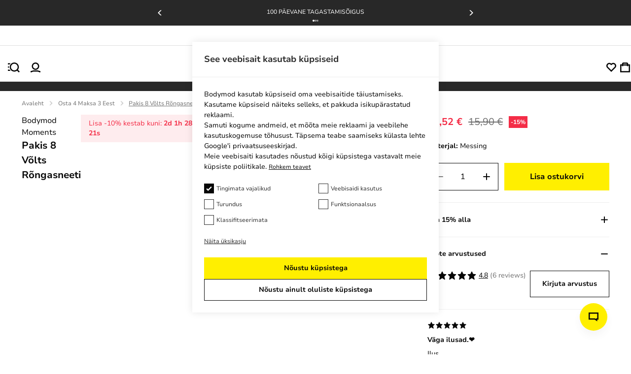

--- FILE ---
content_type: text/html; charset=UTF-8
request_url: https://embedsocial.com/api/pro_hashtag/9de7457d2fea37e7345dd9c5c6d6ad4a41440f3a/?origin=https%3A%2F%2Fbodymod.ee%2Fpakis-8-volts-rongasneeti%2F
body_size: 40204
content:



    
    
    
<!DOCTYPE html>
<html lang="en">
    <head>
        <meta charset="UTF-8" />
        <title>EmbedSocial Universal Widget</title>
        <meta name="viewport" content="width=device-width, initial-scale=1, minimum-scale=1, maximum-scale=2">
                    <meta name="referrer" content="no-referrer" />
        
        
        
                                    <link id="font-link" href="https://embedsocial.com/cdn/fonts/roboto/stylesheet.css" rel="preload" as="style" onload="this.onload=null;this.rel='stylesheet'">
                    
        
                        
                    
    <link crossorigin rel="stylesheet" href="https://embedsocial.com/api/build/assets/WidgetFooter-BcZsuQcK.css"><link crossorigin rel="stylesheet" href="https://embedsocial.com/api/build/assets/HeaderRatingElement-CGNAMeS5.css"><link crossorigin rel="stylesheet" href="https://embedsocial.com/api/build/assets/widgetviewlive-u98dM1ju.css"><link crossorigin rel="modulepreload" href="https://embedsocial.com/api/build/assets/ajaxService-BSiDZCS8.js"><link crossorigin rel="modulepreload" href="https://embedsocial.com/api/build/assets/utilsServices-C7HyKjMK.js"><link crossorigin rel="modulepreload" href="https://embedsocial.com/api/build/assets/constants-fECCPtQE.js"><link crossorigin rel="modulepreload" href="https://embedsocial.com/api/build/assets/WidgetFooter-BUE4gH4r.js"><link crossorigin rel="modulepreload" href="https://embedsocial.com/api/build/assets/_plugin-vue_export-helper-DlAUqK2U.js"><link crossorigin rel="modulepreload" href="https://embedsocial.com/api/build/assets/HeaderRatingElement-CrChbRm2.js"><link crossorigin rel="modulepreload" href="https://embedsocial.com/api/build/assets/LogoTypeRenderer-BU2TQk3d.js"><link crossorigin rel="modulepreload" href="https://embedsocial.com/api/build/assets/messages.english-CzePaLak.js">
    <style id="es-custom-css"></style>

            </head>
    <body class="es-body">
            
    <div id="widget-view-live" data-component="LayoutType"></div>
                        <script>
                window.baseUrl = 'https://embedsocial.com/admin';
                window.embeddedBaseUrl = 'https://embedsocial.com/api';
                window.locale = 'en';
                window.widgetLocation = '';

                window.shouldEnableDefaultReviewerAvatar = false;
                                    window.shouldEnableDefaultReviewerAvatar = true;
                
                
                window.paginationUrl = '';
                                    window.paginationUrl = 'https://embedsocial.com/api/widget_items/';
                
                window.filterMediaUrl = '';
                                    window.filterMediaUrl = 'https://embedsocial.com/api/widget_items/';
                
                window.isFreeUser = false;
                
                window.isJapaneseUserWidget = false;
                
                window.showTrustpilotLogo = false;
                
                window.lightboxBaseUrl = 'https://embedsocial.com/api/pro_hashtag_new_widgets_lightbox/';
                                    window.lightboxBaseUrl = 'https://embedsocial.com/api/widget_lightbox/';
                
                window.widgetLanguage = 'english';
                                    window.widgetLanguage = 'estonian';
                
                window.translations = null;
                                    window.translations = '\u007B\u0022w_rating\u0022\u003A\u0022reiting\u0020alates\u0022,\u0022w_rating_of\u0022\u003A\u0022reiting\u0022,\u0022w_average_rating_of\u0022\u003A\u0022keskmine\u0020hinnang\u0022,\u0022w_no_reviews_found\u0022\u003A\u0022\\u00dchtegi\u0020arvustust\u0020ei\u0020leitud\u0022,\u0022w_reviews\u0022\u003A\u0022arvustused\u0022,\u0022w_review\u0022\u003A\u0022vaadata\u0022,\u0022w_post\u0022\u003A\u0022post\u0022,\u0022w_posts\u0022\u003A\u0022postitused\u0022,\u0022w_all_posts\u0022\u003A\u0022K\\u00f5ik\u0020ametikohad\u0022,\u0022w_see_less\u0022\u003A\u0022Vaata\u0020v\\u00e4hem\u0022,\u0022w_see_more\u0022\u003A\u0022Vaata\u0020l\\u00e4hemalt\u0022,\u0022w_share_experience\u0022\u003A\u0022Jagage\u0020oma\u0020kogemusi\u0022,\u0022w_rating_l\u0022\u003A\u0022Hindamine\u0022,\u0022w_review_l\u0022\u003A\u0022\\u00dclevaade\u0022,\u0022w_name_l\u0022\u003A\u0022Ees\u002D\u0020ja\u0020perekonnanimi\u0022,\u0022w_email_l\u0022\u003A\u0022E\u002Dpost\u0022,\u0022w_share_photos\u0022\u003A\u0022Jagage\u0020fotosid\u0022,\u0022w_submit_review\u0022\u003A\u0022Arvustuse\u0020esitamine\u0022,\u0022w_email_not_valid\u0022\u003A\u0022E\u002Dpost\u0020ei\u0020ole\u0020kehtiv\u0022,\u0022w_field_required\u0022\u003A\u0022See\u0020v\\u00e4li\u0020on\u0020kohustuslik\u0021\u0022,\u0022w_something_went_wrong\u0022\u003A\u0022Midagi\u0020l\\u00e4ks\u0020valesti,\u0020palun\u0020proovige\u0020hiljem\u0020uuesti\u0021\u0022,\u0022w_review_submitted\u0022\u003A\u0022Teie\u0020arvustus\u0020on\u0020edukalt\u0020esitatud\u0021\u0022,\u0022w_following_formats\u0022\u003A\u0022Pilt\u0020peab\u0020olema\u0020\\u00fches\u0020j\\u00e4rgmistest\u0020formaatidest\u003A\u0020.jpg,\u0020.jpeg,\u0020.png\u0020v\\u00f5i\u0020.webp.\u0022,\u0022w_smaller_format\u0022\u003A\u0022Pilt\u0020peab\u0020olema\u0020v\\u00e4iksem\u0020kui\u00202\u0020MB\u0022,\u0022w_load_more\u0022\u003A\u0022Laadige\u0020rohkem\u0022,\u0022w_leave_review\u0022\u003A\u0022J\\u00e4ta\u0020arvustus\u0022,\u0022w_leave_review_google\u0022\u003A\u0022J\\u00e4ta\u0020arvustus\u0020Google\u0027is\u0022,\u0022w_leave_review_trustpilot\u0022\u003A\u0022J\\u00e4ta\u0020arvustus\u0020Trustpilotis\u0022,\u0022w_follow_us\u0022\u003A\u0022J\\u00e4lgi\u0020meid\u0022,\u0022w_shop_products\u0022\u003A\u0022Kaupluse\u0020tooted\u0022,\u0022w_click_products\u0022\u003A\u0022Kl\\u00f5psake\u0020toodete\u0020vaatamiseks\u0022,\u0022w_view_products\u0022\u003A\u0022Vaata\u0020tooteid\u0022,\u0022w_text_goes_here\u0022\u003A\u0022Tekst\u0020l\\u00e4heb\u0020siia...\u0022,\u0022w_writting_your_review\u0022\u003A\u0022\\u00dclevaate\u0020kirjutamine...\u0022,\u0022w_ai_review\u0022\u003A\u0022AI\u0020l\\u00e4bivaatamine\u0022,\u0022w_generate\u0022\u003A\u0022Genereeri\u0022,\u0022w_write_keywords\u0022\u003A\u0022Kirjutage\u0020m\\u00e4rks\\u00f5nad,\u0020mida\u0020soovite\u0020\\u00fclevaatesse\u0020lisada.\u0022,\u0022w_enter_keywords_to_generate_review\u0022\u003A\u0022Sisestage\u0020v\\u00f5tmes\\u00f5nad,\u0020et\u0020luua\u0020\\u00fclevaade\u0022,\u0022w_close_ai_review\u0022\u003A\u0022sulge\u0020AI\u0020l\\u00e4bivaatamine\u0022,\u0022w_you_have\u0022\u003A\u0022Teil\u0020on\u0022,\u0022w_magic_reviews_left\u0022\u003A\u0022magic\u0020kommentaare\u0020vasakule\u0022,\u0022w_try_again\u0022\u003A\u0022Proovi\u0020uuesti\u0022,\u0022w_proof_summary\u0022\u003A\u0022Sotsiaalse\u0020t\\u00f5estuse\u0020kokkuv\\u00f5te\u0022,\u0022w_based_on\u0022\u003A\u0022p\\u00f5hineb\u0022,\u0022w_customer_reviews\u0022\u003A\u0022klientide\u0020hinnangud\u0022,\u0022w_review_title\u0022\u003A\u0022Arvustuse\u0020pealkiri\u0022,\u0022w_privacy_policy\u0022\u003A\u0022Privaatsuspoliitika\u0022,\u0022w_i_accept\u0022\u003A\u0022Ma\u0020n\\u00f5ustun\u0022,\u0022w_welcome_submit_review\u0022\u003A\u0022Valige,\u0020kuhu\u0020saata\u0020oma\u0020\\u00fclevaade\u0022,\u0022w_submit_title\u0022\u003A\u0022Esitage\u0020tekstiline\u0020v\\u00f5i\u0020video\u0020tunnistus\u0022,\u0022w_submit_text\u0022\u003A\u0022Kirjutage\u0020oma\u0020tagasiside\u0020v\\u00f5i\u0020salvestage\u0020video\u0020tunnistus\u0022,\u0022w_welcome\u0022\u003A\u0022Tere\u0020tulemast\u0022,\u0022w_response\u0022\u003A\u0022Vastus\u0022,\u0022w_no_results_found\u0022\u003A\u0022\\u00dchtegi\u0020tulemust\u0020ei\u0020leitud\u0022,\u0022w_all_reviews\u0022\u003A\u0022K\\u00f5ik\u0020\\u00fclevaated\u0022,\u0022w_share_voice\u0022\u003A\u0022Jaga\u0020oma\u0020h\\u00e4\\u00e4lt\u0021\u0020Sinu\u0020postitus\u0020v\\u00f5ib\u0020teisi\u0020m\\u00f5jutada\u0022,\u0022w_description\u0022\u003A\u0022Kirjeldus\u0022,\u0022w_submit_post\u0022\u003A\u0022Esita\u0020postitus\u0022,\u0022w_avatar_photo\u0022\u003A\u0022Sinu\u0020avatari\u0020foto\u0022,\u0022w_upload_photo\u0022\u003A\u0022Lae\u0020\\u00fcles\u0020foto\u0022,\u0022w_maximum_size\u0022\u003A\u0022Maksimaalne\u0020suurus\u003A\u00202MB,\u0020jpg,\u0020jpeg,\u0020png\u0020v\\u00f5i\u0020webp\u0022,\u0022w_error_image\u0022\u003A\u0022Pilt\u0020peab\u0020olema\u0020v\\u00e4iksem\u0020kui\u00202\u0020MB\u0022,\u0022w_share_post\u0022\u003A\u0022Jaga\u0020oma\u0020postitust\u0022,\u0022w_permissions\u0022\u003A\u0022N\\u00f5ustun,\u0020et\u0020minu\u0020arvustus\u0020v\\u00f5ib\u0020avalikult\u0020jagada\u0022,\u0022w_record_video\u0022\u003A\u0022Salvesta\u0020video\u0022,\u0022w_upload_video\u0022\u003A\u0022Lae\u0020video\u0020\\u00fcles...\u0022,\u0022w_uploading_video\u0022\u003A\u0022Video\u0020\\u00fcleslaadimine...\u0022,\u0022w_change_video\u0022\u003A\u0022Vaheta\u0020videot...\u0022,\u0022w_video_max_size\u0022\u003A\u0022Maksimaalne\u0020suurus\u003A\u0022,\u0022w_exceeded_max_size_text\u0022\u003A\u0022\\u00dcletatud\u0020maksimaalne\u0020suurus\u0022,\u0022w_upload_smaller_video_text\u0022\u003A\u0022Palun\u0020lae\u0020\\u00fcles\u0020v\\u00e4iksem\u0020video.\u0022,\u0022w_not_supported_format_text\u0022\u003A\u0022Videovormingut\u0020ei\u0020toetata.\u0020Palun\u0020lae\u0020\\u00fcles\u003A\u0022,\u0022w_record_video_testimonial\u0022\u003A\u0022Salvesta\u0020video\\u00fctlus\u0022,\u0022w_record_video_camera_preview\u0022\u003A\u0022Kaamera\u0020eelvaade\u0020\u002D\u0020Ei\u0020salvesta\u0022,\u0022w_record_video_start_recording\u0022\u003A\u0022Alusta\u0020salvestamist\u0022,\u0022w_record_video_your_recording\u0022\u003A\u0022Sinu\u0020salvestis\u0022,\u0022w_record_video_stop_recording\u0022\u003A\u0022Peata\u0020salvestamine\u0022,\u0022w_record_video_redo_recording\u0022\u003A\u0022Tee\u0020salvestus\u0020uuesti\u0022,\u0022w_record_video_use_this_video\u0022\u003A\u0022Kasuta\u0020seda\u0020videot\u0022,\u0022w_record_video_no_permission\u0022\u003A\u0022Ei\u0020saanud\u0020kaamerale\u0020ja\u0020mikrofonile\u0020juurdep\\u00e4\\u00e4su.\u0020Palun\u0020luba\u0020see\u0020\\u00f5igus\u0020oma\u0020veebibrauseris\u0020v\\u00f5i\u0020proovi\u0020videot\u0020\\u00fcles\u0020laadida\u0022,\u0022w_translated_by_ai\u0022\u003A\u0022T\\u00f5lgitud\u0020AI\u0020poolt\u0022,\u0022w_product_card_button\u0022\u003A\u0022Osta\u0022,\u0022w_userfeedbackform_back\u0022\u003A\u0022Tagasi\u0022,\u0022w_userfeedbackform_next\u0022\u003A\u0022J\\u00e4rgmine\u0022,\u0022w_userfeedbackform_submit\u0022\u003A\u0022Esita\u0022,\u0022w_userfeedbackform_success_thankyou\u0022\u003A\u0022Ait\\u00e4h\u0021\u0022,\u0022w_userfeedbackform_success_photoswillbereviewed\u0022\u003A\u0022Teie\u0020fotod\u0020vaadatakse\u0020enne\u0020meie\u0020vidinasse\u0020lisamist\u0020\\u00fcle.\u0022,\u0022w_userfeedbackform_success_untilnexttime\u0022\u003A\u0022Kohtumiseni\u0020j\\u00e4rgmine\u0020kord\u0021\u0022,\u0022w_userfeedbackform_inserturl\u0022\u003A\u0022Sisestage\u0020postituse\u0020URL\u0022,\u0022w_userfeedbackform_uploadmanually\u0022\u003A\u0022Laadige\u0020pilt\u0020k\\u00e4sitsi\u0020\\u00fcles\u0022,\u0022w_userfeedbackform_shareyourexperience_title\u0022\u003A\u0022Jaga\u0020oma\u0020h\\u00e4\\u00e4lt\u0021\u0020Teie\u0020postitus\u0020v\\u00f5ib\u0020teisi\u0020m\\u00f5jutada\u0020\\ud83d\\ude0d\u0022,\u0022w_userfeedbackform_or\u0022\u003A\u0022v\\u00f5i\u0022,\u0022w_userfeedbackform_postlink\u0022\u003A\u0022Postituse\u0020link\u0022,\u0022w_userfeedbackform_previewofthemedia\u0022\u003A\u0022Eelvaade\u0020meediale,\u0020mille\u0020kavatsete\u0020esitada\u0022,\u0022w_userfeedbackform_somethingwentwrong\u0022\u003A\u0022Midagi\u0020l\\u00e4ks\u0020valesti.\u0020Veenduge,\u0020et\u0020see\u0020on\u0020Instagrami\u0020link\u0020v\\u00f5i\u0020proovige\u0020teist\u0020linki.\u0022,\u0022w_products\u0022\u003A\u0022Tooted\u0022\u007D';
                
                                    window.isTemplatePreview = false;
                    window.widget = '\u007B\u0022id\u0022\u003A56491,\u0022ownerId\u0022\u003A293497,\u0022widgetRef\u0022\u003A\u00229de7457d2fea37e7345dd9c5c6d6ad4a41440f3a\u0022,\u0022widgetName\u0022\u003A\u0022Social\u0020Reviews\u0020Top\u0020\u002D\u0020EE\u0022,\u0022template\u0022\u003A\u007B\u0022id\u0022\u003A489,\u0022ownerId\u0022\u003Anull,\u0022templateRef\u0022\u003A\u002285d17667bb69113986d7e7d6a3cbbfbe0a3bd25f\u0022,\u0022templateName\u0022\u003A\u0022Reviews\u0020Badge\u0020with\u0020Customer\u0027s\u0020Photos\u0022,\u0022theme\u0022\u003A\u007B\u0022id\u0022\u003A1,\u0022name\u0022\u003A\u0022default\u0022,\u0022published\u0022\u003Atrue,\u0022createdOn\u0022\u003A\u00222022\u002D03\u002D31\u002012\u003A20\u003A49\u0022,\u0022updatedOn\u0022\u003A\u00222022\u002D03\u002D31\u002012\u003A20\u003A49\u0022,\u0022status\u0022\u003Atrue\u007D,\u0022templateCategories\u0022\u003Anull,\u0022layout\u0022\u003A\u007B\u0022id\u0022\u003A8,\u0022name\u0022\u003A\u0022badge\u0022,\u0022product\u0022\u003A\u0022reviews\u0022\u007D,\u0022templateType\u0022\u003A\u0022manually_configured\u0022,\u0022activeAiWidgetContent\u0022\u003Anull,\u0022mediaData\u0022\u003A\u007B\u0022review\u0022\u003A\u007B\u0022google_place\u0022\u003A\u005B4712325,4214381,6040511,5446059,6067345,6040508,6040509,6040510,5896540,5796328,5638735,5551787,5512285,5506952,5454699,5454700,5454701,5446058,5435906,5435907,5323399,5282206,5268864,5261493,5253867,5239567,5227219,5224093,5115419,5095709,5016220,5016221,5016224,5016225,5016227,4847747,4842117,4839956,4470573,4280273,4214147,4214171,4214196,4214237,4214280,4214379,4214380,4214408,4214424,4214428,4214441,4214444,4214477,4214518,5199776,5896541,5392888,5793155,5786006,5647950,5608281,5590818,5512284,5345849,5248605,5481105,5045332,5016222,5016223,5016226,4837571\u005D,\u0022custom_reviews\u0022\u003A\u005B5902827,5902826,5902824,5902823,5902825\u005D\u007D\u007D,\u0022widgetRef\u0022\u003A\u0022250be74fdbce198709ee482915a4a12971f47938\u0022,\u0022createdBy\u0022\u003A221539,\u0022validUntil\u0022\u003Anull,\u0022createdOn\u0022\u003A\u00222023\u002D06\u002D23\u002009\u003A27\u003A27\u0022,\u0022updatedOn\u0022\u003Anull,\u0022status\u0022\u003Atrue\u007D,\u0022layout\u0022\u003A\u007B\u0022id\u0022\u003A8,\u0022name\u0022\u003A\u0022badge\u0022,\u0022product\u0022\u003A\u0022reviews\u0022\u007D,\u0022theme\u0022\u003A\u007B\u0022id\u0022\u003A1,\u0022name\u0022\u003A\u0022default\u0022,\u0022published\u0022\u003Atrue,\u0022createdOn\u0022\u003A\u00222022\u002D03\u002D31\u002012\u003A20\u003A49\u0022,\u0022updatedOn\u0022\u003A\u00222022\u002D03\u002D31\u002012\u003A20\u003A49\u0022,\u0022status\u0022\u003Atrue\u007D,\u0022sources\u0022\u003A\u005B\u007B\u0022id\u0022\u003A98359,\u0022sourceType\u0022\u003A\u0022custom\u0022,\u0022sourceSubtype\u0022\u003A\u0022reviews\u0022,\u0022sourceId\u0022\u003A\u0022ca024b12cf1e84e8a5d1eb3e6d1b21a58c331158\u0022,\u0022sourceSearchId\u0022\u003A\u0022ca024b12cf1e84e8a5d1eb3e6d1b21a58c331158\u0022,\u0022sourceName\u0022\u003A\u0022TP\u0020ALL\u0022,\u0022sourceUsername\u0022\u003A\u0022TP\u0020ALL\u0022,\u0022sourceCoverPhotoLink\u0022\u003Anull,\u0022leaveAReviewLink\u0022\u003Anull,\u0022isVerified\u0022\u003Atrue,\u0022sourceLink\u0022\u003Anull,\u0022createdOn\u0022\u003A\u005B\u005D,\u0022autoAddMedia\u0022\u003A\u0022Yes\u0022,\u0022mediaType\u0022\u003A\u0022review\u0022,\u0022widgetSourceId\u0022\u003A209404,\u0022numOfPosts\u0022\u003A1251\u007D,\u007B\u0022id\u0022\u003A73175,\u0022sourceType\u0022\u003A\u0022custom\u0022,\u0022sourceSubtype\u0022\u003A\u0022reviews\u0022,\u0022sourceId\u0022\u003A\u0022396056a072cca70ce6a4f6bc40bad4bc8b8a8c91\u0022,\u0022sourceSearchId\u0022\u003A\u0022396056a072cca70ce6a4f6bc40bad4bc8b8a8c91\u0022,\u0022sourceName\u0022\u003A\u0022TP\u00205\u0020EE\u0022,\u0022sourceUsername\u0022\u003A\u0022TP\u00205\u0020EE\u0022,\u0022sourceCoverPhotoLink\u0022\u003Anull,\u0022leaveAReviewLink\u0022\u003Anull,\u0022isVerified\u0022\u003Atrue,\u0022sourceLink\u0022\u003Anull,\u0022createdOn\u0022\u003A\u005B\u005D,\u0022autoAddMedia\u0022\u003A\u0022Yes\u0022,\u0022mediaType\u0022\u003A\u0022review\u0022,\u0022widgetSourceId\u0022\u003A90003,\u0022numOfPosts\u0022\u003A927\u007D,\u007B\u0022id\u0022\u003A71935,\u0022sourceType\u0022\u003A\u0022custom\u0022,\u0022sourceSubtype\u0022\u003A\u0022reviews\u0022,\u0022sourceId\u0022\u003A\u0022eeb91968440160cdb653867e83af027df807285e\u0022,\u0022sourceSearchId\u0022\u003A\u0022eeb91968440160cdb653867e83af027df807285e\u0022,\u0022sourceName\u0022\u003A\u0022TP\u00204\u0022,\u0022sourceUsername\u0022\u003A\u0022TP\u00204\u0022,\u0022sourceCoverPhotoLink\u0022\u003Anull,\u0022leaveAReviewLink\u0022\u003Anull,\u0022isVerified\u0022\u003Atrue,\u0022sourceLink\u0022\u003Anull,\u0022createdOn\u0022\u003A\u005B\u005D,\u0022autoAddMedia\u0022\u003A\u0022Yes\u0022,\u0022mediaType\u0022\u003A\u0022review\u0022,\u0022widgetSourceId\u0022\u003A81150,\u0022numOfPosts\u0022\u003A135\u007D,\u007B\u0022id\u0022\u003A70950,\u0022sourceType\u0022\u003A\u0022custom\u0022,\u0022sourceSubtype\u0022\u003A\u0022reviews\u0022,\u0022sourceId\u0022\u003A\u0022c3ef65ae6b5a76780e628230c9c370441c84b934\u0022,\u0022sourceSearchId\u0022\u003A\u0022c3ef65ae6b5a76780e628230c9c370441c84b934\u0022,\u0022sourceName\u0022\u003A\u0022TP\u00201\u0022,\u0022sourceUsername\u0022\u003A\u0022TP\u00201\u0022,\u0022sourceCoverPhotoLink\u0022\u003Anull,\u0022leaveAReviewLink\u0022\u003Anull,\u0022isVerified\u0022\u003Atrue,\u0022sourceLink\u0022\u003Anull,\u0022createdOn\u0022\u003A\u005B\u005D,\u0022autoAddMedia\u0022\u003A\u0022Yes\u0022,\u0022mediaType\u0022\u003A\u0022review\u0022,\u0022widgetSourceId\u0022\u003A77684,\u0022numOfPosts\u0022\u003A497\u007D,\u007B\u0022id\u0022\u003A70427,\u0022sourceType\u0022\u003A\u0022custom\u0022,\u0022sourceSubtype\u0022\u003A\u0022reviews\u0022,\u0022sourceId\u0022\u003A\u00223200353dc2f13cbec72b45c6dc17898e0d05928a\u0022,\u0022sourceSearchId\u0022\u003A\u00223200353dc2f13cbec72b45c6dc17898e0d05928a\u0022,\u0022sourceName\u0022\u003A\u0022TP\u00203\u0022,\u0022sourceUsername\u0022\u003A\u0022TP\u00203\u0022,\u0022sourceCoverPhotoLink\u0022\u003Anull,\u0022leaveAReviewLink\u0022\u003Anull,\u0022isVerified\u0022\u003Atrue,\u0022sourceLink\u0022\u003Anull,\u0022createdOn\u0022\u003A\u005B\u005D,\u0022autoAddMedia\u0022\u003A\u0022Yes\u0022,\u0022mediaType\u0022\u003A\u0022review\u0022,\u0022widgetSourceId\u0022\u003A75407,\u0022numOfPosts\u0022\u003A497\u007D,\u007B\u0022id\u0022\u003A70402,\u0022sourceType\u0022\u003A\u0022custom\u0022,\u0022sourceSubtype\u0022\u003A\u0022reviews\u0022,\u0022sourceId\u0022\u003A\u00220a73c66cd05e13be29f2a0889306fe71c178de1b\u0022,\u0022sourceSearchId\u0022\u003A\u00220a73c66cd05e13be29f2a0889306fe71c178de1b\u0022,\u0022sourceName\u0022\u003A\u0022TP\u00202\u0022,\u0022sourceUsername\u0022\u003A\u0022TP\u00202\u0022,\u0022sourceCoverPhotoLink\u0022\u003Anull,\u0022leaveAReviewLink\u0022\u003Anull,\u0022isVerified\u0022\u003Atrue,\u0022sourceLink\u0022\u003Anull,\u0022createdOn\u0022\u003A\u005B\u005D,\u0022autoAddMedia\u0022\u003A\u0022Yes\u0022,\u0022mediaType\u0022\u003A\u0022review\u0022,\u0022widgetSourceId\u0022\u003A75325,\u0022numOfPosts\u0022\u003A498\u007D,\u007B\u0022id\u0022\u003A98900,\u0022sourceType\u0022\u003A\u0022google\u0022,\u0022sourceSubtype\u0022\u003A\u0022place\u0022,\u0022sourceId\u0022\u003A\u0022ChIJpyfB4P1vs0cR34DqGJjXBtM\u0022,\u0022sourceSearchId\u0022\u003A\u0022ChIJpyfB4P1vs0cR34DqGJjXBtM\u0022,\u0022sourceName\u0022\u003A\u0022Bodymod\u002DTarp\u0022,\u0022sourceUsername\u0022\u003A\u0022Dragos\u0020Resmerita\u0022,\u0022sourceCoverPhotoLink\u0022\u003A\u0022\u0022,\u0022leaveAReviewLink\u0022\u003A\u0022https\u003A\\\/\\\/search.google.com\\\/local\\\/writereview\u003Fplaceid\u003DChIJpyfB4P1vs0cR34DqGJjXBtM\u0022,\u0022isVerified\u0022\u003Atrue,\u0022sourceLink\u0022\u003A\u0022https\u003A\\\/\\\/maps.google.com\\\/maps\u003Fcid\u003D15206078240116080863\u0022,\u0022createdOn\u0022\u003A\u005B\u005D,\u0022autoAddMedia\u0022\u003A\u0022Yes\u0022,\u0022mediaType\u0022\u003A\u0022review\u0022,\u0022widgetSourceId\u0022\u003A71278,\u0022sourceCity\u0022\u003A\u0022Tarp\u0022,\u0022sourceCountry\u0022\u003A\u0022Germany\u0022,\u0022numOfPosts\u0022\u003A98\u007D,\u007B\u0022id\u0022\u003A98901,\u0022sourceType\u0022\u003A\u0022google\u0022,\u0022sourceSubtype\u0022\u003A\u0022place\u0022,\u0022sourceId\u0022\u003A\u0022ChIJ0xAheN05s0cRqes\u002D_V42aeE\u0022,\u0022sourceSearchId\u0022\u003A\u0022ChIJ0xAheN05s0cRqes\u002D_V42aeE\u0022,\u0022sourceName\u0022\u003A\u0022Bodymod\u002DAugustenborg\u0022,\u0022sourceUsername\u0022\u003A\u0022Dragos\u0020Resmerita\u0022,\u0022sourceCoverPhotoLink\u0022\u003A\u0022\u0022,\u0022leaveAReviewLink\u0022\u003A\u0022https\u003A\\\/\\\/search.google.com\\\/local\\\/writereview\u003Fplaceid\u003DChIJ0xAheN05s0cRqes\u002D_V42aeE\u0022,\u0022isVerified\u0022\u003Atrue,\u0022sourceLink\u0022\u003A\u0022https\u003A\\\/\\\/maps.google.com\\\/maps\u003Fcid\u003D16242573312691989417\u0022,\u0022createdOn\u0022\u003A\u005B\u005D,\u0022autoAddMedia\u0022\u003A\u0022Yes\u0022,\u0022mediaType\u0022\u003A\u0022review\u0022,\u0022widgetSourceId\u0022\u003A71279,\u0022sourceCity\u0022\u003A\u0022Augustenborg\u0022,\u0022sourceCountry\u0022\u003A\u0022Denmark\u0022,\u0022numOfPosts\u0022\u003A11\u007D\u005D,\u0022activeAiWidgetContent\u0022\u003Anull,\u0022widgetType\u0022\u003A\u0022manually_configured\u0022,\u0022createdOn\u0022\u003A\u00222023\u002D11\u002D29\u002008\u003A31\u003A59\u0022,\u0022updatedOn\u0022\u003A\u00222023\u002D11\u002D29\u002008\u003A37\u003A45\u0022,\u0022status\u0022\u003Atrue\u007D';

                    window.widgetMedia = [];
                    window.numMaxMedia = 0;
                                                                        window.widgetMedia = '\u005B\u007B\u0022id\u0022\u003A12724594,\u0022authorName\u0022\u003A\u0022Manon\u0020Izoard\u0022,\u0022profilePhotoUrl\u0022\u003A\u0022\u0022,\u0022mediaCreatedOn\u0022\u003A\u0022Jaan\u002022,\u00202026\u0022,\u0022sourceSearchId\u0022\u003A\u0022ca024b12cf1e84e8a5d1eb3e6d1b21a58c331158\u0022,\u0022sourceType\u0022\u003A\u0022custom\u0022,\u0022sourceLink\u0022\u003Anull,\u0022caption\u0022\u003A\u0022Tres\u0020bon\u0020site\u0020envoie\u0020rapide\\r\\nJe\u0020recommande\\r\\n\u0028Traduit\u0020par\u0020AI\u0029\u0022,\u0022rating\u0022\u003A5,\u0022type\u0022\u003A\u0022text\u0022,\u0022image\u0022\u003A\u005B\u005D,\u0022largeImage\u0022\u003A\u005B\u005D,\u0022carousel\u0022\u003A\u005B\u005D,\u0022video\u0022\u003A\u005B\u005D,\u0022mediaId\u0022\u003A\u00228d6ca4f4d064da1b6709432643c72646\u0022,\u0022formattedCaption\u0022\u003A\u0022Suurep\\u00e4rane\u0020sait,\u0020kiire\u0020saatmine.\u0020Soovitan\u0020seda.\u0020\u0028T\\u00f5lkinud\u0020tehisintellekt\u0029\u0022,\u0022title\u0022\u003Anull,\u0022aiTitle\u0022\u003Anull,\u0022userUrl\u0022\u003Anull,\u0022moderationId\u0022\u003A\u0022review\u002D12724594\u0022,\u0022mediaLink\u0022\u003Anull,\u0022formattedDate\u0022\u003A\u002218\u0020tundi\u0020tagasi\u0022,\u0022cta\u0022\u003Anull,\u0022sourceCoverPhoto\u0022\u003Anull,\u0022itemType\u0022\u003A\u0022review\u0022,\u0022tags\u0022\u003A\u005B\u005D,\u0022productTags\u0022\u003A\u005B\u005D,\u0022translationsData\u0022\u003A\u007B\u0022english\u0022\u003A\u0022Excellent\u0020site,\u0020fast\u0020shipping.\u0020I\u0020recommend\u0020it.\u0020\u0028Translated\u0020by\u0020AI\u0029\u0022,\u0022greek\u0022\u003A\u0022\\u0395\\u03be\\u03b1\\u03b9\\u03c1\\u03b5\\u03c4\\u03b9\\u03ba\\u03ae\u0020\\u03b9\\u03c3\\u03c4\\u03bf\\u03c3\\u03b5\\u03bb\\u03af\\u03b4\\u03b1,\u0020\\u03b3\\u03c1\\u03ae\\u03b3\\u03bf\\u03c1\\u03b7\u0020\\u03b1\\u03c0\\u03bf\\u03c3\\u03c4\\u03bf\\u03bb\\u03ae.\u0020\\u03a4\\u03bf\u0020\\u03c3\\u03c5\\u03bd\\u03b9\\u03c3\\u03c4\\u03ce.\u0020\u0028\\u039c\\u03b5\\u03c4\\u03ac\\u03c6\\u03c1\\u03b1\\u03c3\\u03b7\u0020\\u03b1\\u03c0\\u03cc\u0020AI\u0029\u0022,\u0022lithuanian\u0022\u003A\u0022Puiki\u0020svetain\\u0117,\u0020greitas\u0020pristatymas.\u0020Rekomenduoju.\u0020\u0028I\\u0161vert\\u0117\u0020AI\u0029\u0022,\u0022slovenian\u0022\u003A\u0022Odli\\u010dna\u0020stran,\u0020hitra\u0020dostava.\u0020Priporo\\u010dam.\u0020\u0028Prevedeno\u0020z\u0020umetno\u0020inteligenco\u0029\u0022,\u0022croatian\u0022\u003A\u0022Izvrsna\u0020stranica,\u0020brza\u0020dostava.\u0020Preporu\\u010dujem.\u0020\u0028Prevela\u0020umjetna\u0020inteligencija\u0029\u0022,\u0022bulgarian\u0022\u003A\u0022\\u041e\\u0442\\u043b\\u0438\\u0447\\u0435\\u043d\u0020\\u0441\\u0430\\u0439\\u0442,\u0020\\u0431\\u044a\\u0440\\u0437\\u0430\u0020\\u0434\\u043e\\u0441\\u0442\\u0430\\u0432\\u043a\\u0430.\u0020\\u041f\\u0440\\u0435\\u043f\\u043e\\u0440\\u044a\\u0447\\u0432\\u0430\\u043c\u0020\\u0433\\u043e.\u0020\u0028\\u041f\\u0440\\u0435\\u0432\\u0435\\u0434\\u0435\\u043d\\u043e\u0020\\u043e\\u0442\u0020AI\u0029\u0022,\u0022slovak\u0022\u003A\u0022Vynikaj\\u00faca\u0020str\\u00e1nka,\u0020r\\u00fdchle\u0020dodanie.\u0020Odpor\\u00fa\\u010dam.\u0020\u0028Prelo\\u017een\\u00e9\u0020umelou\u0020inteligenciou\u0029\u0022,\u0022dutch\u0022\u003A\u0022Uitstekende\u0020website,\u0020snelle\u0020verzending.\u0020Ik\u0020beveel\u0020hem\u0020aan.\u0020\u0028Vertaald\u0020door\u0020AI\u0029\u0022,\u0022czech\u0022\u003A\u0022Vynikaj\\u00edc\\u00ed\u0020str\\u00e1nky,\u0020rychl\\u00e9\u0020dod\\u00e1n\\u00ed.\u0020Doporu\\u010duji.\u0020\u0028P\\u0159elo\\u017eeno\u0020um\\u011blou\u0020inteligenc\\u00ed\u0029\u0022,\u0022danish\u0022\u003A\u0022Fremragende\u0020hjemmeside,\u0020hurtig\u0020levering.\u0020Jeg\u0020kan\u0020anbefale\u0020den.\u0020\u0028Oversat\u0020af\u0020AI\u0029\u0022,\u0022swedish\u0022\u003A\u0022Utm\\u00e4rkt\u0020webbplats,\u0020snabb\u0020leverans.\u0020Jag\u0020rekommenderar\u0020den.\u0020\u0028\\u00d6versatt\u0020av\u0020AI\u0029\u0022,\u0022portuguese\u0022\u003A\u0022Excelente\u0020site,\u0020entrega\u0020r\\u00e1pida.\u0020Recomendo.\u0022,\u0022norwegian\u0022\u003A\u0022Utmerket\u0020nettsted,\u0020rask\u0020levering.\u0020Jeg\u0020anbefaler\u0020det.\u0020\u0028Oversatt\u0020av\u0020AI\u0029\u0022,\u0022latvian\u0022\u003A\u0022Lieliska\u0020vietne,\u0020\\u0101tra\u0020pieg\\u0101de.\u0020Iesaku.\u0020\u0028Tulkojis\u0020AI\u0029\u0022,\u0022french\u0022\u003A\u0022Tres\u0020bon\u0020site\u0020envoie\u0020rapide\\r\\nJe\u0020recommande\\r\\n\u0028Traduit\u0020par\u0020AI\u0029\u0022,\u0022finnish\u0022\u003A\u0022Erinomainen\u0020sivusto,\u0020nopea\u0020toimitus.\u0020Suosittelen\u0020sit\\u00e4.\u0020\u0028AI\u003An\u0020k\\u00e4\\u00e4nt\\u00e4m\\u00e4\u0029\u0022,\u0022estonian\u0022\u003A\u0022Suurep\\u00e4rane\u0020sait,\u0020kiire\u0020saatmine.\u0020Soovitan\u0020seda.\u0020\u0028T\\u00f5lkinud\u0020tehisintellekt\u0029\u0022,\u0022hungarian\u0022\u003A\u0022Kiv\\u00e1l\\u00f3\u0020weboldal,\u0020gyors\u0020sz\\u00e1ll\\u00edt\\u00e1s.\u0020Aj\\u00e1nlom.\u0020\u0028Ford\\u00edtotta\u003A\u0020AI\u0029\u0022,\u0022polish\u0022\u003A\u0022\\u015awietna\u0020strona,\u0020szybka\u0020wysy\\u0142ka.\u0020Polecam.\u0020\u0028Przet\\u0142umaczone\u0020przez\u0020AI\u0029\u0022,\u0022italian\u0022\u003A\u0022Ottimo\u0020sito,\u0020spedizione\u0020veloce.\u0020Lo\u0020consiglio.\u0020\u0028Tradotto\u0020da\u0020AI\u0029\u0022,\u0022romanian\u0022\u003A\u0022Site\u0020excelent,\u0020livrare\u0020rapid\\u0103.\u0020\\u00cel\u0020recomand.\u0020\u0028Tradus\u0020de\u0020AI\u0029\u0022,\u0022spanish\u0022\u003A\u0022Excelente\u0020sitio,\u0020env\\u00edo\u0020r\\u00e1pido.\u0020Lo\u0020recomiendo.\u0020\u0028Traducido\u0020por\u0020IA\u0029\u0022,\u0022german\u0022\u003A\u0022Ausgezeichnete\u0020Website,\u0020schneller\u0020Versand.\u0020Ich\u0020empfehle\u0020sie.\u0022\u007D,\u0022originalCreatedOn\u0022\u003A\u00222026\u002D01\u002D22\u002005\u003A33\u003A28\u0022,\u0022sourceLogoUrl\u0022\u003Anull,\u0022sourceLocation\u0022\u003A\u0022\u0022,\u0022pinStatus\u0022\u003Anull,\u0022priority\u0022\u003Anull,\u0022aiScore\u0022\u003Anull,\u0022clickLightbox\u0022\u003A\u0022https\u003A\\\/\\\/embedsocial.com\\\/redirect\\\/api\\\/add_js_event_occurrence\u003Fe\u003D487025af27c0dfa3ca704f1c68006a63\u0022,\u0022clickLightboxEventId\u0022\u003A\u0022487025af27c0dfa3ca704f1c68006a63\u0022\u007D,\u007B\u0022id\u0022\u003A12724593,\u0022authorName\u0022\u003A\u0022Helene\u0022,\u0022profilePhotoUrl\u0022\u003A\u0022\u0022,\u0022mediaCreatedOn\u0022\u003A\u0022Jaan\u002022,\u00202026\u0022,\u0022sourceSearchId\u0022\u003A\u0022ca024b12cf1e84e8a5d1eb3e6d1b21a58c331158\u0022,\u0022sourceType\u0022\u003A\u0022custom\u0022,\u0022sourceLink\u0022\u003Anull,\u0022caption\u0022\u003A\u0022God\u0020service\u0020og\u0020raske\u0020med\u0020\\u00e5\u0020sende\u0020ut\u0020varer\\r\\n\u0028Oversatt\u0020av\u0020AI\u0029\u0022,\u0022rating\u0022\u003A5,\u0022type\u0022\u003A\u0022text\u0022,\u0022image\u0022\u003A\u005B\u005D,\u0022largeImage\u0022\u003A\u005B\u005D,\u0022carousel\u0022\u003A\u005B\u005D,\u0022video\u0022\u003A\u005B\u005D,\u0022mediaId\u0022\u003A\u0022ff08e6e6c6f347ca71db4bfd6bade047\u0022,\u0022formattedCaption\u0022\u003A\u0022Hea\u0020teenindus\u0020ja\u0020kiire\u0020kohaletoimetamine\u0020\u0028t\\u00f5lkinud\u0020tehisintellekt\u0029\u0022,\u0022title\u0022\u003Anull,\u0022aiTitle\u0022\u003Anull,\u0022userUrl\u0022\u003Anull,\u0022moderationId\u0022\u003A\u0022review\u002D12724593\u0022,\u0022mediaLink\u0022\u003Anull,\u0022formattedDate\u0022\u003A\u002218\u0020tundi\u0020tagasi\u0022,\u0022cta\u0022\u003Anull,\u0022sourceCoverPhoto\u0022\u003Anull,\u0022itemType\u0022\u003A\u0022review\u0022,\u0022tags\u0022\u003A\u005B\u005D,\u0022productTags\u0022\u003A\u005B\u005D,\u0022translationsData\u0022\u003A\u007B\u0022english\u0022\u003A\u0022Good\u0020service\u0020and\u0020fast\u0020shipping\u0020\u0028Translated\u0020by\u0020AI\u0029\u0022,\u0022greek\u0022\u003A\u0022\\u039a\\u03b1\\u03bb\\u03ae\u0020\\u03b5\\u03be\\u03c5\\u03c0\\u03b7\\u03c1\\u03ad\\u03c4\\u03b7\\u03c3\\u03b7\u0020\\u03ba\\u03b1\\u03b9\u0020\\u03b3\\u03c1\\u03ae\\u03b3\\u03bf\\u03c1\\u03b7\u0020\\u03b1\\u03c0\\u03bf\\u03c3\\u03c4\\u03bf\\u03bb\\u03ae\u0020\u0028\\u039c\\u03b5\\u03c4\\u03ac\\u03c6\\u03c1\\u03b1\\u03c3\\u03b7\u0020\\u03b1\\u03c0\\u03cc\u0020AI\u0029\u0022,\u0022lithuanian\u0022\u003A\u0022Geras\u0020aptarnavimas\u0020ir\u0020greitas\u0020pristatymas\u0020\u0028i\\u0161vert\\u0117\u0020AI\u0029\u0022,\u0022slovenian\u0022\u003A\u0022Dobra\u0020storitev\u0020in\u0020hitra\u0020dostava\u0020\u0028prevedeno\u0020z\u0020umetno\u0020inteligenco\u0029\u0022,\u0022croatian\u0022\u003A\u0022Dobra\u0020usluga\u0020i\u0020brza\u0020dostava\u0020\u0028Prevedeno\u0020od\u0020strane\u0020AI\u0029\u0022,\u0022bulgarian\u0022\u003A\u0022\\u0414\\u043e\\u0431\\u0440\\u043e\u0020\\u043e\\u0431\\u0441\\u043b\\u0443\\u0436\\u0432\\u0430\\u043d\\u0435\u0020\\u0438\u0020\\u0431\\u044a\\u0440\\u0437\\u0430\u0020\\u0434\\u043e\\u0441\\u0442\\u0430\\u0432\\u043a\\u0430\u0020\u0028\\u041f\\u0440\\u0435\\u0432\\u0435\\u0434\\u0435\\u043d\\u043e\u0020\\u043e\\u0442\u0020AI\u0029\u0022,\u0022slovak\u0022\u003A\u0022Dobr\\u00fd\u0020servis\u0020a\u0020r\\u00fdchle\u0020dodanie\u0020\u0028Prelo\\u017een\\u00e9\u0020umelou\u0020inteligenciou\u0029\u0022,\u0022dutch\u0022\u003A\u0022Goede\u0020service\u0020en\u0020snelle\u0020verzending\u0020\u0028Vertaald\u0020door\u0020AI\u0029\u0022,\u0022czech\u0022\u003A\u0022Dobr\\u00fd\u0020servis\u0020a\u0020rychl\\u00e9\u0020dod\\u00e1n\\u00ed\u0020\u0028P\\u0159elo\\u017eeno\u0020um\\u011blou\u0020inteligenc\\u00ed\u0029\u0022,\u0022danish\u0022\u003A\u0022God\u0020service\u0020og\u0020hurtig\u0020levering\u0020\u0028Oversat\u0020af\u0020AI\u0029\u0022,\u0022swedish\u0022\u003A\u0022Bra\u0020service\u0020och\u0020snabb\u0020leverans\u0020\u0028\\u00d6versatt\u0020av\u0020AI\u0029\u0022,\u0022portuguese\u0022\u003A\u0022Bom\u0020atendimento\u0020e\u0020entrega\u0020r\\u00e1pida\u0020\u0028Traduzido\u0020por\u0020IA\u0029\u0022,\u0022norwegian\u0022\u003A\u0022God\u0020service\u0020og\u0020raske\u0020med\u0020\\u00e5\u0020sende\u0020ut\u0020varer\\r\\n\u0028Oversatt\u0020av\u0020AI\u0029\u0022,\u0022latvian\u0022\u003A\u0022Labs\u0020serviss\u0020un\u0020\\u0101tra\u0020pieg\\u0101de\u0020\u0028tulkojis\u0020AI\u0029\u0022,\u0022french\u0022\u003A\u0022Bon\u0020service\u0020et\u0020livraison\u0020rapide\u0020\u0028Traduit\u0020par\u0020IA\u0029\u0022,\u0022finnish\u0022\u003A\u0022Hyv\\u00e4\u0020palvelu\u0020ja\u0020nopea\u0020toimitus\u0020\u0028teko\\u00e4lyn\u0020k\\u00e4\\u00e4nt\\u00e4m\\u00e4\u0029\u0022,\u0022estonian\u0022\u003A\u0022Hea\u0020teenindus\u0020ja\u0020kiire\u0020kohaletoimetamine\u0020\u0028t\\u00f5lkinud\u0020tehisintellekt\u0029\u0022,\u0022hungarian\u0022\u003A\u0022J\\u00f3\u0020szolg\\u00e1ltat\\u00e1s\u0020\\u00e9s\u0020gyors\u0020sz\\u00e1ll\\u00edt\\u00e1s\u0020\u0028AI\u0020ford\\u00edt\\u00e1sa\u0029\u0022,\u0022polish\u0022\u003A\u0022Dobra\u0020obs\\u0142uga\u0020i\u0020szybka\u0020wysy\\u0142ka\u0020\u0028przet\\u0142umaczone\u0020przez\u0020sztuczn\\u0105\u0020inteligencj\\u0119\u0029\u0022,\u0022italian\u0022\u003A\u0022Buon\u0020servizio\u0020e\u0020spedizione\u0020veloce\u0020\u0028Tradotto\u0020da\u0020AI\u0029\u0022,\u0022romanian\u0022\u003A\u0022Serviciu\u0020bun\u0020\\u0219i\u0020livrare\u0020rapid\\u0103\u0020\u0028Tradus\u0020de\u0020AI\u0029\u0022,\u0022spanish\u0022\u003A\u0022Buen\u0020servicio\u0020y\u0020env\\u00edo\u0020r\\u00e1pido\u0020\u0028Traducido\u0020por\u0020IA\u0029\u0022,\u0022german\u0022\u003A\u0022Guter\u0020Service\u0020und\u0020schneller\u0020Versand\u0020\u0028\\u00dcbersetzt\u0020von\u0020KI\u0029\u0022\u007D,\u0022originalCreatedOn\u0022\u003A\u00222026\u002D01\u002D22\u002005\u003A32\u003A24\u0022,\u0022sourceLogoUrl\u0022\u003Anull,\u0022sourceLocation\u0022\u003A\u0022\u0022,\u0022pinStatus\u0022\u003Anull,\u0022priority\u0022\u003Anull,\u0022aiScore\u0022\u003Anull,\u0022clickLightbox\u0022\u003A\u0022https\u003A\\\/\\\/embedsocial.com\\\/redirect\\\/api\\\/add_js_event_occurrence\u003Fe\u003D0b2c0894fec94f8ae47de058614ff3c7\u0022,\u0022clickLightboxEventId\u0022\u003A\u00220b2c0894fec94f8ae47de058614ff3c7\u0022\u007D,\u007B\u0022id\u0022\u003A12724592,\u0022authorName\u0022\u003A\u0022A\u0020M\u0020J\u0022,\u0022profilePhotoUrl\u0022\u003A\u0022\u0022,\u0022mediaCreatedOn\u0022\u003A\u0022Jaan\u002022,\u00202026\u0022,\u0022sourceSearchId\u0022\u003A\u0022ca024b12cf1e84e8a5d1eb3e6d1b21a58c331158\u0022,\u0022sourceType\u0022\u003A\u0022custom\u0022,\u0022sourceLink\u0022\u003Anull,\u0022caption\u0022\u003A\u0022Great\u0020products,\u0020greater\u0020customer\u0020service\\r\\nI\u0020have\u0020been\u0020buying\u0020products\u0020from\u0020Bodymod\u0020for\u0020over\u0020a\u0020year,\u0020and\u0020I\u0020recommend\u0020them\u0020to\u0020anyone.\u0020Keep\u0020an\u0020eye\u0020out\u0020for\u0020their\u0020new\u0020launches,\u0020I\u0020know\u0020I\u0020do.\u0020Bonus\u003A\u0020They\u0020have\u0020some\u0020great\u0020customer\u0020service\u0020reps\u0020with\u0020top\u002Dof\u002Dthe\u002Dline\u0020communication\u0020skills,\u0020shout\u0020out\u0020to\u0020Jason.\\r\\n\u0028Translated\u0020by\u0020AI\u0029\u0022,\u0022rating\u0022\u003A5,\u0022type\u0022\u003A\u0022text\u0022,\u0022image\u0022\u003A\u005B\u005D,\u0022largeImage\u0022\u003A\u005B\u005D,\u0022carousel\u0022\u003A\u005B\u005D,\u0022video\u0022\u003A\u005B\u005D,\u0022mediaId\u0022\u003A\u0022eaa9f980178a06b99e011143a2f96343\u0022,\u0022formattedCaption\u0022\u003A\u0022Suurep\\u00e4rased\u0020tooted,\u0020parem\u0020klienditeenindus.\u0020Olen\u0020ostnud\u0020Bodymodi\u0020tooteid\u0020\\u00fcle\u0020aasta\u0020ja\u0020soovitan\u0020neid\u0020k\\u00f5igile.\u0020J\\u00e4lgige\u0020nende\u0020uusi\u0020tooteid,\u0020ma\u0020tean,\u0020et\u0020mina\u0020teen\u0020seda.\u0020Boonus\u003A\u0020Neil\u0020on\u0020suurep\\u00e4rased\u0020klienditeenindajad,\u0020kellel\u0020on\u0020tipptasemel\u0020suhtlemisoskused,\u0020kiidus\\u00f5nad\u0020Jasonile.\u0020\u0028T\\u00f5lkinud\u0020tehisintellekt\u0029\u0022,\u0022title\u0022\u003Anull,\u0022aiTitle\u0022\u003Anull,\u0022userUrl\u0022\u003Anull,\u0022moderationId\u0022\u003A\u0022review\u002D12724592\u0022,\u0022mediaLink\u0022\u003Anull,\u0022formattedDate\u0022\u003A\u002218\u0020tundi\u0020tagasi\u0022,\u0022cta\u0022\u003Anull,\u0022sourceCoverPhoto\u0022\u003Anull,\u0022itemType\u0022\u003A\u0022review\u0022,\u0022tags\u0022\u003A\u005B\u005D,\u0022productTags\u0022\u003A\u005B\u005D,\u0022translationsData\u0022\u003A\u007B\u0022english\u0022\u003A\u0022Great\u0020products,\u0020greater\u0020customer\u0020service\\r\\nI\u0020have\u0020been\u0020buying\u0020products\u0020from\u0020Bodymod\u0020for\u0020over\u0020a\u0020year,\u0020and\u0020I\u0020recommend\u0020them\u0020to\u0020anyone.\u0020Keep\u0020an\u0020eye\u0020out\u0020for\u0020their\u0020new\u0020launches,\u0020I\u0020know\u0020I\u0020do.\u0020Bonus\u003A\u0020They\u0020have\u0020some\u0020great\u0020customer\u0020service\u0020reps\u0020with\u0020top\u002Dof\u002Dthe\u002Dline\u0020communication\u0020skills,\u0020shout\u0020out\u0020to\u0020Jason.\\r\\n\u0028Translated\u0020by\u0020AI\u0029\u0022,\u0022greek\u0022\u003A\u0022\\u03a5\\u03c0\\u03ad\\u03c1\\u03bf\\u03c7\\u03b1\u0020\\u03c0\\u03c1\\u03bf\\u03ca\\u03cc\\u03bd\\u03c4\\u03b1,\u0020\\u03ba\\u03b1\\u03bb\\u03cd\\u03c4\\u03b5\\u03c1\\u03b7\u0020\\u03b5\\u03be\\u03c5\\u03c0\\u03b7\\u03c1\\u03ad\\u03c4\\u03b7\\u03c3\\u03b7\u0020\\u03c0\\u03b5\\u03bb\\u03b1\\u03c4\\u03ce\\u03bd.\u0020\\u0391\\u03b3\\u03bf\\u03c1\\u03ac\\u03b6\\u03c9\u0020\\u03c0\\u03c1\\u03bf\\u03ca\\u03cc\\u03bd\\u03c4\\u03b1\u0020\\u03b1\\u03c0\\u03cc\u0020\\u03c4\\u03b7\\u03bd\u0020Bodymod\u0020\\u03b5\\u03b4\\u03ce\u0020\\u03ba\\u03b1\\u03b9\u0020\\u03c0\\u03ac\\u03bd\\u03c9\u0020\\u03b1\\u03c0\\u03cc\u0020\\u03ad\\u03bd\\u03b1\u0020\\u03c7\\u03c1\\u03cc\\u03bd\\u03bf\u0020\\u03ba\\u03b1\\u03b9\u0020\\u03c4\\u03b1\u0020\\u03c3\\u03c5\\u03c3\\u03c4\\u03ae\\u03bd\\u03c9\u0020\\u03c3\\u03b5\u0020\\u03cc\\u03bb\\u03bf\\u03c5\\u03c2.\u0020\\u039c\\u03b5\\u03af\\u03bd\\u03b5\\u03c4\\u03b5\u0020\\u03c3\\u03c5\\u03bd\\u03c4\\u03bf\\u03bd\\u03b9\\u03c3\\u03bc\\u03ad\\u03bd\\u03bf\\u03b9\u0020\\u03b3\\u03b9\\u03b1\u0020\\u03c4\\u03b9\\u03c2\u0020\\u03bd\\u03ad\\u03b5\\u03c2\u0020\\u03ba\\u03c5\\u03ba\\u03bb\\u03bf\\u03c6\\u03bf\\u03c1\\u03af\\u03b5\\u03c2\u0020\\u03c4\\u03bf\\u03c5\\u03c2,\u0020\\u03be\\u03ad\\u03c1\\u03c9\u0020\\u03cc\\u03c4\\u03b9\u0020\\u03c4\\u03bf\u0020\\u03ba\\u03ac\\u03bd\\u03c9.\u0020\\u039c\\u03c0\\u03cc\\u03bd\\u03bf\\u03c5\\u03c2\u003A\u0020\\u0388\\u03c7\\u03bf\\u03c5\\u03bd\u0020\\u03bc\\u03b5\\u03c1\\u03b9\\u03ba\\u03bf\\u03cd\\u03c2\u0020\\u03b5\\u03be\\u03b1\\u03b9\\u03c1\\u03b5\\u03c4\\u03b9\\u03ba\\u03bf\\u03cd\\u03c2\u0020\\u03b5\\u03ba\\u03c0\\u03c1\\u03bf\\u03c3\\u03ce\\u03c0\\u03bf\\u03c5\\u03c2\u0020\\u03b5\\u03be\\u03c5\\u03c0\\u03b7\\u03c1\\u03ad\\u03c4\\u03b7\\u03c3\\u03b7\\u03c2\u0020\\u03c0\\u03b5\\u03bb\\u03b1\\u03c4\\u03ce\\u03bd\u0020\\u03bc\\u03b5\u0020\\u03ba\\u03bf\\u03c1\\u03c5\\u03c6\\u03b1\\u03af\\u03b5\\u03c2\u0020\\u03b5\\u03c0\\u03b9\\u03ba\\u03bf\\u03b9\\u03bd\\u03c9\\u03bd\\u03b9\\u03b1\\u03ba\\u03ad\\u03c2\u0020\\u03b4\\u03b5\\u03be\\u03b9\\u03cc\\u03c4\\u03b7\\u03c4\\u03b5\\u03c2,\u0020\\u03b5\\u03c5\\u03c7\\u03b1\\u03c1\\u03b9\\u03c3\\u03c4\\u03ce\u0020\\u03c4\\u03bf\\u03bd\u0020Jason.\u0020\u0028\\u039c\\u03b5\\u03c4\\u03ac\\u03c6\\u03c1\\u03b1\\u03c3\\u03b7\u0020\\u03b1\\u03c0\\u03cc\u0020AI\u0029\u0022,\u0022lithuanian\u0022\u003A\u0022Puik\\u016bs\u0020produktai,\u0020geresnis\u0020klient\\u0173\u0020aptarnavimas.\u0020Jau\u0020daugiau\u0020nei\u0020metus\u0020perku\u0020\\u201eBodymod\\u201c\u0020produktus\u0020ir\u0020rekomenduoju\u0020juos\u0020visiems.\u0020Steb\\u0117kite\u0020j\\u0173\u0020naujus\u0020produktus,\u0020\\u017einau,\u0020kad\u0020ir\u0020a\\u0161\u0020taip\u0020darau.\u0020Premija\u003A\u0020jie\u0020turi\u0020puiki\\u0173\u0020klient\\u0173\u0020aptarnavimo\u0020atstov\\u0173,\u0020turin\\u010di\\u0173\u0020auk\\u0161\\u010diausio\u0020lygio\u0020bendravimo\u0020\\u012fg\\u016bd\\u017eius,\u0020a\\u010di\\u016b\u0020Jasonui.\u0020\u0028I\\u0161vert\\u0117\u0020AI\u0029\u0022,\u0022slovenian\u0022\u003A\u0022Odli\\u010dni\u0020izdelki,\u0020bolj\\u0161a\u0020storitev\u0020za\u0020stranke.\u0020Izdelke\u0020Bodymoda\u0020kupujem\u0020\\u017ee\u0020ve\\u010d\u0020kot\u0020eno\u0020leto\u0020in\u0020jih\u0020priporo\\u010dam\u0020vsem.\u0020Bodite\u0020pozorni\u0020na\u0020njihove\u0020nove\u0020izdelke,\u0020vem,\u0020da\u0020jih\u0020jaz.\u0020Bonus\u003A\u0020Imajo\u0020nekaj\u0020odli\\u010dnih\u0020predstavnikov\u0020za\u0020pomo\\u010d\u0020strankam\u0020z\u0020vrhunskimi\u0020komunikacijskimi\u0020ve\\u0161\\u010dinami,\u0020pohvala\u0020Jasonu.\u0020\u0028Prevedla\u0020umetna\u0020inteligenca\u0029\u0022,\u0022croatian\u0022\u003A\u0022Izvrsni\u0020proizvodi,\u0020bolja\u0020korisni\\u010dka\u0020podr\\u0161ka.\u0020Kupujem\u0020proizvode\u0020od\u0020Bodymoda\u0020ve\\u0107\u0020vi\\u0161e\u0020od\u0020godinu\u0020dana\u0020i\u0020preporu\\u010dujem\u0020ih\u0020svima.\u0020Pratite\u0020njihove\u0020nove\u0020proizvode,\u0020znam\u0020da\u0020ja\u0020pratim.\u0020Bonus\u003A\u0020Imaju\u0020izvrsne\u0020predstavnike\u0020korisni\\u010dke\u0020slu\\u017ebe\u0020s\u0020vrhunskim\u0020komunikacijskim\u0020vje\\u0161tinama,\u0020pohvale\u0020Jasonu.\u0020\u0028Prevela\u0020umjetna\u0020inteligencija\u0029\u0022,\u0022bulgarian\u0022\u003A\u0022\\u0421\\u0442\\u0440\\u0430\\u0445\\u043e\\u0442\\u043d\\u0438\u0020\\u043f\\u0440\\u043e\\u0434\\u0443\\u043a\\u0442\\u0438,\u0020\\u043f\\u043e\u002D\\u0434\\u043e\\u0431\\u0440\\u043e\u0020\\u043e\\u0431\\u0441\\u043b\\u0443\\u0436\\u0432\\u0430\\u043d\\u0435\u0020\\u043d\\u0430\u0020\\u043a\\u043b\\u0438\\u0435\\u043d\\u0442\\u0438\\u0442\\u0435.\u0020\\u041a\\u0443\\u043f\\u0443\\u0432\\u0430\\u043c\u0020\\u043f\\u0440\\u043e\\u0434\\u0443\\u043a\\u0442\\u0438\u0020\\u043e\\u0442\u0020Bodymod\u0020\\u043f\\u043e\\u0432\\u0435\\u0447\\u0435\u0020\\u043e\\u0442\u0020\\u0433\\u043e\\u0434\\u0438\\u043d\\u0430\u0020\\u0438\u0020\\u0433\\u0438\u0020\\u043f\\u0440\\u0435\\u043f\\u043e\\u0440\\u044a\\u0447\\u0432\\u0430\\u043c\u0020\\u043d\\u0430\u0020\\u0432\\u0441\\u0435\\u043a\\u0438.\u0020\\u0421\\u043b\\u0435\\u0434\\u0435\\u0442\\u0435\u0020\\u0437\\u0430\u0020\\u043d\\u043e\\u0432\\u0438\\u0442\\u0435\u0020\\u0438\\u043c\u0020\\u043f\\u0440\\u043e\\u0434\\u0443\\u043a\\u0442\\u0438,\u0020\\u0437\\u043d\\u0430\\u043c,\u0020\\u0447\\u0435\u0020\\u0430\\u0437\u0020\\u0433\\u043e\u0020\\u043f\\u0440\\u0430\\u0432\\u044f.\u0020\\u0411\\u043e\\u043d\\u0443\\u0441\u003A\u0020\\u0418\\u043c\\u0430\\u0442\u0020\\u0441\\u0442\\u0440\\u0430\\u0445\\u043e\\u0442\\u043d\\u0438\u0020\\u043f\\u0440\\u0435\\u0434\\u0441\\u0442\\u0430\\u0432\\u0438\\u0442\\u0435\\u043b\\u0438\u0020\\u0437\\u0430\u0020\\u043e\\u0431\\u0441\\u043b\\u0443\\u0436\\u0432\\u0430\\u043d\\u0435\u0020\\u043d\\u0430\u0020\\u043a\\u043b\\u0438\\u0435\\u043d\\u0442\\u0438\u0020\\u0441\u0020\\u043a\\u043e\\u043c\\u0443\\u043d\\u0438\\u043a\\u0430\\u0446\\u0438\\u043e\\u043d\\u043d\\u0438\u0020\\u0443\\u043c\\u0435\\u043d\\u0438\\u044f\u0020\\u043d\\u0430\u0020\\u043d\\u0430\\u0439\u002D\\u0432\\u0438\\u0441\\u043e\\u043a\\u043e\u0020\\u043d\\u0438\\u0432\\u043e,\u0020\\u043f\\u043e\\u0437\\u0434\\u0440\\u0430\\u0432\\u043b\\u0435\\u043d\\u0438\\u044f\u0020\\u0437\\u0430\u0020\\u0414\\u0436\\u0435\\u0439\\u0441\\u044a\\u043d.\u0020\u0028\\u041f\\u0440\\u0435\\u0432\\u0435\\u0434\\u0435\\u043d\\u043e\u0020\\u043e\\u0442\u0020AI\u0029\u0022,\u0022slovak\u0022\u003A\u0022Skvel\\u00e9\u0020produkty,\u0020lep\\u0161\\u00ed\u0020z\\u00e1kazn\\u00edcky\u0020servis.\u0020Kupujem\u0020produkty\u0020od\u0020Bodymod\u0020u\\u017e\u0020viac\u0020ako\u0020rok\u0020a\u0020odpor\\u00fa\\u010dam\u0020ich\u0020ka\\u017ed\\u00e9mu.\u0020Sledujte\u0020ich\u0020nov\\u00e9\u0020produkty,\u0020viem,\u0020\\u017ee\u0020ja\u0020\\u00e1no.\u0020Bonus\u003A\u0020Maj\\u00fa\u0020skvel\\u00fdch\u0020z\\u00e1stupcov\u0020z\\u00e1kazn\\u00edckeho\u0020servisu\u0020s\u0020prvotriednymi\u0020komunika\\u010dn\\u00fdmi\u0020schopnos\\u0165ami,\u0020pozdravujem\u0020Jasona.\u0020\u0028Prelo\\u017een\\u00e9\u0020umelou\u0020inteligenciou\u0029\u0022,\u0022dutch\u0022\u003A\u0022Geweldige\u0020producten,\u0020nog\u0020betere\u0020klantenservice.\u0020Ik\u0020koop\u0020al\u0020meer\u0020dan\u0020een\u0020jaar\u0020producten\u0020bij\u0020Bodymod\u0020en\u0020ik\u0020kan\u0020ze\u0020iedereen\u0020aanraden.\u0020Houd\u0020hun\u0020nieuwe\u0020producten\u0020in\u0020de\u0020gaten,\u0020ik\u0020doe\u0020dat\u0020in\u0020ieder\u0020geval.\u0020Bonus\u003A\u0020Ze\u0020hebben\u0020een\u0020aantal\u0020fantastische\u0020klantenservicemedewerkers\u0020met\u0020uitstekende\u0020communicatieve\u0020vaardigheden,\u0020een\u0020speciale\u0020vermelding\u0020voor\u0020Jason.\u0022,\u0022czech\u0022\u003A\u0022Skv\\u011bl\\u00e9\u0020produkty,\u0020lep\\u0161\\u00ed\u0020z\\u00e1kaznick\\u00fd\u0020servis.\u0020Produkty\u0020od\u0020Bodymodu\u0020kupuji\u0020u\\u017e\u0020p\\u0159es\u0020rok\u0020a\u0020doporu\\u010duji\u0020je\u0020ka\\u017ed\\u00e9mu.\u0020Sledujte\u0020jejich\u0020novinky,\u0020v\\u00edm,\u0020\\u017ee\u0020j\\u00e1\u0020ano.\u0020Bonus\u003A\u0020Maj\\u00ed\u0020skv\\u011bl\\u00e9\u0020z\\u00e1stupce\u0020z\\u00e1kaznick\\u00e9ho\u0020servisu\u0020s\u0020prvot\\u0159\\u00eddn\\u00edmi\u0020komunika\\u010dn\\u00edmi\u0020dovednostmi,\u0020d\\u00edky\u0020Jasonovi.\u0020\u0028P\\u0159elo\\u017eeno\u0020um\\u011blou\u0020inteligenc\\u00ed\u0029\u0022,\u0022danish\u0022\u003A\u0022Fantastiske\u0020produkter,\u0020bedre\u0020kundeservice.\u0020Jeg\u0020har\u0020k\\u00f8bt\u0020produkter\u0020fra\u0020Bodymod\u0020i\u0020over\u0020et\u0020\\u00e5r,\u0020og\u0020jeg\u0020anbefaler\u0020dem\u0020til\u0020alle.\u0020Hold\u0020\\u00f8je\u0020med\u0020deres\u0020nye\u0020lanceringer,\u0020det\u0020ved\u0020jeg.\u0020Bonus\u003A\u0020De\u0020har\u0020nogle\u0020fantastiske\u0020kundeservicerepr\\u00e6sentanter\u0020med\u0020kommunikationsevner\u0020i\u0020topklasse,\u0020en\u0020stor\u0020tak\u0020til\u0020Jason.\u0020\u0028Oversat\u0020af\u0020AI\u0029\u0022,\u0022swedish\u0022\u003A\u0022Fantastiska\u0020produkter,\u0020b\\u00e4ttre\u0020kundservice.\u0020Jag\u0020har\u0020k\\u00f6pt\u0020produkter\u0020fr\\u00e5n\u0020Bodymod\u0020i\u0020\\u00f6ver\u0020ett\u0020\\u00e5r\u0020och\u0020jag\u0020rekommenderar\u0020dem\u0020till\u0020alla.\u0020H\\u00e5ll\u0020utkik\u0020efter\u0020deras\u0020nya\u0020lanseringar,\u0020det\u0020vet\u0020jag.\u0020Bonus\u003A\u0020De\u0020har\u0020n\\u00e5gra\u0020fantastiska\u0020kundtj\\u00e4nstrepresentanter\u0020med\u0020kommunikationsf\\u00f6rm\\u00e5ga\u0020i\u0020toppklass,\u0020ett\u0020stort\u0020tack\u0020till\u0020Jason.\u0020\u0028\\u00d6versatt\u0020av\u0020AI\u0029\u0022,\u0022portuguese\u0022\u003A\u0022\\u00d3timos\u0020produtos,\u0020atendimento\u0020ao\u0020cliente\u0020ainda\u0020melhor.\u0020Compro\u0020produtos\u0020da\u0020Bodymod\u0020h\\u00e1\u0020mais\u0020de\u0020um\u0020ano\u0020e\u0020os\u0020recomendo\u0020a\u0020todos.\u0020Fiquem\u0020de\u0020olho\u0020nos\u0020lan\\u00e7amentos,\u0020eu\u0020fico.\u0020B\\u00f4nus\u003A\u0020Eles\u0020t\\u00eam\u0020\\u00f3timos\u0020representantes\u0020de\u0020atendimento\u0020ao\u0020cliente\u0020com\u0020habilidades\u0020de\u0020comunica\\u00e7\\u00e3o\u0020de\u0020primeira\u0020linha,\u0020um\u0020abra\\u00e7o\u0020para\u0020o\u0020Jason.\u0022,\u0022norwegian\u0022\u003A\u0022Flotte\u0020produkter,\u0020bedre\u0020kundeservice.\u0020Jeg\u0020har\u0020kj\\u00f8pt\u0020produkter\u0020fra\u0020Bodymod\u0020i\u0020over\u0020et\u0020\\u00e5r,\u0020og\u0020jeg\u0020anbefaler\u0020dem\u0020til\u0020alle.\u0020F\\u00f8lg\u0020med\u0020p\\u00e5\u0020de\u0020nye\u0020lanseringene\u0020deres,\u0020det\u0020vet\u0020jeg.\u0020Bonus\u003A\u0020De\u0020har\u0020noen\u0020fantastiske\u0020kundeservicerepresentanter\u0020med\u0020f\\u00f8rsteklasses\u0020kommunikasjonsevner,\u0020en\u0020stor\u0020takk\u0020til\u0020Jason.\u0020\u0028Oversatt\u0020av\u0020AI\u0029\u0022,\u0022latvian\u0022\u003A\u0022Lieliski\u0020produkti,\u0020lab\\u0101ka\u0020klientu\u0020apkalpo\\u0161ana.\u0020Es\u0020jau\u0020vair\\u0101k\u0020nek\\u0101\u0020gadu\u0020p\\u0113rku\u0020Bodymod\u0020produktus\u0020un\u0020iesaku\u0020tos\u0020ikvienam.\u0020Sekojiet\u0020l\\u012bdzi\u0020vi\\u0146u\u0020jaunumiem,\u0020es\u0020to\u0020daru.\u0020Bonuss\u003A\u0020Vi\\u0146iem\u0020ir\u0020lieliski\u0020klientu\u0020apkalpo\\u0161anas\u0020p\\u0101rst\\u0101vji\u0020ar\u0020augst\\u0101k\\u0101s\u0020klases\u0020komunik\\u0101cijas\u0020prasm\\u0113m,\u0020paldies\u0020D\\u017eeisonam.\u0020\u0028Tulkojis\u0020AI\u0029\u0022,\u0022french\u0022\u003A\u0022Des\u0020produits\u0020exceptionnels,\u0020un\u0020service\u0020client\u0020irr\\u00e9prochable\\u00a0\u0021\u0020J\\u2019ach\\u00e8te\u0020des\u0020produits\u0020Bodymod\u0020depuis\u0020plus\u0020d\\u2019un\u0020an\u0020et\u0020je\u0020les\u0020recommande\u0020\\u00e0\u0020tous.\u0020Surveillez\u0020leurs\u0020nouveaut\\u00e9s,\u0020je\u0020le\u0020fais\u0020d\\u00e9j\\u00e0\\u00a0\u0021\u0020Petit\u0020plus\\u00a0\u003A\u0020leur\u0020service\u0020client\u0020est\u0020vraiment\u0020excellent,\u0020avec\u0020des\u0020comp\\u00e9tences\u0020en\u0020communication\u0020hors\u0020pair.\u0020Un\u0020grand\u0020merci\u0020\\u00e0\u0020Jason\\u00a0\u0021\u0022,\u0022finnish\u0022\u003A\u0022Loistavia\u0020tuotteita,\u0020parempaa\u0020asiakaspalvelua\u0020Olen\u0020ostanut\u0020Bodymodin\u0020tuotteita\u0020yli\u0020vuoden\u0020ajan\u0020ja\u0020suosittelen\u0020heit\\u00e4\u0020kaikille.\u0020Pid\\u00e4\u0020silm\\u00e4ll\\u00e4\u0020heid\\u00e4n\u0020uutuuksiaan,\u0020tied\\u00e4n\u0020niin\u0020tekev\\u00e4ni.\u0020Bonus\u003A\u0020Heill\\u00e4\u0020on\u0020loistavia\u0020asiakaspalveluedustajia,\u0020joilla\u0020on\u0020huippuluokan\u0020kommunikointitaidot,\u0020terveiset\u0020Jasonille.\u0020\u0028Teko\\u00e4lyn\u0020k\\u00e4\\u00e4nt\\u00e4m\\u00e4\u0029\u0022,\u0022estonian\u0022\u003A\u0022Suurep\\u00e4rased\u0020tooted,\u0020parem\u0020klienditeenindus.\u0020Olen\u0020ostnud\u0020Bodymodi\u0020tooteid\u0020\\u00fcle\u0020aasta\u0020ja\u0020soovitan\u0020neid\u0020k\\u00f5igile.\u0020J\\u00e4lgige\u0020nende\u0020uusi\u0020tooteid,\u0020ma\u0020tean,\u0020et\u0020mina\u0020teen\u0020seda.\u0020Boonus\u003A\u0020Neil\u0020on\u0020suurep\\u00e4rased\u0020klienditeenindajad,\u0020kellel\u0020on\u0020tipptasemel\u0020suhtlemisoskused,\u0020kiidus\\u00f5nad\u0020Jasonile.\u0020\u0028T\\u00f5lkinud\u0020tehisintellekt\u0029\u0022,\u0022hungarian\u0022\u003A\u0022Nagyszer\\u0171\u0020term\\u00e9kek,\u0020kiv\\u00e1l\\u00f3\u0020\\u00fcgyf\\u00e9lszolg\\u00e1lat\u0020T\\u00f6bb\u0020mint\u0020egy\u0020\\u00e9ve\u0020v\\u00e1s\\u00e1rolok\u0020term\\u00e9keket\u0020a\u0020Bodymodt\\u00f3l,\u0020\\u00e9s\u0020mindenkinek\u0020aj\\u00e1nlom\u0020\\u0151ket.\u0020Figyelj\\u00e9tek\u0020az\u0020\\u00faj\u0020term\\u00e9keiket,\u0020\\u00e9n\u0020is\u0020\\u00edgy\u0020teszek.\u0020B\\u00f3nusz\u003A\u0020Nagyszer\\u0171\u0020\\u00fcgyf\\u00e9lszolg\\u00e1lati\u0020munkat\\u00e1rsaik\u0020vannak,\u0020akik\u0020els\\u0151\u0020oszt\\u00e1ly\\u00fa\u0020kommunik\\u00e1ci\\u00f3s\u0020k\\u00e9szs\\u00e9gekkel\u0020rendelkeznek,\u0020k\\u00f6sz\\u00f6nj\\u00fck\u0020Jasonnak.\u0020\u0028Ford\\u00edtotta\u003A\u0020MI\u0029\u0022,\u0022polish\u0022\u003A\u0022\\u015awietne\u0020produkty,\u0020lepsza\u0020obs\\u0142uga\u0020klienta.\u0020Kupuj\\u0119\u0020produkty\u0020Bodymod\u0020od\u0020ponad\u0020roku\u0020i\u0020polecam\u0020je\u0020ka\\u017cdemu.\u0020\\u015aled\\u017acie\u0020ich\u0020nowo\\u015bci,\u0020ja\u0020na\u0020pewno\u0020b\\u0119d\\u0119.\u0020Bonus\u003A\u0020Maj\\u0105\u0020\\u015bwietnych\u0020konsultant\\u00f3w\u0020obs\\u0142ugi\u0020klienta\u0020z\u0020najwy\\u017cszej\u0020klasy\u0020umiej\\u0119tno\\u015bciami\u0020komunikacyjnymi,\u0020pozdrowienia\u0020dla\u0020Jasona.\u0020\u0028Przet\\u0142umaczone\u0020przez\u0020AI\u0029\u0022,\u0022italian\u0022\u003A\u0022Ottimi\u0020prodotti,\u0020servizio\u0020clienti\u0020eccellente.\u0020Acquisto\u0020prodotti\u0020da\u0020Bodymod\u0020da\u0020oltre\u0020un\u0020anno\u0020e\u0020li\u0020consiglio\u0020a\u0020tutti.\u0020Tenete\u0020d\u0026\u002339\u003Bocchio\u0020i\u0020loro\u0020nuovi\u0020prodotti,\u0020io\u0020lo\u0020faccio.\u0020Bonus\u003A\u0020hanno\u0020degli\u0020ottimi\u0020addetti\u0020al\u0020servizio\u0020clienti\u0020con\u0020capacit\\u00e0\u0020comunicative\u0020di\u0020prim\u0026\u002339\u003Bordine,\u0020un\u0020saluto\u0020a\u0020Jason.\u0020\u0028Tradotto\u0020da\u0020AI\u0029\u0022,\u0022romanian\u0022\u003A\u0022Produse\u0020excelente,\u0020servicii\u0020pentru\u0020clien\\u021bi\u0020mai\u0020bune.\u0020Cump\\u0103r\u0020produse\u0020de\u0020la\u0020Bodymod\u0020de\u0020peste\u0020un\u0020an\u0020\\u0219i\u0020le\u0020recomand\u0020oricui.\u0020Fi\\u021bi\u0020cu\u0020ochii\u0020pe\u0020noile\u0020lor\u0020lans\\u0103ri,\u0020\\u0219tiu\u0020c\\u0103\u0020o\u0020fac.\u0020Bonus\u003A\u0020Au\u0020ni\\u0219te\u0020reprezentan\\u021bi\u0020ai\u0020serviciului\u0020clien\\u021bi\u0020excelen\\u021bi,\u0020cu\u0020abilit\\u0103\\u021bi\u0020de\u0020comunicare\u0020de\u0020top,\u0020felicit\\u0103ri\u0020lui\u0020Jason.\u0020\u0028Tradus\u0020de\u0020AI\u0029\u0022,\u0022spanish\u0022\u003A\u0022Excelentes\u0020productos,\u0020excelente\u0020servicio\u0020al\u0020cliente.\u0020Llevo\u0020m\\u00e1s\u0020de\u0020un\u0020a\\u00f1o\u0020comprando\u0020productos\u0020de\u0020Bodymod\u0020y\u0020los\u0020recomiendo\u0020a\u0020todos.\u0020Est\\u00e9n\u0020atentos\u0020a\u0020sus\u0020nuevos\u0020lanzamientos,\u0020yo\u0020lo\u0020hago.\u0020Adem\\u00e1s\u003A\u0020Tienen\u0020excelentes\u0020representantes\u0020de\u0020servicio\u0020al\u0020cliente\u0020con\u0020excelentes\u0020habilidades\u0020de\u0020comunicaci\\u00f3n.\u0020Un\u0020saludo\u0020a\u0020Jason.\u0020\u0028Traducido\u0020por\u0020IA\u0029\u0022,\u0022german\u0022\u003A\u0022Tolle\u0020Produkte,\u0020hervorragender\u0020Kundenservice\u0021\u0020Ich\u0020kaufe\u0020seit\u0020\\u00fcber\u0020einem\u0020Jahr\u0020Produkte\u0020von\u0020Bodymod\u0020und\u0020kann\u0020sie\u0020jedem\u0020w\\u00e4rmstens\u0020empfehlen.\u0020Haltet\u0020Ausschau\u0020nach\u0020ihren\u0020Neuheiten,\u0020ich\u0020tue\u0020es\u0020auch.\u0020Pluspunkt\u003A\u0020Die\u0020Kundendienstmitarbeiter\u0020sind\u0020super\u0020und\u0020verf\\u00fcgen\u0020\\u00fcber\u0020erstklassige\u0020Kommunikationsf\\u00e4higkeiten.\u0020Ein\u0020gro\\u00dfes\u0020Lob\u0020an\u0020Jason\u0021\u0022\u007D,\u0022originalCreatedOn\u0022\u003A\u00222026\u002D01\u002D22\u002005\u003A31\u003A58\u0022,\u0022sourceLogoUrl\u0022\u003Anull,\u0022sourceLocation\u0022\u003A\u0022\u0022,\u0022pinStatus\u0022\u003Anull,\u0022priority\u0022\u003Anull,\u0022aiScore\u0022\u003Anull,\u0022clickLightbox\u0022\u003A\u0022https\u003A\\\/\\\/embedsocial.com\\\/redirect\\\/api\\\/add_js_event_occurrence\u003Fe\u003D3aac224f3264b42a211dab6033f36f74\u0022,\u0022clickLightboxEventId\u0022\u003A\u00223aac224f3264b42a211dab6033f36f74\u0022\u007D,\u007B\u0022id\u0022\u003A12724591,\u0022authorName\u0022\u003A\u0022Paola\u0020Premu\\u017ei\\u0107\u0020Petri\\u010devi\\u0107\u0022,\u0022profilePhotoUrl\u0022\u003A\u0022\u0022,\u0022mediaCreatedOn\u0022\u003A\u0022Jaan\u002022,\u00202026\u0022,\u0022sourceSearchId\u0022\u003A\u0022ca024b12cf1e84e8a5d1eb3e6d1b21a58c331158\u0022,\u0022sourceType\u0022\u003A\u0022custom\u0022,\u0022sourceLink\u0022\u003Anull,\u0022caption\u0022\u003A\u0022Compliments\u0020for\u0020the\u0020prompt\u0020resolution\u0020of\u0020the\u0020package\u0020issue.\u0022,\u0022rating\u0022\u003A5,\u0022type\u0022\u003A\u0022text\u0022,\u0022image\u0022\u003A\u005B\u005D,\u0022largeImage\u0022\u003A\u005B\u005D,\u0022carousel\u0022\u003A\u005B\u005D,\u0022video\u0022\u003A\u005B\u005D,\u0022mediaId\u0022\u003A\u002279e557807a537b1ac20422138a666f5f\u0022,\u0022formattedCaption\u0022\u003A\u0022Kiitus\u0020pakiprobleemi\u0020kiire\u0020lahendamise\u0020eest.\u0022,\u0022title\u0022\u003Anull,\u0022aiTitle\u0022\u003Anull,\u0022userUrl\u0022\u003Anull,\u0022moderationId\u0022\u003A\u0022review\u002D12724591\u0022,\u0022mediaLink\u0022\u003Anull,\u0022formattedDate\u0022\u003A\u002218\u0020tundi\u0020tagasi\u0022,\u0022cta\u0022\u003Anull,\u0022sourceCoverPhoto\u0022\u003Anull,\u0022itemType\u0022\u003A\u0022review\u0022,\u0022tags\u0022\u003A\u005B\u005D,\u0022productTags\u0022\u003A\u005B\u005D,\u0022translationsData\u0022\u003A\u007B\u0022english\u0022\u003A\u0022Compliments\u0020for\u0020the\u0020prompt\u0020resolution\u0020of\u0020the\u0020package\u0020issue.\u0022,\u0022greek\u0022\u003A\u0022\\u03a3\\u03c5\\u03b3\\u03c7\\u03b1\\u03c1\\u03b7\\u03c4\\u03ae\\u03c1\\u03b9\\u03b1\u0020\\u03b3\\u03b9\\u03b1\u0020\\u03c4\\u03b7\\u03bd\u0020\\u03ac\\u03bc\\u03b5\\u03c3\\u03b7\u0020\\u03b5\\u03c0\\u03af\\u03bb\\u03c5\\u03c3\\u03b7\u0020\\u03c4\\u03bf\\u03c5\u0020\\u03c0\\u03c1\\u03bf\\u03b2\\u03bb\\u03ae\\u03bc\\u03b1\\u03c4\\u03bf\\u03c2\u0020\\u03bc\\u03b5\u0020\\u03c4\\u03bf\u0020\\u03b4\\u03ad\\u03bc\\u03b1.\u0022,\u0022lithuanian\u0022\u003A\u0022Pagyrimai\u0020u\\u017e\u0020greit\\u0105\u0020siuntinio\u0020problemos\u0020sprendim\\u0105.\u0022,\u0022slovenian\u0022\u003A\u0022Pohvale\u0020za\u0020hitro\u0020re\\u0161itev\u0020te\\u017eave\u0020s\u0020paketom.\u0022,\u0022croatian\u0022\u003A\u0022Pohvale\u0020za\u0020brzo\u0020rje\\u0161avanje\u0020problema\u0020s\u0020paketom.\u0022,\u0022bulgarian\u0022\u003A\u0022\\u041f\\u043e\\u0437\\u0434\\u0440\\u0430\\u0432\\u043b\\u0435\\u043d\\u0438\\u044f\u0020\\u0437\\u0430\u0020\\u0431\\u044a\\u0440\\u0437\\u043e\\u0442\\u043e\u0020\\u0440\\u0430\\u0437\\u0440\\u0435\\u0448\\u0430\\u0432\\u0430\\u043d\\u0435\u0020\\u043d\\u0430\u0020\\u043f\\u0440\\u043e\\u0431\\u043b\\u0435\\u043c\\u0430\u0020\\u0441\u0020\\u043f\\u0430\\u043a\\u0435\\u0442\\u0430.\u0022,\u0022slovak\u0022\u003A\u0022Pochvala\u0020za\u0020r\\u00fdchle\u0020vyrie\\u0161enie\u0020probl\\u00e9mu\u0020s\u0020bal\\u00edkom.\u0022,\u0022dutch\u0022\u003A\u0022Complimenten\u0020voor\u0020de\u0020snelle\u0020afhandeling\u0020van\u0020het\u0020pakketprobleem.\u0022,\u0022czech\u0022\u003A\u0022Pochvala\u0020za\u0020rychl\\u00e9\u0020vy\\u0159e\\u0161en\\u00ed\u0020probl\\u00e9mu\u0020s\u0020bal\\u00ed\\u010dkem.\u0022,\u0022danish\u0022\u003A\u0022Tak\u0020for\u0020den\u0020hurtige\u0020l\\u00f8sning\u0020af\u0020pakkeproblemet.\u0022,\u0022swedish\u0022\u003A\u0022Tack\u0020f\\u00f6r\u0020den\u0020snabba\u0020l\\u00f6sningen\u0020p\\u00e5\u0020paketproblemet.\u0022,\u0022portuguese\u0022\u003A\u0022Parab\\u00e9ns\u0020pela\u0020r\\u00e1pida\u0020resolu\\u00e7\\u00e3o\u0020do\u0020problema\u0020com\u0020o\u0020pacote.\u0022,\u0022norwegian\u0022\u003A\u0022Kudos\u0020for\u0020rask\u0020l\\u00f8sning\u0020av\u0020pakkeproblemet.\u0022,\u0022latvian\u0022\u003A\u0022Paldies\u0020par\u0020\\u0101tru\u0020pakom\\u0101ta\u0020probl\\u0113mas\u0020risin\\u0101jumu.\u0022,\u0022french\u0022\u003A\u0022F\\u00e9licitations\u0020pour\u0020la\u0020r\\u00e9solution\u0020rapide\u0020du\u0020probl\\u00e8me\u0020de\u0020colis.\u0022,\u0022finnish\u0022\u003A\u0022Kiitokset\u0020pakettiongelman\u0020nopeasta\u0020ratkaisusta.\u0022,\u0022estonian\u0022\u003A\u0022Kiitus\u0020pakiprobleemi\u0020kiire\u0020lahendamise\u0020eest.\u0022,\u0022hungarian\u0022\u003A\u0022Elismer\\u00e9s\u0020a\u0020csomagprobl\\u00e9ma\u0020gyors\u0020megold\\u00e1s\\u00e1\\u00e9rt.\u0022,\u0022polish\u0022\u003A\u0022Gratulacje\u0020za\u0020szybkie\u0020rozwi\\u0105zanie\u0020problemu\u0020z\u0020przesy\\u0142k\\u0105.\u0022,\u0022italian\u0022\u003A\u0022Complimenti\u0020per\u0020la\u0020pronta\u0020risoluzione\u0020del\u0020problema\u0020del\u0020pacco.\u0022,\u0022romanian\u0022\u003A\u0022Felicit\\u0103ri\u0020pentru\u0020rezolvarea\u0020prompt\\u0103\u0020a\u0020problemei\u0020cu\u0020pachetul.\u0022,\u0022spanish\u0022\u003A\u0022Felicitaciones\u0020por\u0020la\u0020pronta\u0020resoluci\\u00f3n\u0020del\u0020problema\u0020del\u0020paquete.\u0022,\u0022german\u0022\u003A\u0022Lob\u0020f\\u00fcr\u0020die\u0020prompte\u0020L\\u00f6sung\u0020des\u0020Paketproblems.\u0022\u007D,\u0022originalCreatedOn\u0022\u003A\u00222026\u002D01\u002D22\u002005\u003A30\u003A05\u0022,\u0022sourceLogoUrl\u0022\u003Anull,\u0022sourceLocation\u0022\u003A\u0022\u0022,\u0022pinStatus\u0022\u003Anull,\u0022priority\u0022\u003Anull,\u0022aiScore\u0022\u003Anull,\u0022clickLightbox\u0022\u003A\u0022https\u003A\\\/\\\/embedsocial.com\\\/redirect\\\/api\\\/add_js_event_occurrence\u003Fe\u003D660d3124a98ee545b58036f19767fd63\u0022,\u0022clickLightboxEventId\u0022\u003A\u0022660d3124a98ee545b58036f19767fd63\u0022\u007D,\u007B\u0022id\u0022\u003A12724590,\u0022authorName\u0022\u003A\u0022Matilda\u0022,\u0022profilePhotoUrl\u0022\u003A\u0022\u0022,\u0022mediaCreatedOn\u0022\u003A\u0022Jaan\u002022,\u00202026\u0022,\u0022sourceSearchId\u0022\u003A\u0022ca024b12cf1e84e8a5d1eb3e6d1b21a58c331158\u0022,\u0022sourceType\u0022\u003A\u0022custom\u0022,\u0022sourceLink\u0022\u003Anull,\u0022caption\u0022\u003A\u0022Kundtj\\u00e4nst\\r\\nR\\u00e5kade\u0020g\\u00f6ra\u0020en\u0020fel\u0020order,\u0020kundtj\\u00e4nst\u0020hj\\u00e4lpte\u0020till\u0020snabbt\u0020och\u0020smidigt.\u0020Trevliga\u0020ocks\\u00e5\u0021\\r\\n\u0028\\u00d6versatt\u0020av\u0020AI\u0029\u0022,\u0022rating\u0022\u003A5,\u0022type\u0022\u003A\u0022text\u0022,\u0022image\u0022\u003A\u005B\u005D,\u0022largeImage\u0022\u003A\u005B\u005D,\u0022carousel\u0022\u003A\u005B\u005D,\u0022video\u0022\u003A\u005B\u005D,\u0022mediaId\u0022\u003A\u002292323cc9fa49473ea5aa65261ec7d392\u0022,\u0022formattedCaption\u0022\u003A\u0022Klienditeenindus\u0020Tegin\u0020vale\u0020tellimuse,\u0020klienditeenindus\u0020aitas\u0020kiiresti\u0020ja\u0020sujuvalt.\u0020Tore\u0020oli\u0020ka\u0021\u0020\u0028T\\u00f5lkinud\u0020tehisintellekt\u0029\u0022,\u0022title\u0022\u003Anull,\u0022aiTitle\u0022\u003Anull,\u0022userUrl\u0022\u003Anull,\u0022moderationId\u0022\u003A\u0022review\u002D12724590\u0022,\u0022mediaLink\u0022\u003Anull,\u0022formattedDate\u0022\u003A\u002218\u0020tundi\u0020tagasi\u0022,\u0022cta\u0022\u003Anull,\u0022sourceCoverPhoto\u0022\u003Anull,\u0022itemType\u0022\u003A\u0022review\u0022,\u0022tags\u0022\u003A\u005B\u005D,\u0022productTags\u0022\u003A\u005B\u005D,\u0022translationsData\u0022\u003A\u007B\u0022english\u0022\u003A\u0022Customer\u0020service\u0020I\u0020made\u0020a\u0020wrong\u0020order,\u0020customer\u0020service\u0020helped\u0020quickly\u0020and\u0020smoothly.\u0020Nice\u0020too\u0021\u0020\u0028Translated\u0020by\u0020AI\u0029\u0022,\u0022greek\u0022\u003A\u0022\\u0395\\u03be\\u03c5\\u03c0\\u03b7\\u03c1\\u03ad\\u03c4\\u03b7\\u03c3\\u03b7\u0020\\u03c0\\u03b5\\u03bb\\u03b1\\u03c4\\u03ce\\u03bd\u0020\\u0388\\u03ba\\u03b1\\u03bd\\u03b1\u0020\\u03bb\\u03ac\\u03b8\\u03bf\\u03c2\u0020\\u03c0\\u03b1\\u03c1\\u03b1\\u03b3\\u03b3\\u03b5\\u03bb\\u03af\\u03b1,\u0020\\u03b7\u0020\\u03b5\\u03be\\u03c5\\u03c0\\u03b7\\u03c1\\u03ad\\u03c4\\u03b7\\u03c3\\u03b7\u0020\\u03c0\\u03b5\\u03bb\\u03b1\\u03c4\\u03ce\\u03bd\u0020\\u03b2\\u03bf\\u03ae\\u03b8\\u03b7\\u03c3\\u03b5\u0020\\u03b3\\u03c1\\u03ae\\u03b3\\u03bf\\u03c1\\u03b1\u0020\\u03ba\\u03b1\\u03b9\u0020\\u03bf\\u03bc\\u03b1\\u03bb\\u03ac.\u0020\\u03a0\\u03bf\\u03bb\\u03cd\u0020\\u03ba\\u03b1\\u03bb\\u03cc\u0020\\u03ba\\u03b9\u0020\\u03b1\\u03c5\\u03c4\\u03cc\u0021\u0020\u0028\\u039c\\u03b5\\u03c4\\u03ac\\u03c6\\u03c1\\u03b1\\u03c3\\u03b7\u0020\\u03b1\\u03c0\\u03cc\u0020AI\u0029\u0022,\u0022lithuanian\u0022\u003A\u0022Klient\\u0173\u0020aptarnavimas\u0020Pateikiau\u0020neteising\\u0105\u0020u\\u017esakym\\u0105,\u0020klient\\u0173\u0020aptarnavimo\u0020tarnyba\u0020pad\\u0117jo\u0020greitai\u0020ir\u0020skland\\u017eiai.\u0020Irgi\u0020malonu\u0021\u0020\u0028I\\u0161vert\\u0117\u0020AI\u0029\u0022,\u0022slovenian\u0022\u003A\u0022Slu\\u017eba\u0020za\u0020stranke\u0020Oddal\u0020sem\u0020napa\\u010dno\u0020naro\\u010dilo,\u0020slu\\u017eba\u0020za\u0020stranke\u0020mi\u0020je\u0020pomagala\u0020hitro\u0020in\u0020gladko.\u0020Tudi\u0020to\u0020je\u0020bilo\u0020lepo\u0021\u0020\u0028Prevedeno\u0020z\u0020umetno\u0020inteligenco\u0029\u0022,\u0022croatian\u0022\u003A\u0022Slu\\u017eba\u0020za\u0020korisnike\u0020Napravio\\\/la\u0020sam\u0020krivu\u0020narud\\u017ebu,\u0020slu\\u017eba\u0020za\u0020korisnike\u0020mi\u0020je\u0020brzo\u0020i\u0020glatko\u0020pomogla.\u0020Lijepo\u0020tako\\u0111er\u0021\u0020\u0028Prevela\u0020umjetna\u0020inteligencija\u0029\u0022,\u0022bulgarian\u0022\u003A\u0022\\u041e\\u0431\\u0441\\u043b\\u0443\\u0436\\u0432\\u0430\\u043d\\u0435\u0020\\u043d\\u0430\u0020\\u043a\\u043b\\u0438\\u0435\\u043d\\u0442\\u0438\u0020\\u041d\\u0430\\u043f\\u0440\\u0430\\u0432\\u0438\\u0445\u0020\\u0433\\u0440\\u0435\\u0448\\u043d\\u0430\u0020\\u043f\\u043e\\u0440\\u044a\\u0447\\u043a\\u0430,\u0020\\u043e\\u0431\\u0441\\u043b\\u0443\\u0436\\u0432\\u0430\\u043d\\u0435\\u0442\\u043e\u0020\\u043d\\u0430\u0020\\u043a\\u043b\\u0438\\u0435\\u043d\\u0442\\u0438\\u0442\\u0435\u0020\\u043c\\u0438\u0020\\u043f\\u043e\\u043c\\u043e\\u0433\\u043d\\u0430\u0020\\u0431\\u044a\\u0440\\u0437\\u043e\u0020\\u0438\u0020\\u0431\\u0435\\u0437\\u043f\\u0440\\u043e\\u0431\\u043b\\u0435\\u043c\\u043d\\u043e.\u0020\\u0421\\u044a\\u0449\\u043e\u0020\\u0442\\u0430\\u043a\\u0430\u0020\\u0435\u0020\\u0441\\u0442\\u0440\\u0430\\u0445\\u043e\\u0442\\u043d\\u043e\u0021\u0020\u0028\\u041f\\u0440\\u0435\\u0432\\u0435\\u0434\\u0435\\u043d\\u043e\u0020\\u043e\\u0442\u0020AI\u0029\u0022,\u0022slovak\u0022\u003A\u0022Z\\u00e1kazn\\u00edcky\u0020servis\u0020Urobil\u0020som\u0020nespr\\u00e1vnu\u0020objedn\\u00e1vku,\u0020z\\u00e1kazn\\u00edcky\u0020servis\u0020pomohol\u0020r\\u00fdchlo\u0020a\u0020bez\u0020probl\\u00e9mov.\u0020Tie\\u017e\u0020mil\\u00e9\u0021\u0020\u0028Prelo\\u017een\\u00e9\u0020umelou\u0020inteligenciou\u0029\u0022,\u0022dutch\u0022\u003A\u0022Klantenservice\u003A\u0020Ik\u0020had\u0020een\u0020verkeerde\u0020bestelling\u0020geplaatst,\u0020de\u0020klantenservice\u0020heeft\u0020me\u0020snel\u0020en\u0020effici\\u00ebnt\u0020geholpen.\u0020Ook\u0020erg\u0020aardig\u0021\u0020\u0028Vertaald\u0020door\u0020AI\u0029\u0022,\u0022czech\u0022\u003A\u0022Z\\u00e1kaznick\\u00fd\u0020servis\u0020Ud\\u011blal\u0020jsem\u0020\\u0161patnou\u0020objedn\\u00e1vku,\u0020z\\u00e1kaznick\\u00fd\u0020servis\u0020mi\u0020pomohl\u0020rychle\u0020a\u0020bez\u0020probl\\u00e9m\\u016f.\u0020Tak\\u00e9\u0020mil\\u00fd\u0021\u0020\u0028P\\u0159elo\\u017eeno\u0020um\\u011blou\u0020inteligenc\\u00ed\u0029\u0022,\u0022danish\u0022\u003A\u0022Kundeservice\u0020Jeg\u0020lavede\u0020en\u0020forkert\u0020ordre,\u0020kundeservice\u0020hjalp\u0020hurtigt\u0020og\u0020problemfrit.\u0020Ogs\\u00e5\u0020flink\u0021\u0020\u0028Oversat\u0020af\u0020AI\u0029\u0022,\u0022swedish\u0022\u003A\u0022Kundtj\\u00e4nst\\r\\nR\\u00e5kade\u0020g\\u00f6ra\u0020en\u0020fel\u0020order,\u0020kundtj\\u00e4nst\u0020hj\\u00e4lpte\u0020till\u0020snabbt\u0020och\u0020smidigt.\u0020Trevliga\u0020ocks\\u00e5\u0021\\r\\n\u0028\\u00d6versatt\u0020av\u0020AI\u0029\u0022,\u0022portuguese\u0022\u003A\u0022Atendimento\u0020ao\u0020cliente\u003A\u0020Fiz\u0020um\u0020pedido\u0020errado,\u0020e\u0020o\u0020atendimento\u0020ao\u0020cliente\u0020me\u0020ajudou\u0020de\u0020forma\u0020r\\u00e1pida\u0020e\u0020eficiente.\u0020Muito\u0020atenciosos\u0020tamb\\u00e9m\u0021\u0022,\u0022norwegian\u0022\u003A\u0022Kundeservice\u0020Jeg\u0020bestilte\u0020feil,\u0020kundeservice\u0020hjalp\u0020raskt\u0020og\u0020problemfritt.\u0020Hyggelig\u0020ogs\\u00e5\u0021\u0020\u0028Oversatt\u0020av\u0020AI\u0029\u0022,\u0022latvian\u0022\u003A\u0022Klientu\u0020apkalpo\\u0161ana\u0020Es\u0020veicu\u0020nepareizu\u0020pas\\u016bt\\u012bjumu,\u0020klientu\u0020apkalpo\\u0161anas\u0020dienests\u0020pal\\u012bdz\\u0113ja\u0020\\u0101tri\u0020un\u0020nevainojami.\u0020Jauki\u0021\u0020\u0028Tulkojis\u0020AI\u0029\u0022,\u0022french\u0022\u003A\u0022Service\u0020client\u0020\u003A\u0020J\u0026\u002339\u003Bai\u0020pass\\u00e9\u0020une\u0020mauvaise\u0020commande,\u0020le\u0020service\u0020client\u0020m\u0026\u002339\u003Ba\u0020aid\\u00e9\u0020rapidement\u0020et\u0020efficacement.\u0020Tr\\u00e8s\u0020sympathique\u0020en\u0020plus\u0020\u0021\u0022,\u0022finnish\u0022\u003A\u0022Asiakaspalvelu\u0020Tein\u0020v\\u00e4\\u00e4r\\u00e4n\u0020tilauksen,\u0020asiakaspalvelu\u0020auttoi\u0020nopeasti\u0020ja\u0020sujuvasti.\u0020Mukavaa\u0021\u0020\u0028AI\u003An\u0020k\\u00e4\\u00e4nt\\u00e4m\\u00e4\u0029\u0022,\u0022estonian\u0022\u003A\u0022Klienditeenindus\u0020Tegin\u0020vale\u0020tellimuse,\u0020klienditeenindus\u0020aitas\u0020kiiresti\u0020ja\u0020sujuvalt.\u0020Tore\u0020oli\u0020ka\u0021\u0020\u0028T\\u00f5lkinud\u0020tehisintellekt\u0029\u0022,\u0022hungarian\u0022\u003A\u0022\\u00dcgyf\\u00e9lszolg\\u00e1lat\u0020Rossz\u0020rendel\\u00e9st\u0020adtam\u0020le,\u0020az\u0020\\u00fcgyf\\u00e9lszolg\\u00e1lat\u0020gyorsan\u0020\\u00e9s\u0020z\\u00f6kken\\u0151mentesen\u0020seg\\u00edtett.\u0020Kedvesek\u0020is\u0020voltak\u0021\u0020\u0028Ford\\u00edtotta\u003A\u0020MI\u0029\u0022,\u0022polish\u0022\u003A\u0022Obs\\u0142uga\u0020klienta.\u0020Z\\u0142o\\u017cy\\u0142em\u0020z\\u0142e\u0020zam\\u00f3wienie,\u0020obs\\u0142uga\u0020klienta\u0020pomog\\u0142a\u0020szybko\u0020i\u0020sprawnie.\u0020I\u0020bardzo\u0020mi\\u0142o\u0021\u0020\u0028Przet\\u0142umaczone\u0020przez\u0020AI\u0029\u0022,\u0022italian\u0022\u003A\u0022Servizio\u0020clienti\u0020Ho\u0020sbagliato\u0020ordine,\u0020il\u0020servizio\u0020clienti\u0020mi\u0020ha\u0020aiutato\u0020rapidamente\u0020e\u0020senza\u0020intoppi.\u0020Anche\u0020molto\u0020gentile\u0021\u0020\u0028Tradotto\u0020da\u0020AI\u0029\u0022,\u0022romanian\u0022\u003A\u0022Serviciu\u0020clien\\u021bi\u0020Am\u0020plasat\u0020o\u0020comand\\u0103\u0020gre\\u0219it\\u0103,\u0020serviciul\u0020clien\\u021bi\u0020m\u002Da\u0020ajutat\u0020rapid\u0020\\u0219i\u0020f\\u0103r\\u0103\u0020probleme.\u0020Frumos\u0020\\u0219i\u0021\u0020\u0028Tradus\u0020de\u0020AI\u0029\u0022,\u0022spanish\u0022\u003A\u0022Servicio\u0020al\u0020cliente\u003A\u0020Hice\u0020un\u0020pedido\u0020incorrecto\u0020y\u0020el\u0020servicio\u0020al\u0020cliente\u0020me\u0020ayud\\u00f3\u0020r\\u00e1pidamente\u0020y\u0020sin\u0020problemas.\u0020\\u00a1Genial\u0021\u0020\u0028Traducido\u0020por\u0020IA\u0029\u0022,\u0022german\u0022\u003A\u0022Kundenservice\u003A\u0020Ich\u0020hatte\u0020eine\u0020falsche\u0020Bestellung\u0020aufgegeben,\u0020der\u0020Kundenservice\u0020hat\u0020mir\u0020schnell\u0020und\u0020unkompliziert\u0020geholfen.\u0020Sehr\u0020nett\u0021\u0020\u0028\\u00dcbersetzt\u0020von\u0020KI\u0029\u0022\u007D,\u0022originalCreatedOn\u0022\u003A\u00222026\u002D01\u002D22\u002005\u003A28\u003A52\u0022,\u0022sourceLogoUrl\u0022\u003Anull,\u0022sourceLocation\u0022\u003A\u0022\u0022,\u0022pinStatus\u0022\u003Anull,\u0022priority\u0022\u003Anull,\u0022aiScore\u0022\u003Anull,\u0022clickLightbox\u0022\u003A\u0022https\u003A\\\/\\\/embedsocial.com\\\/redirect\\\/api\\\/add_js_event_occurrence\u003Fe\u003D3c7e2fc627cc81ae12869c31bd9782b9\u0022,\u0022clickLightboxEventId\u0022\u003A\u00223c7e2fc627cc81ae12869c31bd9782b9\u0022\u007D,\u007B\u0022id\u0022\u003A12719877,\u0022authorName\u0022\u003A\u0022Catherine\u0020Gautier\u0022,\u0022profilePhotoUrl\u0022\u003A\u0022\u0022,\u0022mediaCreatedOn\u0022\u003A\u0022Jaan\u002021,\u00202026\u0022,\u0022sourceSearchId\u0022\u003A\u0022ca024b12cf1e84e8a5d1eb3e6d1b21a58c331158\u0022,\u0022sourceType\u0022\u003A\u0022custom\u0022,\u0022sourceLink\u0022\u003Anull,\u0022caption\u0022\u003A\u0022Tr\\u00e8s\u0020satisfaite\u0020de\u0020mon\u0020achat\u0020\u003A\u0020packaging\u0020et\u0020envoi\u0020soign\\u00e9s.\u0020Tr\\u00e8s\u0020bonne\u0020r\\u00e9activit\\u00e9\u0020du\u0020service\u0020client\u0020pour\u0020suivre\u0020l\\u2019acheminement\u0020de\u0020la\u0020commande\\r\\n\u0028Traduit\u0020par\u0020AI\u0029\u0022,\u0022rating\u0022\u003A5,\u0022type\u0022\u003A\u0022text\u0022,\u0022image\u0022\u003A\u005B\u005D,\u0022largeImage\u0022\u003A\u005B\u005D,\u0022carousel\u0022\u003A\u005B\u005D,\u0022video\u0022\u003A\u005B\u005D,\u0022mediaId\u0022\u003A\u0022992dd38379cf0e0f3dd1c722ea8e1fa5\u0022,\u0022formattedCaption\u0022\u003A\u0022Olen\u0020ostuga\u0020v\\u00e4ga\u0020rahul\u003A\u0020hoolikas\u0020pakkimine\u0020ja\u0020saatmine.\u0020Klienditeenindus\u0020reageeris\u0020tellimuse\u0020j\\u00e4lgimisele\u0020suurep\\u00e4raselt.\u0020\u0028T\\u00f5lkinud\u0020tehisintellekt\u0029\u0022,\u0022title\u0022\u003Anull,\u0022aiTitle\u0022\u003Anull,\u0022userUrl\u0022\u003Anull,\u0022moderationId\u0022\u003A\u0022review\u002D12719877\u0022,\u0022mediaLink\u0022\u003Anull,\u0022formattedDate\u0022\u003A\u0022\\u00fcks\u0020p\\u00e4ev\u0020tagasi\u0022,\u0022cta\u0022\u003Anull,\u0022sourceCoverPhoto\u0022\u003Anull,\u0022itemType\u0022\u003A\u0022review\u0022,\u0022tags\u0022\u003A\u005B\u005D,\u0022productTags\u0022\u003A\u005B\u005D,\u0022translationsData\u0022\u003A\u007B\u0022english\u0022\u003A\u0022Very\u0020satisfied\u0020with\u0020my\u0020purchase\u003A\u0020careful\u0020packaging\u0020and\u0020shipping.\u0020Excellent\u0020responsiveness\u0020from\u0020customer\u0020service\u0020in\u0020tracking\u0020the\u0020order.\u0020\u0028Translated\u0020by\u0020AI\u0029\u0022,\u0022greek\u0022\u003A\u0022\\u03a0\\u03bf\\u03bb\\u03cd\u0020\\u03b9\\u03ba\\u03b1\\u03bd\\u03bf\\u03c0\\u03bf\\u03b9\\u03b7\\u03bc\\u03ad\\u03bd\\u03bf\\u03c2\u0020\\u03bc\\u03b5\u0020\\u03c4\\u03b7\\u03bd\u0020\\u03b1\\u03b3\\u03bf\\u03c1\\u03ac\u0020\\u03bc\\u03bf\\u03c5\u003A\u0020\\u03c0\\u03c1\\u03bf\\u03c3\\u03b5\\u03b3\\u03bc\\u03ad\\u03bd\\u03b7\u0020\\u03c3\\u03c5\\u03c3\\u03ba\\u03b5\\u03c5\\u03b1\\u03c3\\u03af\\u03b1\u0020\\u03ba\\u03b1\\u03b9\u0020\\u03b1\\u03c0\\u03bf\\u03c3\\u03c4\\u03bf\\u03bb\\u03ae.\u0020\\u0395\\u03be\\u03b1\\u03b9\\u03c1\\u03b5\\u03c4\\u03b9\\u03ba\\u03ae\u0020\\u03b1\\u03bd\\u03c4\\u03b1\\u03c0\\u03cc\\u03ba\\u03c1\\u03b9\\u03c3\\u03b7\u0020\\u03b1\\u03c0\\u03cc\u0020\\u03c4\\u03b7\\u03bd\u0020\\u03b5\\u03be\\u03c5\\u03c0\\u03b7\\u03c1\\u03ad\\u03c4\\u03b7\\u03c3\\u03b7\u0020\\u03c0\\u03b5\\u03bb\\u03b1\\u03c4\\u03ce\\u03bd\u0020\\u03c3\\u03c4\\u03b7\\u03bd\u0020\\u03c0\\u03b1\\u03c1\\u03b1\\u03ba\\u03bf\\u03bb\\u03bf\\u03cd\\u03b8\\u03b7\\u03c3\\u03b7\u0020\\u03c4\\u03b7\\u03c2\u0020\\u03c0\\u03b1\\u03c1\\u03b1\\u03b3\\u03b3\\u03b5\\u03bb\\u03af\\u03b1\\u03c2.\u0020\u0028\\u039c\\u03b5\\u03c4\\u03ac\\u03c6\\u03c1\\u03b1\\u03c3\\u03b7\u0020\\u03b1\\u03c0\\u03cc\u0020AI\u0029\u0022,\u0022lithuanian\u0022\u003A\u0022Labai\u0020patenkintas\u0020pirkiniu\u003A\u0020kruop\\u0161tus\u0020pakavimas\u0020ir\u0020pristatymas.\u0020Puikus\u0020klient\\u0173\u0020aptarnavimo\u0020personalo\u0020atsakas\u0020stebint\u0020u\\u017esakym\\u0105.\u0020\u0028I\\u0161vert\\u0117\u0020DI\u0029\u0022,\u0022slovenian\u0022\u003A\u0022Zelo\u0020zadovoljen\u0020z\u0020nakupom\u003A\u0020skrbno\u0020pakiranje\u0020in\u0020po\\u0161iljanje.\u0020Odli\\u010dna\u0020odzivnost\u0020slu\\u017ebe\u0020za\u0020stranke\u0020pri\u0020sledenju\u0020naro\\u010dilu.\u0020\u0028Prevedeno\u0020z\u0020umetno\u0020inteligenco\u0029\u0022,\u0022croatian\u0022\u003A\u0022Vrlo\u0020zadovoljan\u0020kupnjom\u003A\u0020pa\\u017eljivo\u0020pakiranje\u0020i\u0020dostava.\u0020Izvrsna\u0020odzivnost\u0020korisni\\u010dke\u0020slu\\u017ebe\u0020u\u0020pra\\u0107enju\u0020narud\\u017ebe.\u0020\u0028Prevela\u0020umjetna\u0020inteligencija\u0029\u0022,\u0022bulgarian\u0022\u003A\u0022\\u041c\\u043d\\u043e\\u0433\\u043e\u0020\\u0441\\u044a\\u043c\u0020\\u0434\\u043e\\u0432\\u043e\\u043b\\u0435\\u043d\u0020\\u043e\\u0442\u0020\\u043f\\u043e\\u043a\\u0443\\u043f\\u043a\\u0430\\u0442\\u0430\u0020\\u0441\\u0438\u003A\u0020\\u0432\\u043d\\u0438\\u043c\\u0430\\u0442\\u0435\\u043b\\u043d\\u043e\u0020\\u043e\\u043f\\u0430\\u043a\\u043e\\u0432\\u0430\\u043d\\u0435\u0020\\u0438\u0020\\u0434\\u043e\\u0441\\u0442\\u0430\\u0432\\u043a\\u0430.\u0020\\u041e\\u0442\\u043b\\u0438\\u0447\\u043d\\u0430\u0020\\u0440\\u0435\\u0430\\u043a\\u0446\\u0438\\u044f\u0020\\u043e\\u0442\u0020\\u0441\\u0442\\u0440\\u0430\\u043d\\u0430\u0020\\u043d\\u0430\u0020\\u043e\\u0442\\u0434\\u0435\\u043b\\u0430\u0020\\u0437\\u0430\u0020\\u043e\\u0431\\u0441\\u043b\\u0443\\u0436\\u0432\\u0430\\u043d\\u0435\u0020\\u043d\\u0430\u0020\\u043a\\u043b\\u0438\\u0435\\u043d\\u0442\\u0438\u0020\\u043f\\u0440\\u0438\u0020\\u043f\\u0440\\u043e\\u0441\\u043b\\u0435\\u0434\\u044f\\u0432\\u0430\\u043d\\u0435\u0020\\u043d\\u0430\u0020\\u043f\\u043e\\u0440\\u044a\\u0447\\u043a\\u0430\\u0442\\u0430.\u0020\u0028\\u041f\\u0440\\u0435\\u0432\\u0435\\u0434\\u0435\\u043d\\u043e\u0020\\u043e\\u0442\u0020AI\u0029\u0022,\u0022slovak\u0022\u003A\u0022Ve\\u013emi\u0020spokojn\\u00fd\u0020s\u0020n\\u00e1kupom\u003A\u0020starostliv\\u00e9\u0020zabalenie\u0020a\u0020doprava.\u0020Vynikaj\\u00faca\u0020reakcia\u0020z\\u00e1kazn\\u00edckeho\u0020servisu\u0020na\u0020sledovanie\u0020objedn\\u00e1vky.\u0020\u0028Prelo\\u017een\\u00e9\u0020umelou\u0020inteligenciou\u0029\u0022,\u0022dutch\u0022\u003A\u0022Zeer\u0020tevreden\u0020met\u0020mijn\u0020aankoop\u003A\u0020zorgvuldige\u0020verpakking\u0020en\u0020verzending.\u0020Uitstekende\u0020klantenservice\u0020reageerde\u0020snel\u0020op\u0020mijn\u0020bestelling.\u0022,\u0022czech\u0022\u003A\u0022S\u0020n\\u00e1kupem\u0020jsem\u0020byl\u0020velmi\u0020spokojen\\u00fd\u003A\u0020pe\\u010dliv\\u00e9\u0020balen\\u00ed\u0020a\u0020doprava.\u0020Vynikaj\\u00edc\\u00ed\u0020reakce\u0020z\\u00e1kaznick\\u00e9ho\u0020servisu\u0020p\\u0159i\u0020sledov\\u00e1n\\u00ed\u0020objedn\\u00e1vky.\u0020\u0028P\\u0159elo\\u017eeno\u0020um\\u011blou\u0020inteligenc\\u00ed\u0029\u0022,\u0022danish\u0022\u003A\u0022Meget\u0020tilfreds\u0020med\u0020mit\u0020k\\u00f8b\u003A\u0020omhyggelig\u0020emballering\u0020og\u0020forsendelse.\u0020Fremragende\u0020respons\u0020fra\u0020kundeservice\u0020med\u0020hensyn\u0020til\u0020sporing\u0020af\u0020ordren.\u0020\u0028Oversat\u0020af\u0020AI\u0029\u0022,\u0022swedish\u0022\u003A\u0022Mycket\u0020n\\u00f6jd\u0020med\u0020mitt\u0020k\\u00f6p\u003A\u0020noggrann\u0020f\\u00f6rpackning\u0020och\u0020frakt.\u0020Utm\\u00e4rkt\u0020respons\u0020fr\\u00e5n\u0020kundtj\\u00e4nsten\u0020vid\u0020sp\\u00e5rning\u0020av\u0020ordern.\u0020\u0028\\u00d6versatt\u0020av\u0020AI\u0029\u0022,\u0022portuguese\u0022\u003A\u0022Muito\u0020satisfeito\u0020com\u0020a\u0020minha\u0020compra\u003A\u0020embalagem\u0020e\u0020envio\u0020cuidadosos.\u0020Excelente\u0020atendimento\u0020ao\u0020cliente\u0020no\u0020rastreamento\u0020do\u0020pedido.\u0022,\u0022norwegian\u0022\u003A\u0022Veldig\u0020forn\\u00f8yd\u0020med\u0020kj\\u00f8pet\u0020mitt\u003A\u0020n\\u00f8ye\u0020emballert\u0020og\u0020levert.\u0020Utmerket\u0020respons\u0020fra\u0020kundeservicen\u0020n\\u00e5r\u0020det\u0020gjelder\u0020sporing\u0020av\u0020bestillingen.\u0020\u0028Oversatt\u0020av\u0020AI\u0029\u0022,\u0022latvian\u0022\u003A\u0022\\u013boti\u0020apmierin\\u0101ts\u0020ar\u0020pirkumu\u003A\u0020r\\u016bp\\u012bga\u0020iepako\\u0161ana\u0020un\u0020pieg\\u0101de.\u0020Lieliska\u0020klientu\u0020apkalpo\\u0161anas\u0020atsauc\\u012bba\u0020pas\\u016bt\\u012bjuma\u0020izseko\\u0161an\\u0101.\u0020\u0028Tulkojis\u0020AI\u0029\u0022,\u0022french\u0022\u003A\u0022Tr\\u00e8s\u0020satisfaite\u0020de\u0020mon\u0020achat\u0020\u003A\u0020packaging\u0020et\u0020envoi\u0020soign\\u00e9s.\u0020Tr\\u00e8s\u0020bonne\u0020r\\u00e9activit\\u00e9\u0020du\u0020service\u0020client\u0020pour\u0020suivre\u0020l\\u2019acheminement\u0020de\u0020la\u0020commande\\r\\n\u0028Traduit\u0020par\u0020AI\u0029\u0022,\u0022finnish\u0022\u003A\u0022Eritt\\u00e4in\u0020tyytyv\\u00e4inen\u0020ostokseeni\u003A\u0020huolellinen\u0020pakkaus\u0020ja\u0020toimitus.\u0020Asiakaspalvelu\u0020seurasi\u0020tilausta\u0020erinomaisesti.\u0020\u0028Teko\\u00e4lyn\u0020k\\u00e4\\u00e4nt\\u00e4m\\u00e4\u0029\u0022,\u0022estonian\u0022\u003A\u0022Olen\u0020ostuga\u0020v\\u00e4ga\u0020rahul\u003A\u0020hoolikas\u0020pakkimine\u0020ja\u0020saatmine.\u0020Klienditeenindus\u0020reageeris\u0020tellimuse\u0020j\\u00e4lgimisele\u0020suurep\\u00e4raselt.\u0020\u0028T\\u00f5lkinud\u0020tehisintellekt\u0029\u0022,\u0022hungarian\u0022\u003A\u0022Nagyon\u0020el\\u00e9gedett\u0020vagyok\u0020a\u0020v\\u00e1s\\u00e1rl\\u00e1ssal\u003A\u0020gondos\u0020csomagol\\u00e1s\u0020\\u00e9s\u0020sz\\u00e1ll\\u00edt\\u00e1s.\u0020Az\u0020\\u00fcgyf\\u00e9lszolg\\u00e1lat\u0020kiv\\u00e1l\\u00f3an\u0020reag\\u00e1lt\u0020a\u0020rendel\\u00e9s\u0020nyomon\u0020k\\u00f6vet\\u00e9s\\u00e9re.\u0020\u0028Ford\\u00edtotta\u003A\u0020MI\u0029\u0022,\u0022polish\u0022\u003A\u0022Jestem\u0020bardzo\u0020zadowolony\u0020z\u0020zakupu\u003A\u0020staranne\u0020opakowanie\u0020i\u0020wysy\\u0142ka.\u0020Doskona\\u0142a\u0020reakcja\u0020obs\\u0142ugi\u0020klienta\u0020w\u0020zakresie\u0020\\u015bledzenia\u0020zam\\u00f3wienia.\u0020\u0028Przet\\u0142umaczone\u0020przez\u0020AI\u0029\u0022,\u0022italian\u0022\u003A\u0022Molto\u0020soddisfatto\u0020del\u0020mio\u0020acquisto\u003A\u0020imballaggio\u0020e\u0020spedizione\u0020impeccabili.\u0020Ottima\u0020reattivit\\u00e0\u0020del\u0020servizio\u0020clienti\u0020nel\u0020tracciare\u0020l\u0026\u002339\u003Bordine.\u0020\u0028Tradotto\u0020da\u0020AI\u0029\u0022,\u0022romanian\u0022\u003A\u0022Foarte\u0020mul\\u021bumit\u0020de\u0020achizi\\u021bia\u0020mea\u003A\u0020ambalare\u0020\\u0219i\u0020livrare\u0020atent\\u0103.\u0020Reac\\u021bie\u0020excelent\\u0103\u0020din\u0020partea\u0020serviciului\u0020clien\\u021bi\u0020\\u00een\u0020urm\\u0103rirea\u0020comenzii.\u0020\u0028Tradus\u0020de\u0020AI\u0029\u0022,\u0022spanish\u0022\u003A\u0022Muy\u0020satisfecho\u0020con\u0020mi\u0020compra\u003A\u0020embalaje\u0020y\u0020env\\u00edo\u0020cuidadosos.\u0020Excelente\u0020atenci\\u00f3n\u0020al\u0020cliente\u0020en\u0020el\u0020seguimiento\u0020del\u0020pedido.\u0020\u0028Traducido\u0020por\u0020IA\u0029\u0022,\u0022german\u0022\u003A\u0022Ich\u0020bin\u0020sehr\u0020zufrieden\u0020mit\u0020meinem\u0020Kauf\u003A\u0020sorgf\\u00e4ltige\u0020Verpackung\u0020und\u0020Versand.\u0020Der\u0020Kundenservice\u0020reagierte\u0020hervorragend\u0020bei\u0020der\u0020Sendungsverfolgung.\u0022\u007D,\u0022originalCreatedOn\u0022\u003A\u00222026\u002D01\u002D21\u002013\u003A22\u003A22\u0022,\u0022sourceLogoUrl\u0022\u003Anull,\u0022sourceLocation\u0022\u003A\u0022\u0022,\u0022pinStatus\u0022\u003Anull,\u0022priority\u0022\u003Anull,\u0022aiScore\u0022\u003Anull,\u0022clickLightbox\u0022\u003A\u0022https\u003A\\\/\\\/embedsocial.com\\\/redirect\\\/api\\\/add_js_event_occurrence\u003Fe\u003D6f95e70eb1e92c5f01593fad2476496c\u0022,\u0022clickLightboxEventId\u0022\u003A\u00226f95e70eb1e92c5f01593fad2476496c\u0022\u007D,\u007B\u0022id\u0022\u003A12717853,\u0022authorName\u0022\u003A\u0022Siobhan\u0020Stewart\u0022,\u0022profilePhotoUrl\u0022\u003A\u0022\u0022,\u0022mediaCreatedOn\u0022\u003A\u0022Jaan\u002021,\u00202026\u0022,\u0022sourceSearchId\u0022\u003A\u0022ca024b12cf1e84e8a5d1eb3e6d1b21a58c331158\u0022,\u0022sourceType\u0022\u003A\u0022custom\u0022,\u0022sourceLink\u0022\u003Anull,\u0022caption\u0022\u003A\u0022Unbelievable\u0020customer\u0020service,\u002010\\\/10\u0020so\u0020helpful\u0022,\u0022rating\u0022\u003A5,\u0022type\u0022\u003A\u0022text\u0022,\u0022image\u0022\u003A\u005B\u005D,\u0022largeImage\u0022\u003A\u005B\u005D,\u0022carousel\u0022\u003A\u005B\u005D,\u0022video\u0022\u003A\u005B\u005D,\u0022mediaId\u0022\u003A\u00223e69c96c75db3a6e5d6a9b008861960b\u0022,\u0022formattedCaption\u0022\u003A\u0022Uskumatu\u0020klienditeenindus,\u002010\\\/10\u0020nii\u0020abivalmis\u0022,\u0022title\u0022\u003Anull,\u0022aiTitle\u0022\u003Anull,\u0022userUrl\u0022\u003Anull,\u0022moderationId\u0022\u003A\u0022review\u002D12717853\u0022,\u0022mediaLink\u0022\u003Anull,\u0022formattedDate\u0022\u003A\u0022\\u00fcks\u0020p\\u00e4ev\u0020tagasi\u0022,\u0022cta\u0022\u003Anull,\u0022sourceCoverPhoto\u0022\u003Anull,\u0022itemType\u0022\u003A\u0022review\u0022,\u0022tags\u0022\u003A\u005B\u005D,\u0022productTags\u0022\u003A\u005B\u005D,\u0022translationsData\u0022\u003A\u007B\u0022english\u0022\u003A\u0022Unbelievable\u0020customer\u0020service,\u002010\\\/10\u0020so\u0020helpful\u0022,\u0022greek\u0022\u003A\u0022\\u0391\\u03c0\\u03af\\u03c3\\u03c4\\u03b5\\u03c5\\u03c4\\u03b7\u0020\\u03b5\\u03be\\u03c5\\u03c0\\u03b7\\u03c1\\u03ad\\u03c4\\u03b7\\u03c3\\u03b7\u0020\\u03c0\\u03b5\\u03bb\\u03b1\\u03c4\\u03ce\\u03bd,\u002010\\\/10\u0020\\u03c4\\u03cc\\u03c3\\u03bf\u0020\\u03b5\\u03be\\u03c5\\u03c0\\u03b7\\u03c1\\u03b5\\u03c4\\u03b9\\u03ba\\u03bf\\u03af\u0022,\u0022lithuanian\u0022\u003A\u0022Ne\\u012ftik\\u0117tinas\u0020klient\\u0173\u0020aptarnavimas,\u002010\\\/10,\u0020labai\u0020paslaugus\u0022,\u0022slovenian\u0022\u003A\u0022Neverjetna\u0020storitev\u0020za\u0020stranke,\u002010\\\/10,\u0020tako\u0020koristno\u0022,\u0022croatian\u0022\u003A\u0022Nevjerojatna\u0020korisni\\u010dka\u0020podr\\u0161ka,\u002010\\\/10,\u0020jako\u0020su\u0020uslu\\u017eni\u0022,\u0022bulgarian\u0022\u003A\u0022\\u041d\\u0435\\u0432\\u0435\\u0440\\u043e\\u044f\\u0442\\u043d\\u043e\u0020\\u043e\\u0431\\u0441\\u043b\\u0443\\u0436\\u0432\\u0430\\u043d\\u0435\u0020\\u043d\\u0430\u0020\\u043a\\u043b\\u0438\\u0435\\u043d\\u0442\\u0438,\u002010\\\/10,\u0020\\u0442\\u043e\\u043b\\u043a\\u043e\\u0432\\u0430\u0020\\u043f\\u043e\\u043b\\u0435\\u0437\\u043d\\u043e\u0022,\u0022slovak\u0022\u003A\u0022Neuverite\\u013en\\u00fd\u0020z\\u00e1kazn\\u00edcky\u0020servis,\u002010\\\/10,\u0020ve\\u013emi\u0020n\\u00e1pomocn\\u00fd\u0022,\u0022dutch\u0022\u003A\u0022Fantastische\u0020klantenservice,\u002010\\\/10,\u0020super\u0020behulpzaam\u0021\u0022,\u0022czech\u0022\u003A\u0022Neuv\\u011b\\u0159iteln\\u00fd\u0020z\\u00e1kaznick\\u00fd\u0020servis,\u002010\\\/10,\u0020tak\u0020ochotn\\u00fd\\\/\\u00e1\u0022,\u0022danish\u0022\u003A\u0022Utrolig\u0020kundeservice,\u002010\\\/10\u0020s\\u00e5\u0020hj\\u00e6lpsom\u0022,\u0022swedish\u0022\u003A\u0022Otrolig\u0020kundservice,\u002010\\\/10\u0020s\\u00e5\u0020hj\\u00e4lpsam\u0022,\u0022portuguese\u0022\u003A\u0022Atendimento\u0020ao\u0020cliente\u0020incr\\u00edvel,\u0020nota\u002010\\\/10,\u0020super\u0020prestativos.\u0022,\u0022norwegian\u0022\u003A\u0022Utrolig\u0020kundeservice,\u002010\\\/10\u0020s\\u00e5\u0020hjelpsom\u0022,\u0022latvian\u0022\u003A\u0022Neticama\u0020klientu\u0020apkalpo\\u0161ana,\u002010\\\/10\u0020tik\u0020izpal\\u012bdz\\u012bgi\u0022,\u0022french\u0022\u003A\u0022Service\u0020client\u0020exceptionnel,\u002010\\\/10,\u0020tellement\u0020serviable\u0022,\u0022finnish\u0022\u003A\u0022Uskomatonta\u0020asiakaspalvelua,\u002010\\\/10\u0020niin\u0020avuliasta\u0022,\u0022estonian\u0022\u003A\u0022Uskumatu\u0020klienditeenindus,\u002010\\\/10\u0020nii\u0020abivalmis\u0022,\u0022hungarian\u0022\u003A\u0022Hihetetlen\u0020\\u00fcgyf\\u00e9lszolg\\u00e1lat,\u002010\\\/10,\u0020nagyon\u0020seg\\u00edt\\u0151k\\u00e9sz\u0022,\u0022polish\u0022\u003A\u0022Niesamowita\u0020obs\\u0142uga\u0020klienta,\u002010\\\/10,\u0020bardzo\u0020pomocna\u0022,\u0022italian\u0022\u003A\u0022Servizio\u0020clienti\u0020incredibile,\u002010\\\/10\u0020molto\u0020utile\u0022,\u0022romanian\u0022\u003A\u0022Serviciu\u0020clien\\u021bi\u0020incredibil,\u002010\\\/10,\u0020foarte\u0020util\u0022,\u0022spanish\u0022\u003A\u0022Incre\\u00edble\u0020servicio\u0020al\u0020cliente,\u002010\\\/10\u0020muy\u0020\\u00fatil.\u0022,\u0022german\u0022\u003A\u0022Unglaublicher\u0020Kundenservice,\u002010\\\/10,\u0020sehr\u0020hilfsbereit.\u0022\u007D,\u0022originalCreatedOn\u0022\u003A\u00222026\u002D01\u002D21\u002011\u003A18\u003A55\u0022,\u0022sourceLogoUrl\u0022\u003Anull,\u0022sourceLocation\u0022\u003A\u0022\u0022,\u0022pinStatus\u0022\u003Anull,\u0022priority\u0022\u003Anull,\u0022aiScore\u0022\u003Anull,\u0022clickLightbox\u0022\u003A\u0022https\u003A\\\/\\\/embedsocial.com\\\/redirect\\\/api\\\/add_js_event_occurrence\u003Fe\u003Db6f0cee7cabe76e9c45b000f5586eae7\u0022,\u0022clickLightboxEventId\u0022\u003A\u0022b6f0cee7cabe76e9c45b000f5586eae7\u0022\u007D,\u007B\u0022id\u0022\u003A12717444,\u0022authorName\u0022\u003A\u0022Laila\u0020kaltveit\u0022,\u0022profilePhotoUrl\u0022\u003A\u0022\u0022,\u0022mediaCreatedOn\u0022\u003A\u0022Jaan\u002021,\u00202026\u0022,\u0022sourceSearchId\u0022\u003A\u0022ca024b12cf1e84e8a5d1eb3e6d1b21a58c331158\u0022,\u0022sourceType\u0022\u003A\u0022custom\u0022,\u0022sourceLink\u0022\u003Anull,\u0022caption\u0022\u003A\u0022Anbefales\u0021\u0020Fine\u0020produkter,\u0020rask\u0020levering\u0020og\u0020super\u0020kundeservice\u0021\u0022,\u0022rating\u0022\u003A5,\u0022type\u0022\u003A\u0022text\u0022,\u0022image\u0022\u003A\u005B\u005D,\u0022largeImage\u0022\u003A\u005B\u005D,\u0022carousel\u0022\u003A\u005B\u005D,\u0022video\u0022\u003A\u005B\u005D,\u0022mediaId\u0022\u003A\u0022e79431edebfa33ba08da0689aae14502\u0022,\u0022formattedCaption\u0022\u003A\u0022Soovitan\u0021\u0020Suurep\\u00e4rased\u0020tooted,\u0020kiire\u0020kohaletoimetamine\u0020ja\u0020suurep\\u00e4rane\u0020klienditeenindus\u0021\u0022,\u0022title\u0022\u003Anull,\u0022aiTitle\u0022\u003Anull,\u0022userUrl\u0022\u003Anull,\u0022moderationId\u0022\u003A\u0022review\u002D12717444\u0022,\u0022mediaLink\u0022\u003Anull,\u0022formattedDate\u0022\u003A\u0022\\u00fcks\u0020p\\u00e4ev\u0020tagasi\u0022,\u0022cta\u0022\u003Anull,\u0022sourceCoverPhoto\u0022\u003Anull,\u0022itemType\u0022\u003A\u0022review\u0022,\u0022tags\u0022\u003A\u005B\u005D,\u0022productTags\u0022\u003A\u005B\u005D,\u0022translationsData\u0022\u003A\u007B\u0022english\u0022\u003A\u0022Recommended\u0021\u0020Great\u0020products,\u0020fast\u0020delivery\u0020and\u0020great\u0020customer\u0020service\u0021\u0022,\u0022greek\u0022\u003A\u0022\\u03a3\\u03c5\\u03bd\\u03b9\\u03c3\\u03c4\\u03ac\\u03c4\\u03b1\\u03b9\u0021\u0020\\u0395\\u03be\\u03b1\\u03b9\\u03c1\\u03b5\\u03c4\\u03b9\\u03ba\\u03ac\u0020\\u03c0\\u03c1\\u03bf\\u03ca\\u03cc\\u03bd\\u03c4\\u03b1,\u0020\\u03b3\\u03c1\\u03ae\\u03b3\\u03bf\\u03c1\\u03b7\u0020\\u03c0\\u03b1\\u03c1\\u03ac\\u03b4\\u03bf\\u03c3\\u03b7\u0020\\u03ba\\u03b1\\u03b9\u0020\\u03b5\\u03be\\u03b1\\u03b9\\u03c1\\u03b5\\u03c4\\u03b9\\u03ba\\u03ae\u0020\\u03b5\\u03be\\u03c5\\u03c0\\u03b7\\u03c1\\u03ad\\u03c4\\u03b7\\u03c3\\u03b7\u0020\\u03c0\\u03b5\\u03bb\\u03b1\\u03c4\\u03ce\\u03bd\u0021\u0022,\u0022lithuanian\u0022\u003A\u0022Rekomenduoju\u0021\u0020Puik\\u016bs\u0020produktai,\u0020greitas\u0020pristatymas\u0020ir\u0020puikus\u0020klient\\u0173\u0020aptarnavimas\u0021\u0022,\u0022slovenian\u0022\u003A\u0022Priporo\\u010dam\u0021\u0020Odli\\u010dni\u0020izdelki,\u0020hitra\u0020dostava\u0020in\u0020odli\\u010dna\u0020storitev\u0020za\u0020stranke\u0021\u0022,\u0022croatian\u0022\u003A\u0022Preporu\\u010dujem\u0021\u0020Izvrsni\u0020proizvodi,\u0020brza\u0020dostava\u0020i\u0020izvrsna\u0020usluga\u0020za\u0020korisnike\u0021\u0022,\u0022bulgarian\u0022\u003A\u0022\\u041f\\u0440\\u0435\\u043f\\u043e\\u0440\\u044a\\u0447\\u0432\\u0430\\u043c\u0021\u0020\\u0421\\u0442\\u0440\\u0430\\u0445\\u043e\\u0442\\u043d\\u0438\u0020\\u043f\\u0440\\u043e\\u0434\\u0443\\u043a\\u0442\\u0438,\u0020\\u0431\\u044a\\u0440\\u0437\\u0430\u0020\\u0434\\u043e\\u0441\\u0442\\u0430\\u0432\\u043a\\u0430\u0020\\u0438\u0020\\u043e\\u0442\\u043b\\u0438\\u0447\\u043d\\u043e\u0020\\u043e\\u0431\\u0441\\u043b\\u0443\\u0436\\u0432\\u0430\\u043d\\u0435\u0020\\u043d\\u0430\u0020\\u043a\\u043b\\u0438\\u0435\\u043d\\u0442\\u0438\\u0442\\u0435\u0021\u0022,\u0022slovak\u0022\u003A\u0022Odpor\\u00fa\\u010dam\u0021\u0020Skvel\\u00e9\u0020produkty,\u0020r\\u00fdchle\u0020dodanie\u0020a\u0020skvel\\u00fd\u0020z\\u00e1kazn\\u00edcky\u0020servis\u0021\u0022,\u0022dutch\u0022\u003A\u0022Een\u0020aanrader\u0021\u0020Geweldige\u0020producten,\u0020snelle\u0020levering\u0020en\u0020uitstekende\u0020klantenservice\u0021\u0022,\u0022czech\u0022\u003A\u0022Doporu\\u010duji\u0021\u0020Skv\\u011bl\\u00e9\u0020produkty,\u0020rychl\\u00e9\u0020dod\\u00e1n\\u00ed\u0020a\u0020skv\\u011bl\\u00fd\u0020z\\u00e1kaznick\\u00fd\u0020servis\u0021\u0022,\u0022danish\u0022\u003A\u0022Anbefales\u0021\u0020Fantastiske\u0020produkter,\u0020hurtig\u0020levering\u0020og\u0020god\u0020kundeservice\u0021\u0022,\u0022swedish\u0022\u003A\u0022Rekommenderas\u0021\u0020Bra\u0020produkter,\u0020snabb\u0020leverans\u0020och\u0020bra\u0020kundservice\u0021\u0022,\u0022portuguese\u0022\u003A\u0022Recomendo\u0021\u0020\\u00d3timos\u0020produtos,\u0020entrega\u0020r\\u00e1pida\u0020e\u0020excelente\u0020atendimento\u0020ao\u0020cliente\u0021\u0022,\u0022norwegian\u0022\u003A\u0022Anbefales\u0021\u0020Fine\u0020produkter,\u0020rask\u0020levering\u0020og\u0020super\u0020kundeservice\u0021\u0022,\u0022latvian\u0022\u003A\u0022Iesaku\u0021\u0020Lieliski\u0020produkti,\u0020\\u0101tra\u0020pieg\\u0101de\u0020un\u0020lieliska\u0020klientu\u0020apkalpo\\u0161ana\u0021\u0022,\u0022french\u0022\u003A\u0022Je\u0020recommande\u0020\u0021\u0020Excellents\u0020produits,\u0020livraison\u0020rapide\u0020et\u0020service\u0020client\u0020impeccable\u0020\u0021\u0022,\u0022finnish\u0022\u003A\u0022Suosittelen\u0021\u0020Loistavat\u0020tuotteet,\u0020nopea\u0020toimitus\u0020ja\u0020loistava\u0020asiakaspalvelu\u0021\u0022,\u0022estonian\u0022\u003A\u0022Soovitan\u0021\u0020Suurep\\u00e4rased\u0020tooted,\u0020kiire\u0020kohaletoimetamine\u0020ja\u0020suurep\\u00e4rane\u0020klienditeenindus\u0021\u0022,\u0022hungarian\u0022\u003A\u0022Aj\\u00e1nlom\u0021\u0020Nagyszer\\u0171\u0020term\\u00e9kek,\u0020gyors\u0020sz\\u00e1ll\\u00edt\\u00e1s\u0020\\u00e9s\u0020nagyszer\\u0171\u0020\\u00fcgyf\\u00e9lszolg\\u00e1lat\u0021\u0022,\u0022polish\u0022\u003A\u0022Polecam\u0021\u0020\\u015awietne\u0020produkty,\u0020szybka\u0020dostawa\u0020i\u0020\\u015bwietna\u0020obs\\u0142uga\u0020klienta\u0021\u0022,\u0022italian\u0022\u003A\u0022Consigliato\u0021\u0020Ottimi\u0020prodotti,\u0020consegna\u0020veloce\u0020e\u0020ottimo\u0020servizio\u0020clienti\u0021\u0022,\u0022romanian\u0022\u003A\u0022Recomand\u0021\u0020Produse\u0020excelente,\u0020livrare\u0020rapid\\u0103\u0020\\u0219i\u0020servicii\u0020excelente\u0020pentru\u0020clien\\u021bi\u0021\u0022,\u0022spanish\u0022\u003A\u0022\\u00a1Recomendado\u0021\u0020Excelentes\u0020productos,\u0020entrega\u0020r\\u00e1pida\u0020y\u0020excelente\u0020servicio\u0020al\u0020cliente.\u0022,\u0022german\u0022\u003A\u0022Absolut\u0020empfehlenswert\u0021\u0020Tolle\u0020Produkte,\u0020schnelle\u0020Lieferung\u0020und\u0020hervorragender\u0020Kundenservice\u0021\u0022\u007D,\u0022originalCreatedOn\u0022\u003A\u00222026\u002D01\u002D21\u002005\u003A03\u003A39\u0022,\u0022sourceLogoUrl\u0022\u003Anull,\u0022sourceLocation\u0022\u003A\u0022\u0022,\u0022pinStatus\u0022\u003Anull,\u0022priority\u0022\u003Anull,\u0022aiScore\u0022\u003Anull,\u0022clickLightbox\u0022\u003A\u0022https\u003A\\\/\\\/embedsocial.com\\\/redirect\\\/api\\\/add_js_event_occurrence\u003Fe\u003D8f30feb55a5aa7612be19e04160437ef\u0022,\u0022clickLightboxEventId\u0022\u003A\u00228f30feb55a5aa7612be19e04160437ef\u0022\u007D,\u007B\u0022id\u0022\u003A12717443,\u0022authorName\u0022\u003A\u0022Maria\u0020Duarte\u0022,\u0022profilePhotoUrl\u0022\u003A\u0022\u0022,\u0022mediaCreatedOn\u0022\u003A\u0022Jaan\u002021,\u00202026\u0022,\u0022sourceSearchId\u0022\u003A\u0022ca024b12cf1e84e8a5d1eb3e6d1b21a58c331158\u0022,\u0022sourceType\u0022\u003A\u0022custom\u0022,\u0022sourceLink\u0022\u003Anull,\u0022caption\u0022\u003A\u0022Amazing\u0021\u0020Such\u0020good\u0020customer\u0020service\u0022,\u0022rating\u0022\u003A5,\u0022type\u0022\u003A\u0022text\u0022,\u0022image\u0022\u003A\u005B\u005D,\u0022largeImage\u0022\u003A\u005B\u005D,\u0022carousel\u0022\u003A\u005B\u005D,\u0022video\u0022\u003A\u005B\u005D,\u0022mediaId\u0022\u003A\u0022a17f8bc28579608a7cebf9ec17df2e41\u0022,\u0022formattedCaption\u0022\u003A\u0022H\\u00e4mmastav\u0021\u0020Nii\u0020hea\u0020klienditeenindus\u0022,\u0022title\u0022\u003Anull,\u0022aiTitle\u0022\u003Anull,\u0022userUrl\u0022\u003Anull,\u0022moderationId\u0022\u003A\u0022review\u002D12717443\u0022,\u0022mediaLink\u0022\u003Anull,\u0022formattedDate\u0022\u003A\u0022\\u00fcks\u0020p\\u00e4ev\u0020tagasi\u0022,\u0022cta\u0022\u003Anull,\u0022sourceCoverPhoto\u0022\u003Anull,\u0022itemType\u0022\u003A\u0022review\u0022,\u0022tags\u0022\u003A\u005B\u005D,\u0022productTags\u0022\u003A\u005B\u005D,\u0022translationsData\u0022\u003A\u007B\u0022english\u0022\u003A\u0022Amazing\u0021\u0020Such\u0020good\u0020customer\u0020service\u0022,\u0022greek\u0022\u003A\u0022\\u039a\\u03b1\\u03c4\\u03b1\\u03c0\\u03bb\\u03b7\\u03ba\\u03c4\\u03b9\\u03ba\\u03cc\u0021\u0020\\u03a4\\u03cc\\u03c3\\u03bf\u0020\\u03ba\\u03b1\\u03bb\\u03ae\u0020\\u03b5\\u03be\\u03c5\\u03c0\\u03b7\\u03c1\\u03ad\\u03c4\\u03b7\\u03c3\\u03b7\u0020\\u03c0\\u03b5\\u03bb\\u03b1\\u03c4\\u03ce\\u03bd\u0022,\u0022lithuanian\u0022\u003A\u0022Nuostabu\u0021\u0020Toks\u0020geras\u0020klient\\u0173\u0020aptarnavimas\u0022,\u0022slovenian\u0022\u003A\u0022Neverjetno\u0021\u0020Tako\u0020dobra\u0020storitev\u0020za\u0020stranke\u0022,\u0022croatian\u0022\u003A\u0022Nevjerojatno\u0021\u0020Tako\u0020dobra\u0020korisni\\u010dka\u0020slu\\u017eba\u0022,\u0022bulgarian\u0022\u003A\u0022\\u0421\\u0442\\u0440\\u0430\\u0445\\u043e\\u0442\\u043d\\u043e\u0021\u0020\\u0422\\u043e\\u043b\\u043a\\u043e\\u0432\\u0430\u0020\\u0434\\u043e\\u0431\\u0440\\u043e\u0020\\u043e\\u0431\\u0441\\u043b\\u0443\\u0436\\u0432\\u0430\\u043d\\u0435\u0020\\u043d\\u0430\u0020\\u043a\\u043b\\u0438\\u0435\\u043d\\u0442\\u0438\\u0442\\u0435\u0022,\u0022slovak\u0022\u003A\u0022\\u00da\\u017easn\\u00e9\u0021\u0020Tak\\u00fd\u0020dobr\\u00fd\u0020z\\u00e1kazn\\u00edcky\u0020servis\u0022,\u0022dutch\u0022\u003A\u0022Geweldig\u0021\u0020Wat\u0020een\u0020fantastische\u0020klantenservice\u0021\u0022,\u0022czech\u0022\u003A\u0022\\u00da\\u017easn\\u00e9\u0021\u0020Tak\u0020dobr\\u00fd\u0020z\\u00e1kaznick\\u00fd\u0020servis\u0022,\u0022danish\u0022\u003A\u0022Fantastisk\u0021\u0020S\\u00e5\u0020god\u0020kundeservice\u0022,\u0022swedish\u0022\u003A\u0022Fantastiskt\u0021\u0020S\\u00e5\u0020bra\u0020kundservice\u0022,\u0022portuguese\u0022\u003A\u0022Incr\\u00edvel\u0021\u0020Atendimento\u0020ao\u0020cliente\u0020excelente.\u0022,\u0022norwegian\u0022\u003A\u0022Fantastisk\u0021\u0020S\\u00e5\u0020god\u0020kundeservice\u0022,\u0022latvian\u0022\u003A\u0022Apbr\\u012bnojami\u0021\u0020Tik\u0020laba\u0020klientu\u0020apkalpo\\u0161ana\u0022,\u0022french\u0022\u003A\u0022G\\u00e9nial\u0020\u0021\u0020Un\u0020service\u0020client\u0020exceptionnel.\u0022,\u0022finnish\u0022\u003A\u0022Mahtavaa\u0021\u0020Niin\u0020hyv\\u00e4\\u00e4\u0020asiakaspalvelua\u0022,\u0022estonian\u0022\u003A\u0022H\\u00e4mmastav\u0021\u0020Nii\u0020hea\u0020klienditeenindus\u0022,\u0022hungarian\u0022\u003A\u0022Hihetetlen\u0021\u0020Milyen\u0020j\\u00f3\u0020\\u00fcgyf\\u00e9lszolg\\u00e1lat\u0022,\u0022polish\u0022\u003A\u0022Niesamowite\u0021\u0020Tak\u0020dobra\u0020obs\\u0142uga\u0020klienta\u0022,\u0022italian\u0022\u003A\u0022Incredibile\u0021\u0020Un\u0020servizio\u0020clienti\u0020davvero\u0020eccellente.\u0022,\u0022romanian\u0022\u003A\u0022Uimitor\u0021\u0020Serviciu\u0020clien\\u021bi\u0020at\\u00e2t\u0020de\u0020bun\u0022,\u0022spanish\u0022\u003A\u0022\\u00a1Incre\\u00edble\u0021\u0020\\u00a1Excelente\u0020servicio\u0020al\u0020cliente\u0021\u0022,\u0022german\u0022\u003A\u0022Fantastisch\u0021\u0020So\u0020ein\u0020toller\u0020Kundenservice\u0021\u0022\u007D,\u0022originalCreatedOn\u0022\u003A\u00222026\u002D01\u002D21\u002005\u003A02\u003A24\u0022,\u0022sourceLogoUrl\u0022\u003Anull,\u0022sourceLocation\u0022\u003A\u0022\u0022,\u0022pinStatus\u0022\u003Anull,\u0022priority\u0022\u003Anull,\u0022aiScore\u0022\u003Anull,\u0022clickLightbox\u0022\u003A\u0022https\u003A\\\/\\\/embedsocial.com\\\/redirect\\\/api\\\/add_js_event_occurrence\u003Fe\u003D675eb4e0b6ad9c26f06971293ea2d277\u0022,\u0022clickLightboxEventId\u0022\u003A\u0022675eb4e0b6ad9c26f06971293ea2d277\u0022\u007D,\u007B\u0022id\u0022\u003A12717442,\u0022authorName\u0022\u003A\u0022Erika\u0020Sinklern\\u00e8\u0020K\\u00e1rp\\u00e1ti\u0022,\u0022profilePhotoUrl\u0022\u003A\u0022\u0022,\u0022mediaCreatedOn\u0022\u003A\u0022Jaan\u002021,\u00202026\u0022,\u0022sourceSearchId\u0022\u003A\u0022ca024b12cf1e84e8a5d1eb3e6d1b21a58c331158\u0022,\u0022sourceType\u0022\u003A\u0022custom\u0022,\u0022sourceLink\u0022\u003Anull,\u0022caption\u0022\u003A\u0022K\\u00f6sz\\u00f6n\\u00f6m\u0020sz\\u00e9pen\u0022,\u0022rating\u0022\u003A5,\u0022type\u0022\u003A\u0022text\u0022,\u0022image\u0022\u003A\u005B\u005D,\u0022largeImage\u0022\u003A\u005B\u005D,\u0022carousel\u0022\u003A\u005B\u005D,\u0022video\u0022\u003A\u005B\u005D,\u0022mediaId\u0022\u003A\u0022a451b1ca99e12145484dfe8ec07c29c9\u0022,\u0022formattedCaption\u0022\u003A\u0022Suur\u0020ait\\u00e4h\u0022,\u0022title\u0022\u003Anull,\u0022aiTitle\u0022\u003Anull,\u0022userUrl\u0022\u003Anull,\u0022moderationId\u0022\u003A\u0022review\u002D12717442\u0022,\u0022mediaLink\u0022\u003Anull,\u0022formattedDate\u0022\u003A\u0022\\u00fcks\u0020p\\u00e4ev\u0020tagasi\u0022,\u0022cta\u0022\u003Anull,\u0022sourceCoverPhoto\u0022\u003Anull,\u0022itemType\u0022\u003A\u0022review\u0022,\u0022tags\u0022\u003A\u005B\u005D,\u0022productTags\u0022\u003A\u005B\u005D,\u0022translationsData\u0022\u003A\u007B\u0022english\u0022\u003A\u0022Thank\u0020you\u0020very\u0020much\u0022,\u0022greek\u0022\u003A\u0022\\u03a3\\u03b1\\u03c2\u0020\\u03b5\\u03c5\\u03c7\\u03b1\\u03c1\\u03b9\\u03c3\\u03c4\\u03ce\u0020\\u03c0\\u03bf\\u03bb\\u03cd\u0022,\u0022lithuanian\u0022\u003A\u0022Labai\u0020a\\u010di\\u016b\u0022,\u0022slovenian\u0022\u003A\u0022Najlep\\u0161a\u0020hvala\u0022,\u0022croatian\u0022\u003A\u0022Puno\u0020vam\u0020hvala\u0022,\u0022bulgarian\u0022\u003A\u0022\\u0411\\u043b\\u0430\\u0433\\u043e\\u0434\\u0430\\u0440\\u044f\u0020\\u0442\\u0438\u0020\\u043c\\u043d\\u043e\\u0433\\u043e\u0022,\u0022slovak\u0022\u003A\u0022\\u010eakujem\u0020ve\\u013emi\u0020pekne\u0022,\u0022dutch\u0022\u003A\u0022Hartelijk\u0020dank\u0022,\u0022czech\u0022\u003A\u0022Moc\u0020d\\u011bkuji\u0022,\u0022danish\u0022\u003A\u0022Mange\u0020tak\u0022,\u0022swedish\u0022\u003A\u0022Tack\u0020s\\u00e5\u0020mycket\u0022,\u0022portuguese\u0022\u003A\u0022Muito\u0020obrigado\u0022,\u0022norwegian\u0022\u003A\u0022Tusen\u0020takk\u0022,\u0022latvian\u0022\u003A\u0022Liels\u0020paldies\u0022,\u0022french\u0022\u003A\u0022Merci\u0020beaucoup\u0022,\u0022finnish\u0022\u003A\u0022Paljon\u0020kiitoksia\u0022,\u0022estonian\u0022\u003A\u0022Suur\u0020ait\\u00e4h\u0022,\u0022hungarian\u0022\u003A\u0022K\\u00f6sz\\u00f6n\\u00f6m\u0020sz\\u00e9pen\u0022,\u0022polish\u0022\u003A\u0022Dzi\\u0119kuj\\u0119\u0020bardzo\u0022,\u0022italian\u0022\u003A\u0022Grazie\u0020mille\u0022,\u0022romanian\u0022\u003A\u0022Mul\\u021bumesc\u0020foarte\u0020mult\u0022,\u0022spanish\u0022\u003A\u0022Muchas\u0020gracias\u0022,\u0022german\u0022\u003A\u0022Vielen\u0020Dank\u0022\u007D,\u0022originalCreatedOn\u0022\u003A\u00222026\u002D01\u002D21\u002004\u003A56\u003A20\u0022,\u0022sourceLogoUrl\u0022\u003Anull,\u0022sourceLocation\u0022\u003A\u0022\u0022,\u0022pinStatus\u0022\u003Anull,\u0022priority\u0022\u003Anull,\u0022aiScore\u0022\u003Anull,\u0022clickLightbox\u0022\u003A\u0022https\u003A\\\/\\\/embedsocial.com\\\/redirect\\\/api\\\/add_js_event_occurrence\u003Fe\u003D7ebf85725b334645c618b72c6fa14ab4\u0022,\u0022clickLightboxEventId\u0022\u003A\u00227ebf85725b334645c618b72c6fa14ab4\u0022\u007D,\u007B\u0022id\u0022\u003A12694045,\u0022authorName\u0022\u003A\u0022Olivia\u0020Fenig\u0022,\u0022profilePhotoUrl\u0022\u003A\u0022\u0022,\u0022mediaCreatedOn\u0022\u003A\u0022Jaan\u002020,\u00202026\u0022,\u0022sourceSearchId\u0022\u003A\u0022ca024b12cf1e84e8a5d1eb3e6d1b21a58c331158\u0022,\u0022sourceType\u0022\u003A\u0022custom\u0022,\u0022sourceLink\u0022\u003Anull,\u0022caption\u0022\u003A\u0022Great\u0020customer\u0020service\\r\\nI\\u2019m\u0020very\u0020satisfied\u0020with\u0020this\u0020store\u0020and\u0020the\u0020overall\u0020service.\u0020Even\u0020though\u0020I\u0020had\u0020a\u0020small\u0020issue\u0020with\u0020one\u0020of\u0020the\u0020earrings,\u0020the\u0020customer\u0020support\u0020was\u0020incredibly\u0020helpful\u0020and\u0020kind.\u0020I\u0020contacted\u0020them\u0020about\u0020the\u0020problem\u0020and\u0020they\u0020handled\u0020it\u0020quickly\u0020and\u0020professionally.\u0020I\u0020was\u0020really\u0020positively\u0020surprised\u0020by\u0020how\u0020supportive\u0020they\u0020were.\u0020Mistakes\u0020can\u0020happen,\u0020but\u0020what\u0020matters\u0020most\u0020is\u0020how\u0020a\u0020company\u0020responds\u0020\u002D\u0020and\u0020they\u0020did\u0020an\u0020amazing\u0020job.\u0020I\\u2019m\u0020very\u0020happy\u0020with\u0020my\u0020experience\u0020and\u0020would\u0020definitely\u0020recommend\u0020them.\\r\\n\u0028Translated\u0020by\u0020AI\u0029\u0022,\u0022rating\u0022\u003A5,\u0022type\u0022\u003A\u0022text\u0022,\u0022image\u0022\u003A\u005B\u005D,\u0022largeImage\u0022\u003A\u005B\u005D,\u0022carousel\u0022\u003A\u005B\u005D,\u0022video\u0022\u003A\u005B\u005D,\u0022mediaId\u0022\u003A\u0022d08d539c49559bffe1e0a453e324a158\u0022,\u0022formattedCaption\u0022\u003A\u0022Suurep\\u00e4rane\u0020klienditeenindus.\u0020Olen\u0020selle\u0020poe\u0020ja\u0020\\u00fcldise\u0020teenindusega\u0020v\\u00e4ga\u0020rahul.\u0020Kuigi\u0020mul\u0020oli\u0020\\u00fche\u0020k\\u00f5rvar\\u00f5ngaga\u0020v\\u00e4ike\u0020probleem,\u0020oli\u0020klienditugi\u0020uskumatult\u0020abivalmis\u0020ja\u0020lahke.\u0020V\\u00f5tsin\u0020nendega\u0020probleemi\u0020lahendamiseks\u0020\\u00fchendust\u0020ja\u0020nad\u0020lahendasid\u0020selle\u0020kiiresti\u0020ja\u0020professionaalselt.\u0020Olin\u0020positiivselt\u0020\\u00fcllatunud,\u0020kui\u0020toetavad\u0020nad\u0020olid.\u0020Vigu\u0020v\\u00f5ib\u0020juhtuda,\u0020aga\u0020k\\u00f5ige\u0020olulisem\u0020on\u0020see,\u0020kuidas\u0020ettev\\u00f5te\u0020reageerib\u0020\\u2013\u0020ja\u0020nad\u0020tegid\u0020h\\u00e4mmastavat\u0020t\\u00f6\\u00f6d.\u0020Olen\u0020oma\u0020kogemusega\u0020v\\u00e4ga\u0020rahul\u0020ja\u0020soovitaksin\u0020neid\u0020kindlasti.\u0020\u0028T\\u00f5lkinud\u0020tehisintellekt\u0029\u0022,\u0022title\u0022\u003Anull,\u0022aiTitle\u0022\u003Anull,\u0022userUrl\u0022\u003Anull,\u0022moderationId\u0022\u003A\u0022review\u002D12694045\u0022,\u0022mediaLink\u0022\u003Anull,\u0022formattedDate\u0022\u003A\u00222\u0020p\\u00e4eva\u0020tagasi\u0022,\u0022cta\u0022\u003Anull,\u0022sourceCoverPhoto\u0022\u003Anull,\u0022itemType\u0022\u003A\u0022review\u0022,\u0022tags\u0022\u003A\u005B\u005D,\u0022productTags\u0022\u003A\u005B\u005D,\u0022translationsData\u0022\u003A\u007B\u0022english\u0022\u003A\u0022Great\u0020customer\u0020service\\r\\nI\\u2019m\u0020very\u0020satisfied\u0020with\u0020this\u0020store\u0020and\u0020the\u0020overall\u0020service.\u0020Even\u0020though\u0020I\u0020had\u0020a\u0020small\u0020issue\u0020with\u0020one\u0020of\u0020the\u0020earrings,\u0020the\u0020customer\u0020support\u0020was\u0020incredibly\u0020helpful\u0020and\u0020kind.\u0020I\u0020contacted\u0020them\u0020about\u0020the\u0020problem\u0020and\u0020they\u0020handled\u0020it\u0020quickly\u0020and\u0020professionally.\u0020I\u0020was\u0020really\u0020positively\u0020surprised\u0020by\u0020how\u0020supportive\u0020they\u0020were.\u0020Mistakes\u0020can\u0020happen,\u0020but\u0020what\u0020matters\u0020most\u0020is\u0020how\u0020a\u0020company\u0020responds\u0020\u002D\u0020and\u0020they\u0020did\u0020an\u0020amazing\u0020job.\u0020I\\u2019m\u0020very\u0020happy\u0020with\u0020my\u0020experience\u0020and\u0020would\u0020definitely\u0020recommend\u0020them.\\r\\n\u0028Translated\u0020by\u0020AI\u0029\u0022,\u0022greek\u0022\u003A\u0022\\u0395\\u03be\\u03b1\\u03b9\\u03c1\\u03b5\\u03c4\\u03b9\\u03ba\\u03ae\u0020\\u03b5\\u03be\\u03c5\\u03c0\\u03b7\\u03c1\\u03ad\\u03c4\\u03b7\\u03c3\\u03b7\u0020\\u03c0\\u03b5\\u03bb\\u03b1\\u03c4\\u03ce\\u03bd.\u0020\\u0395\\u03af\\u03bc\\u03b1\\u03b9\u0020\\u03c0\\u03bf\\u03bb\\u03cd\u0020\\u03b9\\u03ba\\u03b1\\u03bd\\u03bf\\u03c0\\u03bf\\u03b9\\u03b7\\u03bc\\u03ad\\u03bd\\u03bf\\u03c2\u0020\\u03bc\\u03b5\u0020\\u03b1\\u03c5\\u03c4\\u03cc\u0020\\u03c4\\u03bf\u0020\\u03ba\\u03b1\\u03c4\\u03ac\\u03c3\\u03c4\\u03b7\\u03bc\\u03b1\u0020\\u03ba\\u03b1\\u03b9\u0020\\u03c4\\u03b7\u0020\\u03c3\\u03c5\\u03bd\\u03bf\\u03bb\\u03b9\\u03ba\\u03ae\u0020\\u03b5\\u03be\\u03c5\\u03c0\\u03b7\\u03c1\\u03ad\\u03c4\\u03b7\\u03c3\\u03b7.\u0020\\u03a0\\u03b1\\u03c1\\u03cc\\u03bb\\u03bf\u0020\\u03c0\\u03bf\\u03c5\u0020\\u03b5\\u03af\\u03c7\\u03b1\u0020\\u03ad\\u03bd\\u03b1\u0020\\u03bc\\u03b9\\u03ba\\u03c1\\u03cc\u0020\\u03c0\\u03c1\\u03cc\\u03b2\\u03bb\\u03b7\\u03bc\\u03b1\u0020\\u03bc\\u03b5\u0020\\u03ad\\u03bd\\u03b1\u0020\\u03b1\\u03c0\\u03cc\u0020\\u03c4\\u03b1\u0020\\u03c3\\u03ba\\u03bf\\u03c5\\u03bb\\u03b1\\u03c1\\u03af\\u03ba\\u03b9\\u03b1,\u0020\\u03b7\u0020\\u03b5\\u03be\\u03c5\\u03c0\\u03b7\\u03c1\\u03ad\\u03c4\\u03b7\\u03c3\\u03b7\u0020\\u03c0\\u03b5\\u03bb\\u03b1\\u03c4\\u03ce\\u03bd\u0020\\u03ae\\u03c4\\u03b1\\u03bd\u0020\\u03b1\\u03c0\\u03af\\u03c3\\u03c4\\u03b5\\u03c5\\u03c4\\u03b1\u0020\\u03b5\\u03be\\u03c5\\u03c0\\u03b7\\u03c1\\u03b5\\u03c4\\u03b9\\u03ba\\u03ae\u0020\\u03ba\\u03b1\\u03b9\u0020\\u03b5\\u03c5\\u03b3\\u03b5\\u03bd\\u03b9\\u03ba\\u03ae.\u0020\\u0395\\u03c0\\u03b9\\u03ba\\u03bf\\u03b9\\u03bd\\u03ce\\u03bd\\u03b7\\u03c3\\u03b1\u0020\\u03bc\\u03b1\\u03b6\\u03af\u0020\\u03c4\\u03bf\\u03c5\\u03c2\u0020\\u03b3\\u03b9\\u03b1\u0020\\u03c4\\u03bf\u0020\\u03c0\\u03c1\\u03cc\\u03b2\\u03bb\\u03b7\\u03bc\\u03b1\u0020\\u03ba\\u03b1\\u03b9\u0020\\u03c4\\u03bf\u0020\\u03c7\\u03b5\\u03b9\\u03c1\\u03af\\u03c3\\u03c4\\u03b7\\u03ba\\u03b1\\u03bd\u0020\\u03b3\\u03c1\\u03ae\\u03b3\\u03bf\\u03c1\\u03b1\u0020\\u03ba\\u03b1\\u03b9\u0020\\u03b5\\u03c0\\u03b1\\u03b3\\u03b3\\u03b5\\u03bb\\u03bc\\u03b1\\u03c4\\u03b9\\u03ba\\u03ac.\u0020\\u0388\\u03bc\\u03b5\\u03b9\\u03bd\\u03b1\u0020\\u03c0\\u03c1\\u03b1\\u03b3\\u03bc\\u03b1\\u03c4\\u03b9\\u03ba\\u03ac\u0020\\u03ad\\u03ba\\u03c0\\u03bb\\u03b7\\u03ba\\u03c4\\u03bf\\u03c2\u0020\\u03b1\\u03c0\\u03cc\u0020\\u03c4\\u03bf\u0020\\u03c0\\u03cc\\u03c3\\u03bf\u0020\\u03c5\\u03c0\\u03bf\\u03c3\\u03c4\\u03b7\\u03c1\\u03b9\\u03ba\\u03c4\\u03b9\\u03ba\\u03bf\\u03af\u0020\\u03ae\\u03c4\\u03b1\\u03bd.\u0020\\u03a4\\u03b1\u0020\\u03bb\\u03ac\\u03b8\\u03b7\u0020\\u03bc\\u03c0\\u03bf\\u03c1\\u03bf\\u03cd\\u03bd\u0020\\u03bd\\u03b1\u0020\\u03c3\\u03c5\\u03bc\\u03b2\\u03bf\\u03cd\\u03bd,\u0020\\u03b1\\u03bb\\u03bb\\u03ac\u0020\\u03b1\\u03c5\\u03c4\\u03cc\u0020\\u03c0\\u03bf\\u03c5\u0020\\u03ad\\u03c7\\u03b5\\u03b9\u0020\\u03bc\\u03b5\\u03b3\\u03b1\\u03bb\\u03cd\\u03c4\\u03b5\\u03c1\\u03b7\u0020\\u03c3\\u03b7\\u03bc\\u03b1\\u03c3\\u03af\\u03b1\u0020\\u03b5\\u03af\\u03bd\\u03b1\\u03b9\u0020\\u03bf\u0020\\u03c4\\u03c1\\u03cc\\u03c0\\u03bf\\u03c2\u0020\\u03bc\\u03b5\u0020\\u03c4\\u03bf\\u03bd\u0020\\u03bf\\u03c0\\u03bf\\u03af\\u03bf\u0020\\u03b1\\u03bd\\u03c4\\u03b1\\u03c0\\u03bf\\u03ba\\u03c1\\u03af\\u03bd\\u03b5\\u03c4\\u03b1\\u03b9\u0020\\u03bc\\u03b9\\u03b1\u0020\\u03b5\\u03c4\\u03b1\\u03b9\\u03c1\\u03b5\\u03af\\u03b1\u0020\u002D\u0020\\u03ba\\u03b1\\u03b9\u0020\\u03ad\\u03ba\\u03b1\\u03bd\\u03b1\\u03bd\u0020\\u03ba\\u03b1\\u03c4\\u03b1\\u03c0\\u03bb\\u03b7\\u03ba\\u03c4\\u03b9\\u03ba\\u03ae\u0020\\u03b4\\u03bf\\u03c5\\u03bb\\u03b5\\u03b9\\u03ac.\u0020\\u0395\\u03af\\u03bc\\u03b1\\u03b9\u0020\\u03c0\\u03bf\\u03bb\\u03cd\u0020\\u03b5\\u03c5\\u03c7\\u03b1\\u03c1\\u03b9\\u03c3\\u03c4\\u03b7\\u03bc\\u03ad\\u03bd\\u03bf\\u03c2\u0020\\u03bc\\u03b5\u0020\\u03c4\\u03b7\\u03bd\u0020\\u03b5\\u03bc\\u03c0\\u03b5\\u03b9\\u03c1\\u03af\\u03b1\u0020\\u03bc\\u03bf\\u03c5\u0020\\u03ba\\u03b1\\u03b9\u0020\\u03c3\\u03af\\u03b3\\u03bf\\u03c5\\u03c1\\u03b1\u0020\\u03b8\\u03b1\u0020\\u03c4\\u03bf\\u03c5\\u03c2\u0020\\u03c3\\u03c5\\u03bd\\u03b9\\u03c3\\u03c4\\u03bf\\u03cd\\u03c3\\u03b1.\u0020\u0028\\u039c\\u03b5\\u03c4\\u03ac\\u03c6\\u03c1\\u03b1\\u03c3\\u03b7\u0020\\u03b1\\u03c0\\u03cc\u0020AI\u0029\u0022,\u0022lithuanian\u0022\u003A\u0022Puikus\u0020klient\\u0173\u0020aptarnavimas.\u0020Esu\u0020labai\u0020patenkintas\u0020\\u0161ia\u0020parduotuve\u0020ir\u0020bendru\u0020aptarnavimu.\u0020Nors\u0020tur\\u0117jau\u0020nedidel\\u0119\u0020problem\\u0105\u0020su\u0020vienu\u0020i\\u0161\u0020auskar\\u0173,\u0020klient\\u0173\u0020aptarnavimo\u0020komanda\u0020buvo\u0020ne\\u012ftik\\u0117tinai\u0020paslaugi\u0020ir\u0020maloni.\u0020Susisiekiau\u0020su\u0020jais\u0020d\\u0117l\u0020problemos,\u0020ir\u0020jie\u0020j\\u0105\u0020i\\u0161sprend\\u0117\u0020greitai\u0020ir\u0020profesionaliai.\u0020Buvau\u0020tikrai\u0020maloniai\u0020nustebintas\u0020j\\u0173\u0020palaikymo.\u0020Klaid\\u0173\u0020gali\u0020pasitaikyti,\u0020bet\u0020svarbiausia\u0020yra\u0020tai,\u0020kaip\u0020\\u012fmon\\u0117\u0020reaguoja\u0020\\u2013\u0020ir\u0020jie\u0020atliko\u0020nuostab\\u0173\u0020darb\\u0105.\u0020Esu\u0020labai\u0020patenkintas\u0020savo\u0020patirtimi\u0020ir\u0020tikrai\u0020juos\u0020rekomenduo\\u010diau.\u0020\u0028I\\u0161vert\\u0117\u0020AI\u0029\u0022,\u0022slovenian\u0022\u003A\u0022Odli\\u010dna\u0020podpora\u0020strankam\u0020Zelo\u0020sem\u0020zadovoljna\u0020s\u0020to\u0020trgovino\u0020in\u0020celotno\u0020storitvijo.\u0020\\u010ceprav\u0020sem\u0020imela\u0020manj\\u0161o\u0020te\\u017eavo\u0020z\u0020enim\u0020od\u0020uhanov,\u0020je\u0020bila\u0020podpora\u0020strankam\u0020neverjetno\u0020ustre\\u017eljiva\u0020in\u0020prijazna.\u0020Stopila\u0020sem\u0020v\u0020stik\u0020z\u0020njimi\u0020glede\u0020te\\u017eave\u0020in\u0020so\u0020jo\u0020hitro\u0020in\u0020profesionalno\u0020re\\u0161ili.\u0020Bila\u0020sem\u0020resni\\u010dno\u0020pozitivno\u0020presene\\u010dena\u0020nad\u0020njihovo\u0020podporo.\u0020Napake\u0020se\u0020lahko\u0020zgodijo,\u0020a\u0020najpomembneje\u0020je,\u0020kako\u0020se\u0020podjetje\u0020odzove\u0020\\u2013\u0020in\u0020opravili\u0020so\u0020odli\\u010dno\u0020delo.\u0020Zelo\u0020sem\u0020zadovoljna\u0020s\u0020svojo\u0020izku\\u0161njo\u0020in\u0020jih\u0020vsekakor\u0020priporo\\u010dam.\u0020\u0028Prevedeno\u0020z\u0020umetno\u0020inteligenco\u0029\u0022,\u0022croatian\u0022\u003A\u0022Izvrsna\u0020korisni\\u010dka\u0020podr\\u0161ka.\u0020Jako\u0020sam\u0020zadovoljna\u0020ovom\u0020trgovinom\u0020i\u0020cjelokupnom\u0020uslugom.\u0020Iako\u0020sam\u0020imala\u0020mali\u0020problem\u0020s\u0020jednom\u0020od\u0020nau\\u0161nica,\u0020korisni\\u010dka\u0020podr\\u0161ka\u0020bila\u0020je\u0020nevjerojatno\u0020uslu\\u017ena\u0020i\u0020ljubazna.\u0020Kontaktirala\u0020sam\u0020ih\u0020u\u0020vezi\u0020problema\u0020i\u0020oni\u0020su\u0020ga\u0020brzo\u0020i\u0020profesionalno\u0020rije\\u0161ili.\u0020Bila\u0020sam\u0020stvarno\u0020pozitivno\u0020iznena\\u0111ena\u0020koliko\u0020su\u0020bili\u0020susretljivi.\u0020Gre\\u0161ke\u0020se\u0020mogu\u0020dogoditi,\u0020ali\u0020najva\\u017enije\u0020je\u0020kako\u0020tvrtka\u0020reagira\u0020\u002D\u0020i\u0020odradili\u0020su\u0020nevjerojatan\u0020posao.\u0020Jako\u0020sam\u0020zadovoljna\u0020svojim\u0020iskustvom\u0020i\u0020svakako\u0020bih\u0020ih\u0020preporu\\u010dila.\u0020\u0028Prevela\u0020umjetna\u0020inteligencija\u0029\u0022,\u0022bulgarian\u0022\u003A\u0022\\u0421\\u0442\\u0440\\u0430\\u0445\\u043e\\u0442\\u043d\\u043e\u0020\\u043e\\u0431\\u0441\\u043b\\u0443\\u0436\\u0432\\u0430\\u043d\\u0435\u0020\\u043d\\u0430\u0020\\u043a\\u043b\\u0438\\u0435\\u043d\\u0442\\u0438\\u0442\\u0435.\u0020\\u041c\\u043d\\u043e\\u0433\\u043e\u0020\\u0441\\u044a\\u043c\u0020\\u0434\\u043e\\u0432\\u043e\\u043b\\u0435\\u043d\u0020\\u043e\\u0442\u0020\\u0442\\u043e\\u0437\\u0438\u0020\\u043c\\u0430\\u0433\\u0430\\u0437\\u0438\\u043d\u0020\\u0438\u0020\\u0446\\u044f\\u043b\\u043e\\u0441\\u0442\\u043d\\u043e\\u0442\\u043e\u0020\\u043e\\u0431\\u0441\\u043b\\u0443\\u0436\\u0432\\u0430\\u043d\\u0435.\u0020\\u0412\\u044a\\u043f\\u0440\\u0435\\u043a\\u0438\u0020\\u0447\\u0435\u0020\\u0438\\u043c\\u0430\\u0445\u0020\\u043c\\u0430\\u043b\\u044a\\u043a\u0020\\u043f\\u0440\\u043e\\u0431\\u043b\\u0435\\u043c\u0020\\u0441\u0020\\u0435\\u0434\\u043d\\u0430\u0020\\u043e\\u0442\u0020\\u043e\\u0431\\u0435\\u0446\\u0438\\u0442\\u0435,\u0020\\u0435\\u043a\\u0438\\u043f\\u044a\\u0442\u0020\\u0437\\u0430\u0020\\u043e\\u0431\\u0441\\u043b\\u0443\\u0436\\u0432\\u0430\\u043d\\u0435\u0020\\u043d\\u0430\u0020\\u043a\\u043b\\u0438\\u0435\\u043d\\u0442\\u0438\u0020\\u0431\\u0435\\u0448\\u0435\u0020\\u0438\\u0437\\u043a\\u043b\\u044e\\u0447\\u0438\\u0442\\u0435\\u043b\\u043d\\u043e\u0020\\u043f\\u043e\\u043b\\u0435\\u0437\\u0435\\u043d\u0020\\u0438\u0020\\u043b\\u044e\\u0431\\u0435\\u0437\\u0435\\u043d.\u0020\\u0421\\u0432\\u044a\\u0440\\u0437\\u0430\\u0445\u0020\\u0441\\u0435\u0020\\u0441\u0020\\u0442\\u044f\\u0445\u0020\\u043e\\u0442\\u043d\\u043e\\u0441\\u043d\\u043e\u0020\\u043f\\u0440\\u043e\\u0431\\u043b\\u0435\\u043c\\u0430\u0020\\u0438\u0020\\u0442\\u0435\u0020\\u0433\\u043e\u0020\\u0440\\u0430\\u0437\\u0440\\u0435\\u0448\\u0438\\u0445\\u0430\u0020\\u0431\\u044a\\u0440\\u0437\\u043e\u0020\\u0438\u0020\\u043f\\u0440\\u043e\\u0444\\u0435\\u0441\\u0438\\u043e\\u043d\\u0430\\u043b\\u043d\\u043e.\u0020\\u0411\\u044f\\u0445\u0020\\u043d\\u0430\\u0438\\u0441\\u0442\\u0438\\u043d\\u0430\u0020\\u043f\\u0440\\u0438\\u044f\\u0442\\u043d\\u043e\u0020\\u0438\\u0437\\u043d\\u0435\\u043d\\u0430\\u0434\\u0430\\u043d\u0020\\u043e\\u0442\u0020\\u0442\\u043e\\u0432\\u0430\u0020\\u043a\\u043e\\u043b\\u043a\\u043e\u0020\\u043e\\u0442\\u0437\\u0438\\u0432\\u0447\\u0438\\u0432\\u0438\u0020\\u0431\\u044f\\u0445\\u0430.\u0020\\u0413\\u0440\\u0435\\u0448\\u043a\\u0438\u0020\\u043c\\u043e\\u0433\\u0430\\u0442\u0020\\u0434\\u0430\u0020\\u0441\\u0435\u0020\\u0441\\u043b\\u0443\\u0447\\u0430\\u0442,\u0020\\u043d\\u043e\u0020\\u043d\\u0430\\u0439\u002D\\u0432\\u0430\\u0436\\u043d\\u043e\\u0442\\u043e\u0020\\u0435\u0020\\u043a\\u0430\\u043a\u0020\\u0435\\u0434\\u043d\\u0430\u0020\\u043a\\u043e\\u043c\\u043f\\u0430\\u043d\\u0438\\u044f\u0020\\u0440\\u0435\\u0430\\u0433\\u0438\\u0440\\u0430\u0020\u002D\u0020\\u0438\u0020\\u0442\\u0435\u0020\\u0441\\u0432\\u044a\\u0440\\u0448\\u0438\\u0445\\u0430\u0020\\u043d\\u0435\\u0432\\u0435\\u0440\\u043e\\u044f\\u0442\\u043d\\u0430\u0020\\u0440\\u0430\\u0431\\u043e\\u0442\\u0430.\u0020\\u041c\\u043d\\u043e\\u0433\\u043e\u0020\\u0441\\u044a\\u043c\u0020\\u0434\\u043e\\u0432\\u043e\\u043b\\u0435\\u043d\u0020\\u043e\\u0442\u0020\\u043e\\u043f\\u0438\\u0442\\u0430\u0020\\u0441\\u0438\u0020\\u0438\u0020\\u043e\\u043f\\u0440\\u0435\\u0434\\u0435\\u043b\\u0435\\u043d\\u043e\u0020\\u0431\\u0438\\u0445\u0020\\u0433\\u0438\u0020\\u043f\\u0440\\u0435\\u043f\\u043e\\u0440\\u044a\\u0447\\u0430\\u043b.\u0020\u0028\\u041f\\u0440\\u0435\\u0432\\u0435\\u0434\\u0435\\u043d\\u043e\u0020\\u043e\\u0442\u0020AI\u0029\u0022,\u0022slovak\u0022\u003A\u0022Skvel\\u00fd\u0020z\\u00e1kazn\\u00edcky\u0020servis.\u0020S\u0020t\\u00fdmto\u0020obchodom\u0020a\u0020celkov\\u00fdm\u0020servisom\u0020som\u0020ve\\u013emi\u0020spokojn\\u00e1.\u0020Aj\u0020ke\\u010f\u0020som\u0020mala\u0020mal\\u00fd\u0020probl\\u00e9m\u0020s\u0020jednou\u0020z\u0020n\\u00e1u\\u0161n\\u00edc,\u0020z\\u00e1kazn\\u00edcka\u0020podpora\u0020bola\u0020neuverite\\u013ene\u0020n\\u00e1pomocn\\u00e1\u0020a\u0020mil\\u00e1.\u0020Kontaktovala\u0020som\u0020ich\u0020oh\\u013eadom\u0020probl\\u00e9mu\u0020a\u0020oni\u0020ho\u0020r\\u00fdchlo\u0020a\u0020profesion\\u00e1lne\u0020vyrie\\u0161ili.\u0020Bola\u0020som\u0020naozaj\u0020pozit\\u00edvne\u0020prekvapen\\u00e1,\u0020ak\\u00ed\u0020boli\u0020\\u00fastretov\\u00ed.\u0020Chyby\u0020sa\u0020m\\u00f4\\u017eu\u0020sta\\u0165,\u0020ale\u0020najd\\u00f4le\\u017eitej\\u0161ie\u0020je,\u0020ako\u0020spolo\\u010dnos\\u0165\u0020zareaguje\u0020\u002D\u0020a\u0020odviedli\u0020\\u00fa\\u017easn\\u00fa\u0020pr\\u00e1cu.\u0020Som\u0020ve\\u013emi\u0020spokojn\\u00e1\u0020so\u0020svojou\u0020sk\\u00fasenos\\u0165ou\u0020a\u0020ur\\u010dite\u0020by\u0020som\u0020ich\u0020odporu\\u010dila.\u0020\u0028Prelo\\u017een\\u00e9\u0020umelou\u0020inteligenciou\u0029\u0022,\u0022dutch\u0022\u003A\u0022Geweldige\u0020klantenservice\u0021\u0020Ik\u0020ben\u0020zeer\u0020tevreden\u0020over\u0020deze\u0020winkel\u0020en\u0020de\u0020algehele\u0020service.\u0020Hoewel\u0020ik\u0020een\u0020klein\u0020probleempje\u0020had\u0020met\u0020een\u0020van\u0020de\u0020oorbellen,\u0020was\u0020de\u0020klantenservice\u0020ontzettend\u0020behulpzaam\u0020en\u0020vriendelijk.\u0020Ik\u0020nam\u0020contact\u0020met\u0020hen\u0020op\u0020over\u0020het\u0020probleem\u0020en\u0020ze\u0020hebben\u0020het\u0020snel\u0020en\u0020professioneel\u0020afgehandeld.\u0020Ik\u0020was\u0020echt\u0020positief\u0020verrast\u0020door\u0020hun\u0020behulpzaamheid.\u0020Fouten\u0020kunnen\u0020gebeuren,\u0020maar\u0020het\u0020belangrijkste\u0020is\u0020hoe\u0020een\u0020bedrijf\u0020reageert\u0020\u002D\u0020en\u0020dat\u0020hebben\u0020ze\u0020fantastisch\u0020gedaan.\u0020Ik\u0020ben\u0020erg\u0020blij\u0020met\u0020mijn\u0020ervaring\u0020en\u0020zou\u0020ze\u0020zeker\u0020aanbevelen.\u0022,\u0022czech\u0022\u003A\u0022Skv\\u011bl\\u00fd\u0020z\\u00e1kaznick\\u00fd\u0020servis\u0020Jsem\u0020s\u0020t\\u00edmto\u0020obchodem\u0020a\u0020celkov\\u00fdm\u0020servisem\u0020velmi\u0020spokojen\\u00e1.\u0020I\u0020kdy\\u017e\u0020jsem\u0020m\\u011bla\u0020mal\\u00fd\u0020probl\\u00e9m\u0020s\u0020jedn\\u00edm\u0020z\u0020n\\u00e1u\\u0161nic,\u0020z\\u00e1kaznick\\u00e1\u0020podpora\u0020byla\u0020neuv\\u011b\\u0159iteln\\u011b\u0020ochotn\\u00e1\u0020a\u0020mil\\u00e1.\u0020Kontaktovala\u0020jsem\u0020je\u0020ohledn\\u011b\u0020probl\\u00e9mu\u0020a\u0020oni\u0020ho\u0020vy\\u0159e\\u0161ili\u0020rychle\u0020a\u0020profesion\\u00e1ln\\u011b.\u0020Byla\u0020jsem\u0020opravdu\u0020pozitivn\\u011b\u0020p\\u0159ekvapena,\u0020jak\u0020vst\\u0159\\u00edcn\\u00ed\u0020byli.\u0020Chyby\u0020se\u0020mohou\u0020st\\u00e1t,\u0020ale\u0020nejd\\u016fle\\u017eit\\u011bj\\u0161\\u00ed\u0020je,\u0020jak\u0020firma\u0020reaguje\u0020\u002D\u0020a\u0020oni\u0020odvedli\u0020\\u00fa\\u017easnou\u0020pr\\u00e1ci.\u0020Jsem\u0020se\u0020svou\u0020zku\\u0161enost\\u00ed\u0020velmi\u0020spokojen\\u00e1\u0020a\u0020rozhodn\\u011b\u0020bych\u0020je\u0020doporu\\u010dila.\u0020\u0028P\\u0159elo\\u017eeno\u0020um\\u011blou\u0020inteligenc\\u00ed\u0029\u0022,\u0022danish\u0022\u003A\u0022Fantastisk\u0020kundeservice.\u0020Jeg\u0020er\u0020meget\u0020tilfreds\u0020med\u0020denne\u0020butik\u0020og\u0020den\u0020samlede\u0020service.\u0020Selvom\u0020jeg\u0020havde\u0020et\u0020lille\u0020problem\u0020med\u0020en\u0020af\u0020\\u00f8reringe,\u0020var\u0020kundesupporten\u0020utrolig\u0020hj\\u00e6lpsom\u0020og\u0020venlig.\u0020Jeg\u0020kontaktede\u0020dem\u0020om\u0020problemet,\u0020og\u0020de\u0020h\\u00e5ndterede\u0020det\u0020hurtigt\u0020og\u0020professionelt.\u0020Jeg\u0020var\u0020virkelig\u0020positivt\u0020overrasket\u0020over,\u0020hvor\u0020hj\\u00e6lpsomme\u0020de\u0020var.\u0020Fejl\u0020kan\u0020ske,\u0020men\u0020det\u0020vigtigste\u0020er,\u0020hvordan\u0020en\u0020virksomhed\u0020reagerer\u0020\u002D\u0020og\u0020de\u0020gjorde\u0020et\u0020fantastisk\u0020stykke\u0020arbejde.\u0020Jeg\u0020er\u0020meget\u0020tilfreds\u0020med\u0020min\u0020oplevelse\u0020og\u0020vil\u0020helt\u0020sikkert\u0020anbefale\u0020dem.\u0020\u0028Oversat\u0020af\u0020AI\u0029\u0022,\u0022swedish\u0022\u003A\u0022Bra\u0020kundservice.\u0020Jag\u0020\\u00e4r\u0020v\\u00e4ldigt\u0020n\\u00f6jd\u0020med\u0020den\u0020h\\u00e4r\u0020butiken\u0020och\u0020den\u0020\\u00f6vergripande\u0020servicen.\u0020\\u00c4ven\u0020om\u0020jag\u0020hade\u0020ett\u0020litet\u0020problem\u0020med\u0020ett\u0020av\u0020\\u00f6rh\\u00e4ngena\u0020var\u0020kundsupporten\u0020otroligt\u0020hj\\u00e4lpsam\u0020och\u0020v\\u00e4nlig.\u0020Jag\u0020kontaktade\u0020dem\u0020om\u0020problemet\u0020och\u0020de\u0020hanterade\u0020det\u0020snabbt\u0020och\u0020professionellt.\u0020Jag\u0020blev\u0020verkligen\u0020positivt\u0020\\u00f6verraskad\u0020av\u0020hur\u0020st\\u00f6djande\u0020de\u0020var.\u0020Misstag\u0020kan\u0020h\\u00e4nda,\u0020men\u0020det\u0020som\u0020\\u00e4r\u0020viktigast\u0020\\u00e4r\u0020hur\u0020ett\u0020f\\u00f6retag\u0020svarar\u0020\u002D\u0020och\u0020de\u0020gjorde\u0020ett\u0020fantastiskt\u0020jobb.\u0020Jag\u0020\\u00e4r\u0020v\\u00e4ldigt\u0020n\\u00f6jd\u0020med\u0020min\u0020upplevelse\u0020och\u0020skulle\u0020definitivt\u0020rekommendera\u0020dem.\u0020\u0028\\u00d6versatt\u0020av\u0020AI\u0029\u0022,\u0022portuguese\u0022\u003A\u0022Excelente\u0020atendimento\u0020ao\u0020cliente\u0021\u0020Estou\u0020muito\u0020satisfeita\u0020com\u0020esta\u0020loja\u0020e\u0020com\u0020o\u0020servi\\u00e7o\u0020em\u0020geral.\u0020Mesmo\u0020tendo\u0020tido\u0020um\u0020pequeno\u0020problema\u0020com\u0020um\u0020dos\u0020brincos,\u0020o\u0020atendimento\u0020ao\u0020cliente\u0020foi\u0020incrivelmente\u0020prestativo\u0020e\u0020gentil.\u0020Entrei\u0020em\u0020contato\u0020com\u0020eles\u0020para\u0020relatar\u0020o\u0020problema\u0020e\u0020eles\u0020o\u0020resolveram\u0020de\u0020forma\u0020r\\u00e1pida\u0020e\u0020profissional.\u0020Fiquei\u0020realmente\u0020surpresa\u0020positivamente\u0020com\u0020o\u0020suporte\u0020que\u0020me\u0020deram.\u0020Erros\u0020podem\u0020acontecer,\u0020mas\u0020o\u0020que\u0020mais\u0020importa\u0020\\u00e9\u0020como\u0020uma\u0020empresa\u0020reage\u0020\\u2013\u0020e\u0020eles\u0020fizeram\u0020um\u0020trabalho\u0020incr\\u00edvel.\u0020Estou\u0020muito\u0020feliz\u0020com\u0020a\u0020minha\u0020experi\\u00eancia\u0020e\u0020definitivamente\u0020os\u0020recomendaria.\u0022,\u0022norwegian\u0022\u003A\u0022God\u0020kundeservice.\u0020Jeg\u0020er\u0020veldig\u0020forn\\u00f8yd\u0020med\u0020denne\u0020butikken\u0020og\u0020den\u0020generelle\u0020servicen.\u0020Selv\u0020om\u0020jeg\u0020hadde\u0020et\u0020lite\u0020problem\u0020med\u0020en\u0020av\u0020\\u00f8redobbene,\u0020var\u0020kundeservicen\u0020utrolig\u0020hjelpsom\u0020og\u0020hyggelig.\u0020Jeg\u0020kontaktet\u0020dem\u0020om\u0020problemet,\u0020og\u0020de\u0020h\\u00e5ndterte\u0020det\u0020raskt\u0020og\u0020profesjonelt.\u0020Jeg\u0020ble\u0020virkelig\u0020positivt\u0020overrasket\u0020over\u0020hvor\u0020st\\u00f8ttende\u0020de\u0020var.\u0020Feil\u0020kan\u0020skje,\u0020men\u0020det\u0020som\u0020betyr\u0020mest\u0020er\u0020hvordan\u0020et\u0020selskap\u0020reagerer\u0020\\u2013\u0020og\u0020de\u0020gjorde\u0020en\u0020fantastisk\u0020jobb.\u0020Jeg\u0020er\u0020veldig\u0020forn\\u00f8yd\u0020med\u0020opplevelsen\u0020min\u0020og\u0020vil\u0020absolutt\u0020anbefale\u0020dem.\u0020\u0028Oversatt\u0020av\u0020AI\u0029\u0022,\u0022latvian\u0022\u003A\u0022Lielisks\u0020klientu\u0020apkalpo\\u0161anas\u0020serviss.\u0020Esmu\u0020\\u013coti\u0020apmierin\\u0101ts\u0020ar\u0020\\u0161o\u0020veikalu\u0020un\u0020kop\\u0113jo\u0020apkalpo\\u0161anu.\u0020Lai\u0020gan\u0020man\u0020rad\\u0101s\u0020neliela\u0020probl\\u0113ma\u0020ar\u0020vienu\u0020no\u0020auskariem,\u0020klientu\u0020atbalsta\u0020dienests\u0020bija\u0020neticami\u0020izpal\\u012bdz\\u012bgs\u0020un\u0020laipns.\u0020Es\u0020sazin\\u0101jos\u0020ar\u0020vi\\u0146iem\u0020par\u0020probl\\u0113mu,\u0020un\u0020vi\\u0146i\u0020to\u0020atrisin\\u0101ja\u0020\\u0101tri\u0020un\u0020profesion\\u0101li.\u0020Biju\u0020patie\\u0161\\u0101m\u0020pozit\\u012bvi\u0020p\\u0101rsteigts\u0020par\u0020to,\u0020cik\u0020atbalsto\\u0161i\u0020vi\\u0146i\u0020bija.\u0020K\\u013c\\u016bdas\u0020var\u0020gad\\u012bties,\u0020bet\u0020vissvar\\u012bg\\u0101kais\u0020ir\u0020tas,\u0020k\\u0101\u0020uz\\u0146\\u0113mums\u0020rea\\u0123\\u0113\u0020\u002D\u0020un\u0020vi\\u0146i\u0020paveica\u0020lielisku\u0020darbu.\u0020Esmu\u0020\\u013coti\u0020apmierin\\u0101ts\u0020ar\u0020savu\u0020pieredzi\u0020un\u0020noteikti\u0020ieteiktu\u0020vi\\u0146us.\u0020\u0028Tulkojis\u0020AI\u0029\u0022,\u0022french\u0022\u003A\u0022Service\u0020client\u0020exceptionnel\\u00a0\u0021\u0020Je\u0020suis\u0020tr\\u00e8s\u0020satisfaite\u0020de\u0020cette\u0020boutique\u0020et\u0020du\u0020service\u0020en\u0020g\\u00e9n\\u00e9ral.\u0020Malgr\\u00e9\u0020un\u0020petit\u0020souci\u0020avec\u0020une\u0020boucle\u0020d\u0026\u002339\u003Boreille,\u0020le\u0020service\u0020client\u0020a\u0020\\u00e9t\\u00e9\u0020incroyablement\u0020serviable\u0020et\u0020aimable.\u0020Je\u0020les\u0020ai\u0020contact\\u00e9s\u0020\\u00e0\u0020ce\u0020sujet\u0020et\u0020ils\u0020ont\u0020r\\u00e9gl\\u00e9\u0020le\u0020probl\\u00e8me\u0020rapidement\u0020et\u0020avec\u0020professionnalisme.\u0020J\u0026\u002339\u003Bai\u0020\\u00e9t\\u00e9\u0020agr\\u00e9ablement\u0020surprise\u0020par\u0020leur\u0020r\\u00e9activit\\u00e9.\u0020Les\u0020erreurs\u0020peuvent\u0020arriver,\u0020mais\u0020le\u0020plus\u0020important\u0020est\u0020la\u0020fa\\u00e7on\u0020dont\u0020une\u0020entreprise\u0020r\\u00e9agit\u0020\\u2013\u0020et\u0020ils\u0020ont\u0020fait\u0020un\u0020travail\u0020remarquable.\u0020Je\u0020suis\u0020ravie\u0020de\u0020mon\u0020exp\\u00e9rience\u0020et\u0020je\u0020les\u0020recommande\u0020sans\u0020h\\u00e9siter.\u0022,\u0022finnish\u0022\u003A\u0022Loistava\u0020asiakaspalvelu\u0020Olen\u0020eritt\\u00e4in\u0020tyytyv\\u00e4inen\u0020t\\u00e4h\\u00e4n\u0020kauppaan\u0020ja\u0020kokonaispalveluun.\u0020Vaikka\u0020minulla\u0020oli\u0020pieni\u0020ongelma\u0020yhden\u0020korvakorun\u0020kanssa,\u0020asiakastuki\u0020oli\u0020uskomattoman\u0020avuliasta\u0020ja\u0020yst\\u00e4v\\u00e4llist\\u00e4.\u0020Otin\u0020heihin\u0020yhteytt\\u00e4\u0020ongelman\u0020tiimoilta,\u0020ja\u0020he\u0020hoitivat\u0020sen\u0020nopeasti\u0020ja\u0020ammattimaisesti.\u0020Olin\u0020todella\u0020positiivisesti\u0020yll\\u00e4ttynyt\u0020siit\\u00e4,\u0020kuinka\u0020avuliaita\u0020he\u0020olivat.\u0020Virheit\\u00e4\u0020voi\u0020tapahtua,\u0020mutta\u0020t\\u00e4rkeint\\u00e4\u0020on,\u0020miten\u0020yritys\u0020reagoi\u0020\\u2013\u0020ja\u0020he\u0020tekiv\\u00e4t\u0020upeaa\u0020ty\\u00f6t\\u00e4.\u0020Olen\u0020eritt\\u00e4in\u0020tyytyv\\u00e4inen\u0020kokemukseeni\u0020ja\u0020suosittelen\u0020heit\\u00e4\u0020ehdottomasti.\u0020\u0028AI\u003An\u0020k\\u00e4\\u00e4nt\\u00e4m\\u00e4\u0029\u0022,\u0022estonian\u0022\u003A\u0022Suurep\\u00e4rane\u0020klienditeenindus.\u0020Olen\u0020selle\u0020poe\u0020ja\u0020\\u00fcldise\u0020teenindusega\u0020v\\u00e4ga\u0020rahul.\u0020Kuigi\u0020mul\u0020oli\u0020\\u00fche\u0020k\\u00f5rvar\\u00f5ngaga\u0020v\\u00e4ike\u0020probleem,\u0020oli\u0020klienditugi\u0020uskumatult\u0020abivalmis\u0020ja\u0020lahke.\u0020V\\u00f5tsin\u0020nendega\u0020probleemi\u0020lahendamiseks\u0020\\u00fchendust\u0020ja\u0020nad\u0020lahendasid\u0020selle\u0020kiiresti\u0020ja\u0020professionaalselt.\u0020Olin\u0020positiivselt\u0020\\u00fcllatunud,\u0020kui\u0020toetavad\u0020nad\u0020olid.\u0020Vigu\u0020v\\u00f5ib\u0020juhtuda,\u0020aga\u0020k\\u00f5ige\u0020olulisem\u0020on\u0020see,\u0020kuidas\u0020ettev\\u00f5te\u0020reageerib\u0020\\u2013\u0020ja\u0020nad\u0020tegid\u0020h\\u00e4mmastavat\u0020t\\u00f6\\u00f6d.\u0020Olen\u0020oma\u0020kogemusega\u0020v\\u00e4ga\u0020rahul\u0020ja\u0020soovitaksin\u0020neid\u0020kindlasti.\u0020\u0028T\\u00f5lkinud\u0020tehisintellekt\u0029\u0022,\u0022hungarian\u0022\u003A\u0022Nagyszer\\u0171\u0020\\u00fcgyf\\u00e9lszolg\\u00e1lat.\u0020Nagyon\u0020el\\u00e9gedett\u0020vagyok\u0020ezzel\u0020az\u0020\\u00fczlettel\u0020\\u00e9s\u0020az\u0020\\u00e1ltal\\u00e1nos\u0020kiszolg\\u00e1l\\u00e1ssal.\u0020Annak\u0020ellen\\u00e9re,\u0020hogy\u0020az\u0020egyik\u0020f\\u00fclbeval\\u00f3val\u0020akadt\u0020egy\u0020apr\\u00f3\u0020probl\\u00e9m\\u00e1m,\u0020az\u0020\\u00fcgyf\\u00e9lszolg\\u00e1lat\u0020hihetetlen\\u00fcl\u0020seg\\u00edt\\u0151k\\u00e9sz\u0020\\u00e9s\u0020kedves\u0020volt.\u0020Felvettem\u0020vel\\u00fck\u0020a\u0020kapcsolatot\u0020a\u0020probl\\u00e9m\\u00e1val\u0020kapcsolatban,\u0020\\u00e9s\u0020gyorsan\u0020\\u00e9s\u0020szakszer\\u0171en\u0020kezelt\\u00e9k.\u0020Nagyon\u0020pozit\\u00edvan\u0020meglep\\u0151dtem,\u0020hogy\u0020mennyire\u0020t\\u00e1mogat\\u00f3ak\u0020voltak.\u0020Hib\\u00e1k\u0020el\\u0151fordulhatnak,\u0020de\u0020a\u0020legfontosabb\u0020az,\u0020hogy\u0020egy\u0020c\\u00e9g\u0020hogyan\u0020reag\\u00e1l\u0020\u002D\u0020\\u00e9s\u0020\\u0151k\u0020fantasztikus\u0020munk\\u00e1t\u0020v\\u00e9geztek.\u0020Nagyon\u0020el\\u00e9gedett\u0020vagyok\u0020a\u0020tapasztalatommal,\u0020\\u00e9s\u0020mindenk\\u00e9ppen\u0020aj\\u00e1nlom\u0020\\u0151ket.\u0020\u0028Ford\\u00edtotta\u003A\u0020AI\u0029\u0022,\u0022polish\u0022\u003A\u0022\\u015awietna\u0020obs\\u0142uga\u0020klienta.\u0020Jestem\u0020bardzo\u0020zadowolona\u0020z\u0020tego\u0020sklepu\u0020i\u0020og\\u00f3lnej\u0020obs\\u0142ugi.\u0020Mimo\u0020drobnego\u0020problemu\u0020z\u0020jednym\u0020z\u0020kolczyk\\u00f3w,\u0020obs\\u0142uga\u0020klienta\u0020by\\u0142a\u0020niezwykle\u0020pomocna\u0020i\u0020uprzejma.\u0020Skontaktowa\\u0142am\u0020si\\u0119\u0020z\u0020nimi\u0020w\u0020sprawie\u0020problemu,\u0020a\u0020oni\u0020szybko\u0020i\u0020profesjonalnie\u0020go\u0020rozwi\\u0105zali.\u0020By\\u0142am\u0020naprawd\\u0119\u0020pozytywnie\u0020zaskoczona\u0020ich\u0020wsparciem.\u0020B\\u0142\\u0119dy\u0020si\\u0119\u0020zdarzaj\\u0105,\u0020ale\u0020najwa\\u017cniejsza\u0020jest\u0020reakcja\u0020firmy\u0020\\u2013\u0020a\u0020oni\u0020wykonali\u0020\\u015bwietn\\u0105\u0020robot\\u0119.\u0020Jestem\u0020bardzo\u0020zadowolona\u0020z\u0020zakup\\u00f3w\u0020i\u0020zdecydowanie\u0020polecam.\u0020\u0028Przet\\u0142umaczone\u0020przez\u0020AI\u0029\u0022,\u0022italian\u0022\u003A\u0022Ottimo\u0020servizio\u0020clienti.\u0020Sono\u0020molto\u0020soddisfatto\u0020di\u0020questo\u0020negozio\u0020e\u0020del\u0020servizio\u0020in\u0020generale.\u0020Nonostante\u0020un\u0020piccolo\u0020problema\u0020con\u0020uno\u0020degli\u0020orecchini,\u0020l\u0026\u002339\u003Bassistenza\u0020clienti\u0020\\u00e8\u0020stata\u0020incredibilmente\u0020disponibile\u0020e\u0020gentile.\u0020Li\u0020ho\u0020contattati\u0020per\u0020segnalare\u0020il\u0020problema\u0020e\u0020lo\u0020hanno\u0020gestito\u0020rapidamente\u0020e\u0020professionalmente.\u0020Sono\u0020rimasto\u0020davvero\u0020positivamente\u0020sorpreso\u0020dal\u0020loro\u0020supporto.\u0020Gli\u0020errori\u0020possono\u0020capitare,\u0020ma\u0020ci\\u00f2\u0020che\u0020conta\u0020di\u0020pi\\u00f9\u0020\\u00e8\u0020il\u0020modo\u0020in\u0020cui\u0020un\u0026\u002339\u003Bazienda\u0020risponde,\u0020e\u0020loro\u0020hanno\u0020fatto\u0020un\u0020lavoro\u0020straordinario.\u0020Sono\u0020molto\u0020soddisfatto\u0020della\u0020mia\u0020esperienza\u0020e\u0020li\u0020consiglio\u0020vivamente.\u0020\u0028Tradotto\u0020da\u0020AI\u0029\u0022,\u0022romanian\u0022\u003A\u0022Serviciu\u0020clien\\u021bi\u0020excelent.\u0020Sunt\u0020foarte\u0020mul\\u021bumit\\u0103\u0020de\u0020acest\u0020magazin\u0020\\u0219i\u0020de\u0020serviciile\u0020oferite\u0020\\u00een\u0020general.\u0020Chiar\u0020dac\\u0103\u0020am\u0020avut\u0020o\u0020mic\\u0103\u0020problem\\u0103\u0020cu\u0020unul\u0020dintre\u0020cercei,\u0020serviciul\u0020de\u0020asisten\\u021b\\u0103\u0020clien\\u021bi\u0020a\u0020fost\u0020incredibil\u0020de\u0020amabil\u0020\\u0219i\u0020de\u0020ajutor.\u0020I\u002Dam\u0020contactat\u0020\\u00een\u0020leg\\u0103tur\\u0103\u0020cu\u0020problema\u0020\\u0219i\u0020au\u0020rezolvat\u002Do\u0020rapid\u0020\\u0219i\u0020profesional.\u0020Am\u0020fost\u0020cu\u0020adev\\u0103rat\u0020surprins\\u0103\u0020de\u0020c\\u00e2t\u0020de\u0020mult\u0020m\u002Dau\u0020sus\\u021binut.\u0020Se\u0020pot\u0020\\u00eent\\u00e2mpla\u0020gre\\u0219eli,\u0020dar\u0020cel\u0020mai\u0020important\u0020este\u0020cum\u0020reac\\u021bioneaz\\u0103\u0020o\u0020companie\u0020\u002D\u0020\\u0219i\u0020au\u0020f\\u0103cut\u0020o\u0020treab\\u0103\u0020uimitoare.\u0020Sunt\u0020foarte\u0020mul\\u021bumit\\u0103\u0020de\u0020experien\\u021ba\u0020mea\u0020\\u0219i\u0020i\u002Da\\u0219\u0020recomanda\u0020cu\u0020siguran\\u021b\\u0103.\u0020\u0028Tradus\u0020de\u0020AI\u0029\u0022,\u0022spanish\u0022\u003A\u0022Excelente\u0020servicio\u0020al\u0020cliente.\u0020Estoy\u0020muy\u0020satisfecho\u0020con\u0020esta\u0020tienda\u0020y\u0020el\u0020servicio\u0020en\u0020general.\u0020Aunque\u0020tuve\u0020un\u0020peque\\u00f1o\u0020problema\u0020con\u0020uno\u0020de\u0020los\u0020pendientes,\u0020el\u0020servicio\u0020de\u0020atenci\\u00f3n\u0020al\u0020cliente\u0020fue\u0020incre\\u00edblemente\u0020servicial\u0020y\u0020amable.\u0020Los\u0020contact\\u00e9\u0020para\u0020comentarles\u0020el\u0020problema\u0020y\u0020lo\u0020solucionaron\u0020con\u0020rapidez\u0020y\u0020profesionalidad.\u0020Me\u0020sorprendi\\u00f3\u0020mucho\u0020su\u0020apoyo.\u0020Los\u0020errores\u0020pueden\u0020ocurrir,\u0020pero\u0020lo\u0020m\\u00e1s\u0020importante\u0020es\u0020c\\u00f3mo\u0020responde\u0020una\u0020empresa,\u0020e\u0020hicieron\u0020un\u0020trabajo\u0020incre\\u00edble.\u0020Estoy\u0020muy\u0020contento\u0020con\u0020mi\u0020experiencia\u0020y\u0020sin\u0020duda\u0020los\u0020recomendar\\u00eda.\u0022,\u0022german\u0022\u003A\u0022Hervorragender\u0020Kundenservice\u0021\u0020Ich\u0020bin\u0020mit\u0020diesem\u0020Shop\u0020und\u0020dem\u0020gesamten\u0020Service\u0020sehr\u0020zufrieden.\u0020Obwohl\u0020ich\u0020ein\u0020kleines\u0020Problem\u0020mit\u0020einem\u0020der\u0020Ohrringe\u0020hatte,\u0020war\u0020der\u0020Kundenservice\u0020unglaublich\u0020hilfsbereit\u0020und\u0020freundlich.\u0020Ich\u0020habe\u0020sie\u0020wegen\u0020des\u0020Problems\u0020kontaktiert,\u0020und\u0020es\u0020wurde\u0020schnell\u0020und\u0020professionell\u0020gel\\u00f6st.\u0020Ich\u0020war\u0020wirklich\u0020positiv\u0020\\u00fcberrascht\u0020von\u0020ihrer\u0020Unterst\\u00fctzung.\u0020Fehler\u0020k\\u00f6nnen\u0020passieren,\u0020aber\u0020entscheidend\u0020ist,\u0020wie\u0020ein\u0020Unternehmen\u0020darauf\u0020reagiert\u0020\\u2013\u0020und\u0020das\u0020haben\u0020sie\u0020hervorragend\u0020gemacht.\u0020Ich\u0020bin\u0020sehr\u0020zufrieden\u0020mit\u0020meiner\u0020Erfahrung\u0020und\u0020kann\u0020sie\u0020uneingeschr\\u00e4nkt\u0020weiterempfehlen.\u0022\u007D,\u0022originalCreatedOn\u0022\u003A\u00222026\u002D01\u002D20\u002004\u003A23\u003A21\u0022,\u0022sourceLogoUrl\u0022\u003Anull,\u0022sourceLocation\u0022\u003A\u0022\u0022,\u0022pinStatus\u0022\u003Anull,\u0022priority\u0022\u003Anull,\u0022aiScore\u0022\u003Anull,\u0022clickLightbox\u0022\u003A\u0022https\u003A\\\/\\\/embedsocial.com\\\/redirect\\\/api\\\/add_js_event_occurrence\u003Fe\u003D57d5af328bc333d85012433cb4ab3afe\u0022,\u0022clickLightboxEventId\u0022\u003A\u002257d5af328bc333d85012433cb4ab3afe\u0022\u007D,\u007B\u0022id\u0022\u003A12694044,\u0022authorName\u0022\u003A\u0022J\u0020B\u0022,\u0022profilePhotoUrl\u0022\u003A\u0022\u0022,\u0022mediaCreatedOn\u0022\u003A\u0022Jaan\u002020,\u00202026\u0022,\u0022sourceSearchId\u0022\u003A\u0022ca024b12cf1e84e8a5d1eb3e6d1b21a58c331158\u0022,\u0022sourceType\u0022\u003A\u0022custom\u0022,\u0022sourceLink\u0022\u003Anull,\u0022caption\u0022\u003A\u0022Sehr\u0020schneller\u0020und\u0020freundlicher\u0020Kundenservice.\\r\\nF\\u00fcr\u0020Probleme\u0020wird\u0020sehr\u0020schnell\u0020Hilfe\u0020angeboten\u0020und\u0020L\\u00f6sungen\u0020gefunden.\u0020Ware\u0020schnell\u0020geliefert.\\r\\n\u0028\\u00dcbersetzt\u0020von\u0020AI\u0029\u0022,\u0022rating\u0022\u003A5,\u0022type\u0022\u003A\u0022text\u0022,\u0022image\u0022\u003A\u005B\u005D,\u0022largeImage\u0022\u003A\u005B\u005D,\u0022carousel\u0022\u003A\u005B\u005D,\u0022video\u0022\u003A\u005B\u005D,\u0022mediaId\u0022\u003A\u00222ddd87e4c67a91e643f9de6c7ed56b15\u0022,\u0022formattedCaption\u0022\u003A\u0022V\\u00e4ga\u0020kiire\u0020ja\u0020s\\u00f5bralik\u0020klienditeenindus.\u0020Pakutakse\u0020abi\u0020ja\u0020lahendused\u0020leitakse\u0020v\\u00e4ga\u0020kiiresti\u0020igale\u0020probleemile.\u0020Kaubad\u0020toimetati\u0020kiiresti\u0020kohale.\u0020\u0028T\\u00f5lkinud\u0020tehisintellekt\u0029\u0022,\u0022title\u0022\u003Anull,\u0022aiTitle\u0022\u003Anull,\u0022userUrl\u0022\u003Anull,\u0022moderationId\u0022\u003A\u0022review\u002D12694044\u0022,\u0022mediaLink\u0022\u003Anull,\u0022formattedDate\u0022\u003A\u00222\u0020p\\u00e4eva\u0020tagasi\u0022,\u0022cta\u0022\u003Anull,\u0022sourceCoverPhoto\u0022\u003Anull,\u0022itemType\u0022\u003A\u0022review\u0022,\u0022tags\u0022\u003A\u005B\u005D,\u0022productTags\u0022\u003A\u005B\u005D,\u0022translationsData\u0022\u003A\u007B\u0022english\u0022\u003A\u0022Very\u0020fast\u0020and\u0020friendly\u0020customer\u0020service.\u0020Help\u0020is\u0020offered\u0020and\u0020solutions\u0020are\u0020found\u0020very\u0020quickly\u0020for\u0020any\u0020problems.\u0020Goods\u0020were\u0020delivered\u0020quickly.\u0020\u0028Translated\u0020by\u0020AI\u0029\u0022,\u0022greek\u0022\u003A\u0022\\u03a0\\u03bf\\u03bb\\u03cd\u0020\\u03b3\\u03c1\\u03ae\\u03b3\\u03bf\\u03c1\\u03b7\u0020\\u03ba\\u03b1\\u03b9\u0020\\u03c6\\u03b9\\u03bb\\u03b9\\u03ba\\u03ae\u0020\\u03b5\\u03be\\u03c5\\u03c0\\u03b7\\u03c1\\u03ad\\u03c4\\u03b7\\u03c3\\u03b7\u0020\\u03c0\\u03b5\\u03bb\\u03b1\\u03c4\\u03ce\\u03bd.\u0020\\u03a0\\u03c1\\u03bf\\u03c3\\u03c6\\u03ad\\u03c1\\u03b5\\u03c4\\u03b1\\u03b9\u0020\\u03b2\\u03bf\\u03ae\\u03b8\\u03b5\\u03b9\\u03b1\u0020\\u03ba\\u03b1\\u03b9\u0020\\u03bf\\u03b9\u0020\\u03bb\\u03cd\\u03c3\\u03b5\\u03b9\\u03c2\u0020\\u03b2\\u03c1\\u03af\\u03c3\\u03ba\\u03bf\\u03bd\\u03c4\\u03b1\\u03b9\u0020\\u03c0\\u03bf\\u03bb\\u03cd\u0020\\u03b3\\u03c1\\u03ae\\u03b3\\u03bf\\u03c1\\u03b1\u0020\\u03b3\\u03b9\\u03b1\u0020\\u03c4\\u03c5\\u03c7\\u03cc\\u03bd\u0020\\u03c0\\u03c1\\u03bf\\u03b2\\u03bb\\u03ae\\u03bc\\u03b1\\u03c4\\u03b1.\u0020\\u03a4\\u03b1\u0020\\u03c0\\u03c1\\u03bf\\u03ca\\u03cc\\u03bd\\u03c4\\u03b1\u0020\\u03c0\\u03b1\\u03c1\\u03b1\\u03b4\\u03cc\\u03b8\\u03b7\\u03ba\\u03b1\\u03bd\u0020\\u03b3\\u03c1\\u03ae\\u03b3\\u03bf\\u03c1\\u03b1.\u0020\u0028\\u039c\\u03b5\\u03c4\\u03ac\\u03c6\\u03c1\\u03b1\\u03c3\\u03b7\u0020\\u03b1\\u03c0\\u03cc\u0020AI\u0029\u0022,\u0022lithuanian\u0022\u003A\u0022Labai\u0020greitas\u0020ir\u0020draugi\\u0161kas\u0020klient\\u0173\u0020aptarnavimas.\u0020Pagalba\u0020si\\u016bloma\u0020ir\u0020sprendimai\u0020randami\u0020labai\u0020greitai\u0020bet\u0020kokioms\u0020problemoms.\u0020Prek\\u0117s\u0020buvo\u0020pristatytos\u0020greitai.\u0020\u0028I\\u0161vert\\u0117\u0020DI\u0029\u0022,\u0022slovenian\u0022\u003A\u0022Zelo\u0020hitra\u0020in\u0020prijazna\u0020storitev\u0020za\u0020stranke.\u0020Ponujena\u0020je\u0020pomo\\u010d\u0020in\u0020zelo\u0020hitro\u0020najdejo\u0020re\\u0161itve\u0020za\u0020morebitne\u0020te\\u017eave.\u0020Blago\u0020je\u0020bilo\u0020hitro\u0020dostavljeno.\u0020\u0028Prevedeno\u0020z\u0020umetno\u0020inteligenco\u0029\u0022,\u0022croatian\u0022\u003A\u0022Vrlo\u0020brza\u0020i\u0020ljubazna\u0020korisni\\u010dka\u0020podr\\u0161ka.\u0020Nudi\u0020se\u0020pomo\\u0107\u0020i\u0020vrlo\u0020brzo\u0020se\u0020pronalaze\u0020rje\\u0161enja\u0020za\u0020sve\u0020probleme.\u0020Roba\u0020je\u0020brzo\u0020isporu\\u010dena.\u0020\u0028Prevela\u0020umjetna\u0020inteligencija\u0029\u0022,\u0022bulgarian\u0022\u003A\u0022\\u041c\\u043d\\u043e\\u0433\\u043e\u0020\\u0431\\u044a\\u0440\\u0437\\u043e\u0020\\u0438\u0020\\u043f\\u0440\\u0438\\u044f\\u0442\\u0435\\u043b\\u0441\\u043a\\u043e\u0020\\u043e\\u0431\\u0441\\u043b\\u0443\\u0436\\u0432\\u0430\\u043d\\u0435\u0020\\u043d\\u0430\u0020\\u043a\\u043b\\u0438\\u0435\\u043d\\u0442\\u0438\\u0442\\u0435.\u0020\\u041f\\u0440\\u0435\\u0434\\u043b\\u0430\\u0433\\u0430\u0020\\u0441\\u0435\u0020\\u043f\\u043e\\u043c\\u043e\\u0449\u0020\\u0438\u0020\\u0441\\u0435\u0020\\u043d\\u0430\\u043c\\u0438\\u0440\\u0430\\u0442\u0020\\u0440\\u0435\\u0448\\u0435\\u043d\\u0438\\u044f\u0020\\u043c\\u043d\\u043e\\u0433\\u043e\u0020\\u0431\\u044a\\u0440\\u0437\\u043e\u0020\\u0437\\u0430\u0020\\u0432\\u0441\\u044f\\u043a\\u0430\\u043a\\u0432\\u0438\u0020\\u043f\\u0440\\u043e\\u0431\\u043b\\u0435\\u043c\\u0438.\u0020\\u0421\\u0442\\u043e\\u043a\\u0438\\u0442\\u0435\u0020\\u0431\\u044f\\u0445\\u0430\u0020\\u0434\\u043e\\u0441\\u0442\\u0430\\u0432\\u0435\\u043d\\u0438\u0020\\u0431\\u044a\\u0440\\u0437\\u043e.\u0020\u0028\\u041f\\u0440\\u0435\\u0432\\u0435\\u0434\\u0435\\u043d\\u043e\u0020\\u043e\\u0442\u0020AI\u0029\u0022,\u0022slovak\u0022\u003A\u0022Ve\\u013emi\u0020r\\u00fdchly\u0020a\u0020priate\\u013esk\\u00fd\u0020z\\u00e1kazn\\u00edcky\u0020servis.\u0020Pon\\u00fakaj\\u00fa\u0020pomoc\u0020a\u0020rie\\u0161enia\u0020ak\\u00fdchko\\u013evek\u0020probl\\u00e9mov\u0020sa\u0020n\\u00e1jdu\u0020ve\\u013emi\u0020r\\u00fdchlo.\u0020Tovar\u0020bol\u0020r\\u00fdchlo\u0020doru\\u010den\\u00fd.\u0020\u0028Prelo\\u017een\\u00e9\u0020umelou\u0020inteligenciou\u0029\u0022,\u0022dutch\u0022\u003A\u0022Zeer\u0020snelle\u0020en\u0020vriendelijke\u0020klantenservice.\u0020Er\u0020wordt\u0020snel\u0020hulp\u0020geboden\u0020en\u0020er\u0020worden\u0020snel\u0020oplossingen\u0020gevonden\u0020voor\u0020eventuele\u0020problemen.\u0020De\u0020goederen\u0020werden\u0020snel\u0020geleverd.\u0022,\u0022czech\u0022\u003A\u0022Velmi\u0020rychl\\u00fd\u0020a\u0020p\\u0159\\u00e1telsk\\u00fd\u0020z\\u00e1kaznick\\u00fd\u0020servis.\u0020Pomoc\u0020je\u0020nab\\u00eddnuta\u0020a\u0020\\u0159e\\u0161en\\u00ed\u0020jak\\u00fdchkoli\u0020probl\\u00e9m\\u016f\u0020jsou\u0020nalezena\u0020velmi\u0020rychle.\u0020Zbo\\u017e\\u00ed\u0020bylo\u0020doru\\u010deno\u0020rychle.\u0020\u0028P\\u0159elo\\u017eeno\u0020um\\u011blou\u0020inteligenc\\u00ed\u0029\u0022,\u0022danish\u0022\u003A\u0022Meget\u0020hurtig\u0020og\u0020venlig\u0020kundeservice.\u0020Der\u0020tilbydes\u0020hj\\u00e6lp,\u0020og\u0020der\u0020findes\u0020meget\u0020hurtigt\u0020l\\u00f8sninger\u0020p\\u00e5\u0020eventuelle\u0020problemer.\u0020Varerne\u0020blev\u0020leveret\u0020hurtigt.\u0020\u0028Oversat\u0020af\u0020AI\u0029\u0022,\u0022swedish\u0022\u003A\u0022Mycket\u0020snabb\u0020och\u0020v\\u00e4nlig\u0020kundservice.\u0020Hj\\u00e4lp\u0020erbjuds\u0020och\u0020l\\u00f6sningar\u0020hittas\u0020mycket\u0020snabbt\u0020f\\u00f6r\u0020eventuella\u0020problem.\u0020Varorna\u0020levererades\u0020snabbt.\u0020\u0028\\u00d6versatt\u0020av\u0020AI\u0029\u0022,\u0022portuguese\u0022\u003A\u0022Atendimento\u0020ao\u0020cliente\u0020muito\u0020r\\u00e1pido\u0020e\u0020amig\\u00e1vel.\u0020Oferecem\u0020ajuda\u0020e\u0020encontram\u0020solu\\u00e7\\u00f5es\u0020rapidamente\u0020para\u0020qualquer\u0020problema.\u0020Os\u0020produtos\u0020foram\u0020entregues\u0020rapidamente.\u0022,\u0022norwegian\u0022\u003A\u0022Veldig\u0020rask\u0020og\u0020vennlig\u0020kundeservice.\u0020Hjelp\u0020tilbys\u0020og\u0020l\\u00f8sninger\u0020finnes\u0020veldig\u0020raskt\u0020p\\u00e5\u0020eventuelle\u0020problemer.\u0020Varene\u0020ble\u0020levert\u0020raskt.\u0020\u0028Oversatt\u0020av\u0020AI\u0029\u0022,\u0022latvian\u0022\u003A\u0022\\u013boti\u0020\\u0101tra\u0020un\u0020draudz\\u012bga\u0020klientu\u0020apkalpo\\u0161ana.\u0020Tiek\u0020pied\\u0101v\\u0101ta\u0020pal\\u012bdz\\u012bba\u0020un\u0020\\u013coti\u0020\\u0101tri\u0020tiek\u0020atrasti\u0020risin\\u0101jumi\u0020jebkur\\u0101m\u0020probl\\u0113m\\u0101m.\u0020Preces\u0020tika\u0020pieg\\u0101d\\u0101tas\u0020\\u0101tri.\u0020\u0028M\\u0101ksl\\u012bg\\u0101\u0020intelekta\u0020tulkojums\u0029\u0022,\u0022french\u0022\u003A\u0022Service\u0020client\u0020tr\\u00e8s\u0020rapide\u0020et\u0020aimable.\u0020L\u0026\u002339\u003Baide\u0020est\u0020propos\\u00e9e\u0020et\u0020des\u0020solutions\u0020sont\u0020trouv\\u00e9es\u0020tr\\u00e8s\u0020rapidement\u0020pour\u0020tout\u0020probl\\u00e8me.\u0020La\u0020livraison\u0020a\u0020\\u00e9t\\u00e9\u0020rapide.\u0022,\u0022finnish\u0022\u003A\u0022Eritt\\u00e4in\u0020nopea\u0020ja\u0020yst\\u00e4v\\u00e4llinen\u0020asiakaspalvelu.\u0020Apua\u0020tarjotaan\u0020ja\u0020ratkaisut\u0020l\\u00f6ydet\\u00e4\\u00e4n\u0020eritt\\u00e4in\u0020nopeasti\u0020kaikkiin\u0020ongelmiin.\u0020Tavarat\u0020toimitettiin\u0020nopeasti.\u0020\u0028AI\u003An\u0020k\\u00e4\\u00e4nt\\u00e4m\\u00e4\u0029\u0022,\u0022estonian\u0022\u003A\u0022V\\u00e4ga\u0020kiire\u0020ja\u0020s\\u00f5bralik\u0020klienditeenindus.\u0020Pakutakse\u0020abi\u0020ja\u0020lahendused\u0020leitakse\u0020v\\u00e4ga\u0020kiiresti\u0020igale\u0020probleemile.\u0020Kaubad\u0020toimetati\u0020kiiresti\u0020kohale.\u0020\u0028T\\u00f5lkinud\u0020tehisintellekt\u0029\u0022,\u0022hungarian\u0022\u003A\u0022Nagyon\u0020gyors\u0020\\u00e9s\u0020bar\\u00e1ts\\u00e1gos\u0020\\u00fcgyf\\u00e9lszolg\\u00e1lat.\u0020Seg\\u00edts\\u00e9get\u0020k\\u00edn\\u00e1lnak,\u0020\\u00e9s\u0020nagyon\u0020gyorsan\u0020megold\\u00e1st\u0020tal\\u00e1lnak\u0020b\\u00e1rmilyen\u0020probl\\u00e9m\\u00e1ra.\u0020Az\u0020\\u00e1rut\u0020gyorsan\u0020kisz\\u00e1ll\\u00edtott\\u00e1k.\u0020\u0028Ford\\u00edtotta\u003A\u0020MI\u0029\u0022,\u0022polish\u0022\u003A\u0022Bardzo\u0020szybka\u0020i\u0020przyjazna\u0020obs\\u0142uga\u0020klienta.\u0020W\u0020razie\u0020jakichkolwiek\u0020problem\\u00f3w\u0020oferowana\u0020jest\u0020pomoc\u0020i\u0020szybko\u0020znajduj\\u0105\u0020si\\u0119\u0020rozwi\\u0105zania.\u0020Towary\u0020zosta\\u0142y\u0020dostarczone\u0020szybko.\u0020\u0028Przet\\u0142umaczone\u0020przez\u0020AI\u0029\u0022,\u0022italian\u0022\u003A\u0022Servizio\u0020clienti\u0020molto\u0020veloce\u0020e\u0020cordiale.\u0020Viene\u0020offerto\u0020supporto\u0020e\u0020vengono\u0020trovate\u0020soluzioni\u0020molto\u0020rapidamente\u0020per\u0020qualsiasi\u0020problema.\u0020La\u0020merce\u0020\\u00e8\u0020stata\u0020consegnata\u0020rapidamente.\u0020\u0028Tradotto\u0020da\u0020AI\u0029\u0022,\u0022romanian\u0022\u003A\u0022Serviciu\u0020clien\\u021bi\u0020foarte\u0020rapid\u0020\\u0219i\u0020prietenos.\u0020Se\u0020ofer\\u0103\u0020ajutor\u0020\\u0219i\u0020se\u0020g\\u0103sesc\u0020solu\\u021bii\u0020foarte\u0020rapid\u0020pentru\u0020orice\u0020problem\\u0103.\u0020Produsele\u0020au\u0020fost\u0020livrate\u0020rapid.\u0020\u0028Tradus\u0020de\u0020AI\u0029\u0022,\u0022spanish\u0022\u003A\u0022Servicio\u0020al\u0020cliente\u0020muy\u0020r\\u00e1pido\u0020y\u0020amable.\u0020Ofrecen\u0020ayuda\u0020y\u0020encuentran\u0020soluciones\u0020r\\u00e1pidamente\u0020para\u0020cualquier\u0020problema.\u0020La\u0020entrega\u0020de\u0020los\u0020productos\u0020fue\u0020r\\u00e1pida.\u0020\u0028Traducido\u0020por\u0020IA\u0029\u0022,\u0022german\u0022\u003A\u0022Sehr\u0020schneller\u0020und\u0020freundlicher\u0020Kundenservice.\\r\\nF\\u00fcr\u0020Probleme\u0020wird\u0020sehr\u0020schnell\u0020Hilfe\u0020angeboten\u0020und\u0020L\\u00f6sungen\u0020gefunden.\u0020Ware\u0020schnell\u0020geliefert.\\r\\n\u0028\\u00dcbersetzt\u0020von\u0020AI\u0029\u0022\u007D,\u0022originalCreatedOn\u0022\u003A\u00222026\u002D01\u002D20\u002004\u003A22\u003A10\u0022,\u0022sourceLogoUrl\u0022\u003Anull,\u0022sourceLocation\u0022\u003A\u0022\u0022,\u0022pinStatus\u0022\u003Anull,\u0022priority\u0022\u003Anull,\u0022aiScore\u0022\u003Anull,\u0022clickLightbox\u0022\u003A\u0022https\u003A\\\/\\\/embedsocial.com\\\/redirect\\\/api\\\/add_js_event_occurrence\u003Fe\u003Db1f28edff80acb508720e37e769c14ed\u0022,\u0022clickLightboxEventId\u0022\u003A\u0022b1f28edff80acb508720e37e769c14ed\u0022\u007D,\u007B\u0022id\u0022\u003A12689274,\u0022authorName\u0022\u003A\u0022Anastasia\u0022,\u0022profilePhotoUrl\u0022\u003A\u0022\u0022,\u0022mediaCreatedOn\u0022\u003A\u0022Jaan\u002019,\u00202026\u0022,\u0022sourceSearchId\u0022\u003A\u0022ca024b12cf1e84e8a5d1eb3e6d1b21a58c331158\u0022,\u0022sourceType\u0022\u003A\u0022custom\u0022,\u0022sourceLink\u0022\u003Anull,\u0022caption\u0022\u003A\u0022Franco\u0020has\u0020been\u0020extremely\u0020helpful\u0020and\u0020solution\u0020oriented\u0021\u0022,\u0022rating\u0022\u003A5,\u0022type\u0022\u003A\u0022text\u0022,\u0022image\u0022\u003A\u005B\u005D,\u0022largeImage\u0022\u003A\u005B\u005D,\u0022carousel\u0022\u003A\u005B\u005D,\u0022video\u0022\u003A\u005B\u005D,\u0022mediaId\u0022\u003A\u00220ce69caba2fe7bdfabeb769f55df84d7\u0022,\u0022formattedCaption\u0022\u003A\u0022Franco\u0020on\u0020olnud\u0020\\u00e4\\u00e4rmiselt\u0020abivalmis\u0020ja\u0020lahendustele\u0020orienteeritud\u0021\u0022,\u0022title\u0022\u003Anull,\u0022aiTitle\u0022\u003Anull,\u0022userUrl\u0022\u003Anull,\u0022moderationId\u0022\u003A\u0022review\u002D12689274\u0022,\u0022mediaLink\u0022\u003Anull,\u0022formattedDate\u0022\u003A\u00223\u0020p\\u00e4eva\u0020tagasi\u0022,\u0022cta\u0022\u003Anull,\u0022sourceCoverPhoto\u0022\u003Anull,\u0022itemType\u0022\u003A\u0022review\u0022,\u0022tags\u0022\u003A\u005B\u005D,\u0022productTags\u0022\u003A\u005B\u005D,\u0022translationsData\u0022\u003A\u007B\u0022english\u0022\u003A\u0022Franco\u0020has\u0020been\u0020extremely\u0020helpful\u0020and\u0020solution\u0020oriented\u0021\u0022,\u0022greek\u0022\u003A\u0022\\u039f\u0020\\u03a6\\u03c1\\u03ac\\u03bd\\u03ba\\u03bf\u0020\\u03ae\\u03c4\\u03b1\\u03bd\u0020\\u03b5\\u03be\\u03b1\\u03b9\\u03c1\\u03b5\\u03c4\\u03b9\\u03ba\\u03ac\u0020\\u03b5\\u03be\\u03c5\\u03c0\\u03b7\\u03c1\\u03b5\\u03c4\\u03b9\\u03ba\\u03cc\\u03c2\u0020\\u03ba\\u03b1\\u03b9\u0020\\u03c0\\u03c1\\u03bf\\u03c3\\u03b1\\u03bd\\u03b1\\u03c4\\u03bf\\u03bb\\u03b9\\u03c3\\u03bc\\u03ad\\u03bd\\u03bf\\u03c2\u0020\\u03c3\\u03c4\\u03b9\\u03c2\u0020\\u03bb\\u03cd\\u03c3\\u03b5\\u03b9\\u03c2\u0021\u0022,\u0022lithuanian\u0022\u003A\u0022Franco\u0020buvo\u0020labai\u0020paslaugus\u0020ir\u0020orientuotas\u0020\\u012f\u0020sprendimus\u0021\u0022,\u0022slovenian\u0022\u003A\u0022Franco\u0020je\u0020bil\u0020izjemno\u0020ustre\\u017eljiv\u0020in\u0020usmerjen\u0020v\u0020re\\u0161itve\u0021\u0022,\u0022croatian\u0022\u003A\u0022Franco\u0020je\u0020bio\u0020izuzetno\u0020uslu\\u017ean\u0020i\u0020orijentiran\u0020na\u0020rje\\u0161enja\u0021\u0022,\u0022bulgarian\u0022\u003A\u0022\\u0424\\u0440\\u0430\\u043d\\u043a\\u043e\u0020\\u0431\\u0435\\u0448\\u0435\u0020\\u0438\\u0437\\u043a\\u043b\\u044e\\u0447\\u0438\\u0442\\u0435\\u043b\\u043d\\u043e\u0020\\u043f\\u043e\\u043b\\u0435\\u0437\\u0435\\u043d\u0020\\u0438\u0020\\u043e\\u0440\\u0438\\u0435\\u043d\\u0442\\u0438\\u0440\\u0430\\u043d\u0020\\u043a\\u044a\\u043c\u0020\\u0440\\u0435\\u0448\\u0435\\u043d\\u0438\\u044f\u0021\u0022,\u0022slovak\u0022\u003A\u0022Franco\u0020bol\u0020mimoriadne\u0020n\\u00e1pomocn\\u00fd\u0020a\u0020orientovan\\u00fd\u0020na\u0020rie\\u0161enia\u0021\u0022,\u0022dutch\u0022\u003A\u0022Franco\u0020is\u0020buitengewoon\u0020behulpzaam\u0020en\u0020oplossingsgericht\u0021\u0022,\u0022czech\u0022\u003A\u0022Franco\u0020byl\u0020nesm\\u00edrn\\u011b\u0020ochotn\\u00fd\u0020a\u0020orientovan\\u00fd\u0020na\u0020\\u0159e\\u0161en\\u00ed\u0021\u0022,\u0022danish\u0022\u003A\u0022Franco\u0020har\u0020v\\u00e6ret\u0020yderst\u0020hj\\u00e6lpsom\u0020og\u0020l\\u00f8sningsorienteret\u0021\u0022,\u0022swedish\u0022\u003A\u0022Franco\u0020har\u0020varit\u0020oerh\\u00f6rt\u0020hj\\u00e4lpsam\u0020och\u0020l\\u00f6sningsorienterad\u0021\u0022,\u0022portuguese\u0022\u003A\u0022Franco\u0020tem\u0020sido\u0020extremamente\u0020prestativo\u0020e\u0020focado\u0020em\u0020solu\\u00e7\\u00f5es\u0021\u0022,\u0022norwegian\u0022\u003A\u0022Franco\u0020har\u0020v\\u00e6rt\u0020utrolig\u0020hjelpsom\u0020og\u0020l\\u00f8sningsorientert\u0021\u0022,\u0022latvian\u0022\u003A\u0022Franko\u0020ir\u0020bijis\u0020\\u0101rk\\u0101rt\\u012bgi\u0020izpal\\u012bdz\\u012bgs\u0020un\u0020orient\\u0113ts\u0020uz\u0020risin\\u0101jumiem\u0021\u0022,\u0022french\u0022\u003A\u0022Franco\u0020s\u0026\u002339\u003Best\u0020montr\\u00e9\u0020extr\\u00eamement\u0020serviable\u0020et\u0020orient\\u00e9\u0020solutions\u0020\u0021\u0022,\u0022finnish\u0022\u003A\u0022Franco\u0020on\u0020ollut\u0020eritt\\u00e4in\u0020avulias\u0020ja\u0020ratkaisukeskeinen\u0021\u0022,\u0022estonian\u0022\u003A\u0022Franco\u0020on\u0020olnud\u0020\\u00e4\\u00e4rmiselt\u0020abivalmis\u0020ja\u0020lahendustele\u0020orienteeritud\u0021\u0022,\u0022hungarian\u0022\u003A\u0022Franco\u0020rendk\\u00edv\\u00fcl\u0020seg\\u00edt\\u0151k\\u00e9sz\u0020\\u00e9s\u0020megold\\u00e1sorient\\u00e1lt\u0020volt\u0021\u0022,\u0022polish\u0022\u003A\u0022Franco\u0020by\\u0142\u0020niezwykle\u0020pomocny\u0020i\u0020nastawiony\u0020na\u0020rozwi\\u0105zania\u0021\u0022,\u0022italian\u0022\u003A\u0022Franco\u0020\\u00e8\u0020stato\u0020estremamente\u0020disponibile\u0020e\u0020orientato\u0020alla\u0020soluzione\u0021\u0022,\u0022romanian\u0022\u003A\u0022Franco\u0020a\u0020fost\u0020extrem\u0020de\u0020amabil\u0020\\u0219i\u0020orientat\u0020spre\u0020solu\\u021bii\u0021\u0022,\u0022spanish\u0022\u003A\u0022\\u00a1Franco\u0020ha\u0020sido\u0020extremadamente\u0020\\u00fatil\u0020y\u0020orientado\u0020a\u0020soluciones\u0021\u0022,\u0022german\u0022\u003A\u0022Franco\u0020war\u0020\\u00e4u\\u00dferst\u0020hilfsbereit\u0020und\u0020l\\u00f6sungsorientiert\u0021\u0022\u007D,\u0022originalCreatedOn\u0022\u003A\u00222026\u002D01\u002D19\u002013\u003A00\u003A35\u0022,\u0022sourceLogoUrl\u0022\u003Anull,\u0022sourceLocation\u0022\u003A\u0022\u0022,\u0022pinStatus\u0022\u003Anull,\u0022priority\u0022\u003Anull,\u0022aiScore\u0022\u003Anull,\u0022clickLightbox\u0022\u003A\u0022https\u003A\\\/\\\/embedsocial.com\\\/redirect\\\/api\\\/add_js_event_occurrence\u003Fe\u003D1b88602bb0af91a47e3863aa2e7bef22\u0022,\u0022clickLightboxEventId\u0022\u003A\u00221b88602bb0af91a47e3863aa2e7bef22\u0022\u007D,\u007B\u0022id\u0022\u003A12688317,\u0022authorName\u0022\u003A\u0022Svetlana\u0020Hermans\u0022,\u0022profilePhotoUrl\u0022\u003A\u0022\u0022,\u0022mediaCreatedOn\u0022\u003A\u0022Jaan\u002019,\u00202026\u0022,\u0022sourceSearchId\u0022\u003A\u0022ca024b12cf1e84e8a5d1eb3e6d1b21a58c331158\u0022,\u0022sourceType\u0022\u003A\u0022custom\u0022,\u0022sourceLink\u0022\u003Anull,\u0022caption\u0022\u003A\u0022Wegens\u0020een\u0020fout\u0020bij\u0020de\u0020post\u0020werd\u0020mijn\u0020pakketje\u0020geretourneerd.\u0020Gelukkig\u0020heeft\u0020Bodymod\u0020op\u0020eigen\u0020kosten\u0020het\u0020pakketje\u0020nog\u0020eens\u0020verstuurd\u0020zonder\u0020dat\u0020ik\u0020extra\u0020kosten\u0020moest\u0020betalen,\u0020bedankt\u0021\\r\\n\u0028Vertaald\u0020door\u0020AI\u0029\u0022,\u0022rating\u0022\u003A5,\u0022type\u0022\u003A\u0022text\u0022,\u0022image\u0022\u003A\u005B\u005D,\u0022largeImage\u0022\u003A\u005B\u005D,\u0022carousel\u0022\u003A\u005B\u005D,\u0022video\u0022\u003A\u005B\u005D,\u0022mediaId\u0022\u003A\u0022feaf713b3d230274c26b27b6ed8859b8\u0022,\u0022formattedCaption\u0022\u003A\u0022Postivea\u0020t\\u00f5ttu\u0020saadeti\u0020mu\u0020pakk\u0020tagasi.\u0020\\u00d5nneks\u0020saatis\u0020Bodymod\u0020selle\u0020omal\u0020kulul\u0020uuesti,\u0020ilma\u0020et\u0020oleksin\u0020selle\u0020eest\u0020lisatasu\u0020n\\u00f5udnud.\u0020Ait\\u00e4h\u0021\u0020\u0028T\\u00f5lkinud\u0020tehisintellekt\u0029\u0022,\u0022title\u0022\u003Anull,\u0022aiTitle\u0022\u003Anull,\u0022userUrl\u0022\u003Anull,\u0022moderationId\u0022\u003A\u0022review\u002D12688317\u0022,\u0022mediaLink\u0022\u003Anull,\u0022formattedDate\u0022\u003A\u00223\u0020p\\u00e4eva\u0020tagasi\u0022,\u0022cta\u0022\u003Anull,\u0022sourceCoverPhoto\u0022\u003Anull,\u0022itemType\u0022\u003A\u0022review\u0022,\u0022tags\u0022\u003A\u005B\u005D,\u0022productTags\u0022\u003A\u005B\u005D,\u0022translationsData\u0022\u003A\u007B\u0022english\u0022\u003A\u0022Due\u0020to\u0020a\u0020postal\u0020error,\u0020my\u0020package\u0020was\u0020returned.\u0020Fortunately,\u0020Bodymod\u0020resent\u0020it\u0020at\u0020their\u0020own\u0020expense\u0020without\u0020charging\u0020me\u0020any\u0020extra.\u0020Thank\u0020you\u0021\u0020\u0028Translated\u0020by\u0020AI\u0029\u0022,\u0022greek\u0022\u003A\u0022\\u039b\\u03cc\\u03b3\\u03c9\u0020\\u03c4\\u03b1\\u03c7\\u03c5\\u03b4\\u03c1\\u03bf\\u03bc\\u03b9\\u03ba\\u03bf\\u03cd\u0020\\u03c3\\u03c6\\u03ac\\u03bb\\u03bc\\u03b1\\u03c4\\u03bf\\u03c2,\u0020\\u03c4\\u03bf\u0020\\u03b4\\u03ad\\u03bc\\u03b1\u0020\\u03bc\\u03bf\\u03c5\u0020\\u03b5\\u03c0\\u03b9\\u03c3\\u03c4\\u03c1\\u03ac\\u03c6\\u03b7\\u03ba\\u03b5.\u0020\\u0395\\u03c5\\u03c4\\u03c5\\u03c7\\u03ce\\u03c2,\u0020\\u03b7\u0020Bodymod\u0020\\u03c4\\u03bf\u0020\\u03ad\\u03c3\\u03c4\\u03b5\\u03b9\\u03bb\\u03b5\u0020\\u03be\\u03b1\\u03bd\\u03ac\u0020\\u03bc\\u03b5\u0020\\u03b4\\u03b9\\u03ba\\u03ac\u0020\\u03c4\\u03b7\\u03c2\u0020\\u03ad\\u03be\\u03bf\\u03b4\\u03b1\u0020\\u03c7\\u03c9\\u03c1\\u03af\\u03c2\u0020\\u03bd\\u03b1\u0020\\u03bc\\u03b5\u0020\\u03c7\\u03c1\\u03b5\\u03ce\\u03c3\\u03b5\\u03b9\u0020\\u03b5\\u03c0\\u03b9\\u03c0\\u03bb\\u03ad\\u03bf\\u03bd.\u0020\\u0395\\u03c5\\u03c7\\u03b1\\u03c1\\u03b9\\u03c3\\u03c4\\u03ce\u0021\u0020\u0028\\u039c\\u03b5\\u03c4\\u03ac\\u03c6\\u03c1\\u03b1\\u03c3\\u03b7\u0020\\u03b1\\u03c0\\u03cc\u0020AI\u0029\u0022,\u0022lithuanian\u0022\u003A\u0022D\\u0117l\u0020pa\\u0161to\u0020klaidos\u0020mano\u0020siuntinys\u0020buvo\u0020gr\\u0105\\u017eintas.\u0020Laimei,\u0020\\u201eBodymod\\u201c\u0020j\\u012f\u0020i\\u0161siunt\\u0117\u0020dar\u0020kart\\u0105\u0020savo\u0020l\\u0117\\u0161omis,\u0020neimdami\u0020i\\u0161\u0020man\\u0119s\u0020jokio\u0020papildomo\u0020mokes\\u010dio.\u0020A\\u010di\\u016b\u0021\u0020\u0028I\\u0161vert\\u0117\u0020AI\u0029\u0022,\u0022slovenian\u0022\u003A\u0022Zaradi\u0020po\\u0161tne\u0020napake\u0020je\u0020bil\u0020moj\u0020paket\u0020vrnjen.\u0020Na\u0020sre\\u010do\u0020ga\u0020je\u0020Bodymod\u0020ponovno\u0020poslal\u0020na\u0020svoje\u0020stro\\u0161ke,\u0020ne\u0020da\u0020bi\u0020mi\u0020zara\\u010dunal\u0020kaj\u0020dodatnega.\u0020Hvala\u0021\u0020\u0028Prevedel\u0020AI\u0029\u0022,\u0022croatian\u0022\u003A\u0022Zbog\u0020po\\u0161tanske\u0020gre\\u0161ke,\u0020moj\u0020paket\u0020je\u0020vra\\u0107en.\u0020Sre\\u0107om,\u0020Bodymod\u0020ga\u0020je\u0020ponovno\u0020poslao\u0020o\u0020svom\u0020tro\\u0161ku\u0020bez\u0020ikakve\u0020dodatne\u0020naplate.\u0020Hvala\u0020vam\u0021\u0020\u0028Prevela\u0020AI\u0029\u0022,\u0022bulgarian\u0022\u003A\u0022\\u041f\\u043e\\u0440\\u0430\\u0434\\u0438\u0020\\u043f\\u043e\\u0449\\u0435\\u043d\\u0441\\u043a\\u0430\u0020\\u0433\\u0440\\u0435\\u0448\\u043a\\u0430,\u0020\\u043f\\u0430\\u043a\\u0435\\u0442\\u044a\\u0442\u0020\\u043c\\u0438\u0020\\u0431\\u0435\\u0448\\u0435\u0020\\u0432\\u044a\\u0440\\u043d\\u0430\\u0442.\u0020\\u0417\\u0430\u0020\\u0449\\u0430\\u0441\\u0442\\u0438\\u0435,\u0020Bodymod\u0020\\u0433\\u043e\u0020\\u0438\\u0437\\u043f\\u0440\\u0430\\u0442\\u0438\\u0445\\u0430\u0020\\u043e\\u0442\\u043d\\u043e\\u0432\\u043e\u0020\\u0437\\u0430\u0020\\u0441\\u0432\\u043e\\u044f\u0020\\u0441\\u043c\\u0435\\u0442\\u043a\\u0430,\u0020\\u0431\\u0435\\u0437\u0020\\u0434\\u0430\u0020\\u043c\\u0438\u0020\\u0442\\u0430\\u043a\\u0441\\u0443\\u0432\\u0430\\u0442\u0020\\u0434\\u043e\\u043f\\u044a\\u043b\\u043d\\u0438\\u0442\\u0435\\u043b\\u043d\\u043e.\u0020\\u0411\\u043b\\u0430\\u0433\\u043e\\u0434\\u0430\\u0440\\u044f\u0021\u0020\u0028\\u041f\\u0440\\u0435\\u0432\\u0435\\u0434\\u0435\\u043d\\u043e\u0020\\u043e\\u0442\u0020AI\u0029\u0022,\u0022slovak\u0022\u003A\u0022Kv\\u00f4li\u0020chybe\u0020po\\u0161ty\u0020bol\u0020m\\u00f4j\u0020bal\\u00edk\u0020vr\\u00e1ten\\u00fd.\u0020Na\\u0161\\u0165astie,\u0020Bodymod\u0020ho\u0020znova\u0020zaslal\u0020na\u0020vlastn\\u00e9\u0020n\\u00e1klady\u0020bez\u0020toho,\u0020aby\u0020mi\u0020\\u00fa\\u010dtoval\u0020\\u010doko\\u013evek\u0020navy\\u0161e.\u0020\\u010eakujem\u0021\u0020\u0028Prelo\\u017eila\u0020AI\u0029\u0022,\u0022dutch\u0022\u003A\u0022Wegens\u0020een\u0020fout\u0020bij\u0020de\u0020post\u0020werd\u0020mijn\u0020pakketje\u0020geretourneerd.\u0020Gelukkig\u0020heeft\u0020Bodymod\u0020op\u0020eigen\u0020kosten\u0020het\u0020pakketje\u0020nog\u0020eens\u0020verstuurd\u0020zonder\u0020dat\u0020ik\u0020extra\u0020kosten\u0020moest\u0020betalen,\u0020bedankt\u0021\\r\\n\u0028Vertaald\u0020door\u0020AI\u0029\u0022,\u0022czech\u0022\u003A\u0022Kv\\u016fli\u0020chyb\\u011b\u0020po\\u0161ty\u0020byl\u0020m\\u016fj\u0020bal\\u00ed\\u010dek\u0020vr\\u00e1cen.\u0020Na\\u0161t\\u011bst\\u00ed\u0020mi\u0020ho\u0020Bodymod\u0020znovu\u0020zaslali\u0020na\u0020vlastn\\u00ed\u0020n\\u00e1klady,\u0020ani\\u017e\u0020by\u0020mi\u0020\\u00fa\\u010dtovali\u0020cokoli\u0020nav\\u00edc.\u0020D\\u011bkuji\u0021\u0020\u0028P\\u0159elo\\u017eila\u0020AI\u0029\u0022,\u0022danish\u0022\u003A\u0022P\\u00e5\u0020grund\u0020af\u0020en\u0020postfejl\u0020blev\u0020min\u0020pakke\u0020returneret.\u0020Heldigvis\u0020sendte\u0020Bodymod\u0020den\u0020igen\u0020for\u0020egen\u0020regning\u0020uden\u0020at\u0020opkr\\u00e6ve\u0020mig\u0020ekstra.\u0020Tak\u0021\u0020\u0028Oversat\u0020af\u0020AI\u0029\u0022,\u0022swedish\u0022\u003A\u0022P\\u00e5\u0020grund\u0020av\u0020ett\u0020fel\u0020i\u0020posten\u0020returnerades\u0020mitt\u0020paket.\u0020Som\u0020tur\u0020var\u0020skickade\u0020Bodymod\u0020det\u0020p\\u00e5\u0020egen\u0020bekostnad\u0020utan\u0020att\u0020debitera\u0020mig\u0020n\\u00e5got\u0020extra.\u0020Tack\u0021\u0020\u0028\\u00d6versatt\u0020av\u0020AI\u0029\u0022,\u0022portuguese\u0022\u003A\u0022Devido\u0020a\u0020um\u0020erro\u0020dos\u0020correios,\u0020meu\u0020pacote\u0020foi\u0020devolvido.\u0020Felizmente,\u0020a\u0020Bodymod\u0020o\u0020reenviou\u0020por\u0020conta\u0020pr\\u00f3pria,\u0020sem\u0020me\u0020cobrar\u0020nada\u0020a\u0020mais.\u0020Obrigada\u0021\u0022,\u0022norwegian\u0022\u003A\u0022P\\u00e5\u0020grunn\u0020av\u0020en\u0020postfeil\u0020ble\u0020pakken\u0020min\u0020returnert.\u0020Heldigvis\u0020sendte\u0020Bodymod\u0020den\u0020p\\u00e5\u0020nytt\u0020for\u0020egen\u0020regning\u0020uten\u0020\\u00e5\u0020belaste\u0020meg\u0020noe\u0020ekstra.\u0020Takk\u0021\u0020\u0028Oversatt\u0020av\u0020AI\u0029\u0022,\u0022latvian\u0022\u003A\u0022Pasta\u0020k\\u013c\\u016bdas\u0020d\\u0113\\u013c\u0020mana\u0020paka\u0020tika\u0020atgriezta.\u0020Par\u0020laimi,\u0020Bodymod\u0020to\u0020atk\\u0101rtoti\u0020nos\\u016bt\\u012bja\u0020par\u0020saviem\u0020l\\u012bdzek\\u013ciem,\u0020nepiem\\u0113rojot\u0020man\u0020papildu\u0020maksu.\u0020Paldies\u0021\u0020\u0028AI\u0020tulkojums\u0029\u0022,\u0022french\u0022\u003A\u0022Suite\u0020\\u00e0\u0020une\u0020erreur\u0020postale,\u0020mon\u0020colis\u0020a\u0020\\u00e9t\\u00e9\u0020retourn\\u00e9.\u0020Heureusement,\u0020Bodymod\u0020me\u0020l\u0026\u002339\u003Ba\u0020renvoy\\u00e9\u0020\\u00e0\u0020ses\u0020frais,\u0020sans\u0020aucun\u0020suppl\\u00e9ment.\u0020Merci\\u00a0\u0021\u0022,\u0022finnish\u0022\u003A\u0022Postivirheen\u0020vuoksi\u0020pakettini\u0020palautettiin.\u0020Onneksi\u0020Bodymod\u0020l\\u00e4hetti\u0020sen\u0020uudelleen\u0020omalla\u0020kustannuksellaan\u0020veloittamatta\u0020minulta\u0020ylim\\u00e4\\u00e4r\\u00e4ist\\u00e4.\u0020Kiitos\u0021\u0020\u0028AI\u003An\u0020k\\u00e4\\u00e4nt\\u00e4m\\u00e4\u0029\u0022,\u0022estonian\u0022\u003A\u0022Postivea\u0020t\\u00f5ttu\u0020saadeti\u0020mu\u0020pakk\u0020tagasi.\u0020\\u00d5nneks\u0020saatis\u0020Bodymod\u0020selle\u0020omal\u0020kulul\u0020uuesti,\u0020ilma\u0020et\u0020oleksin\u0020selle\u0020eest\u0020lisatasu\u0020n\\u00f5udnud.\u0020Ait\\u00e4h\u0021\u0020\u0028T\\u00f5lkinud\u0020tehisintellekt\u0029\u0022,\u0022hungarian\u0022\u003A\u0022Postai\u0020hiba\u0020miatt\u0020visszak\\u00fcldt\\u00e9k\u0020a\u0020csomagomat.\u0020Szerencs\\u00e9re\u0020a\u0020Bodymod\u0020saj\\u00e1t\u0020k\\u00f6lts\\u00e9g\\u00e9n\u0020\\u00fajrak\\u00fcldte,\u0020an\\u00e9lk\\u00fcl,\u0020hogy\u0020plusz\u0020k\\u00f6lts\\u00e9get\u0020sz\\u00e1molt\u0020volna\u0020fel.\u0020K\\u00f6sz\\u00f6n\\u00f6m\u0021\u0020\u0028Ford\\u00edtotta\u003A\u0020MI\u0029\u0022,\u0022polish\u0022\u003A\u0022Z\u0020powodu\u0020b\\u0142\\u0119du\u0020pocztowego\u0020moja\u0020paczka\u0020zosta\\u0142a\u0020zwr\\u00f3cona.\u0020Na\u0020szcz\\u0119\\u015bcie\u0020Bodymod\u0020odes\\u0142a\\u0142\u0020j\\u0105\u0020ponownie\u0020na\u0020w\\u0142asny\u0020koszt,\u0020nie\u0020obci\\u0105\\u017caj\\u0105c\u0020mnie\u0020\\u017cadnymi\u0020dodatkowymi\u0020kosztami.\u0020Dzi\\u0119kuj\\u0119\u0021\u0020\u0028Przet\\u0142umaczone\u0020przez\u0020AI\u0029\u0022,\u0022italian\u0022\u003A\u0022A\u0020causa\u0020di\u0020un\u0020errore\u0020postale,\u0020il\u0020mio\u0020pacco\u0020\\u00e8\u0020stato\u0020restituito.\u0020Fortunatamente,\u0020Bodymod\u0020ha\u0020provveduto\u0020a\u0020rispedirlo\u0020a\u0020proprie\u0020spese\u0020senza\u0020addebitarmi\u0020alcun\u0020costo\u0020aggiuntivo.\u0020Grazie\u0021\u0020\u0028Tradotto\u0020da\u0020AI\u0029\u0022,\u0022romanian\u0022\u003A\u0022Din\u0020cauza\u0020unei\u0020erori\u0020po\\u0219tale,\u0020coletul\u0020meu\u0020a\u0020fost\u0020returnat.\u0020Din\u0020fericire,\u0020Bodymod\u0020l\u002Da\u0020reexpediat\u0020pe\u0020cheltuiala\u0020lor,\u0020f\\u0103r\\u0103\u0020a\u002Dmi\u0020percepe\u0020nicio\u0020tax\\u0103\u0020suplimentar\\u0103.\u0020Mul\\u021bumesc\u0021\u0020\u0028Tradus\u0020de\u0020AI\u0029\u0022,\u0022spanish\u0022\u003A\u0022Debido\u0020a\u0020un\u0020error\u0020postal,\u0020mi\u0020paquete\u0020fue\u0020devuelto.\u0020Afortunadamente,\u0020Bodymod\u0020lo\u0020reenvi\\u00f3\u0020a\u0020su\u0020propio\u0020costo\u0020sin\u0020cobrarme\u0020nada\u0020adicional.\u0020\\u00a1Gracias\u0021\u0020\u0028Traducido\u0020por\u0020IA\u0029\u0022,\u0022german\u0022\u003A\u0022Aufgrund\u0020eines\u0020Fehlers\u0020der\u0020Post\u0020wurde\u0020mein\u0020Paket\u0020zur\\u00fcckgeschickt.\u0020Gl\\u00fccklicherweise\u0020hat\u0020Bodymod\u0020es\u0020auf\u0020eigene\u0020Kosten\u0020erneut\u0020versandt,\u0020ohne\u0020mir\u0020zus\\u00e4tzliche\u0020Kosten\u0020in\u0020Rechnung\u0020zu\u0020stellen.\u0020Vielen\u0020Dank\u0021\u0022\u007D,\u0022originalCreatedOn\u0022\u003A\u00222026\u002D01\u002D19\u002010\u003A59\u003A42\u0022,\u0022sourceLogoUrl\u0022\u003Anull,\u0022sourceLocation\u0022\u003A\u0022\u0022,\u0022pinStatus\u0022\u003Anull,\u0022priority\u0022\u003Anull,\u0022aiScore\u0022\u003Anull,\u0022clickLightbox\u0022\u003A\u0022https\u003A\\\/\\\/embedsocial.com\\\/redirect\\\/api\\\/add_js_event_occurrence\u003Fe\u003Df79d6ddea4100bd6bdf2d8cf49a843fd\u0022,\u0022clickLightboxEventId\u0022\u003A\u0022f79d6ddea4100bd6bdf2d8cf49a843fd\u0022\u007D,\u007B\u0022id\u0022\u003A12687915,\u0022authorName\u0022\u003A\u0022Kenneth\u0020Opager\u0022,\u0022profilePhotoUrl\u0022\u003A\u0022\u0022,\u0022mediaCreatedOn\u0022\u003A\u0022Jaan\u002019,\u00202026\u0022,\u0022sourceSearchId\u0022\u003A\u0022ca024b12cf1e84e8a5d1eb3e6d1b21a58c331158\u0022,\u0022sourceType\u0022\u003A\u0022custom\u0022,\u0022sourceLink\u0022\u003Anull,\u0022caption\u0022\u003A\u0022Kanon\u0020service\u0021\u0020Hurtigt\u0020svar\u0020og\u0020hurtig\u0020l\\u00f8sning\u0020p\\u00e5\u0020reklamationer.\\r\\n\u0028Oversat\u0020af\u0020AI\u0029\u0022,\u0022rating\u0022\u003A5,\u0022type\u0022\u003A\u0022text\u0022,\u0022image\u0022\u003A\u005B\u005D,\u0022largeImage\u0022\u003A\u005B\u005D,\u0022carousel\u0022\u003A\u005B\u005D,\u0022video\u0022\u003A\u005B\u005D,\u0022mediaId\u0022\u003A\u0022c4f19d6188144016e061ceb6270b97af\u0022,\u0022formattedCaption\u0022\u003A\u0022Suurep\\u00e4rane\u0020teenindus\u0021\u0020Kiire\u0020reageerimine\u0020ja\u0020kaebuste\u0020kiire\u0020lahendamine.\u0020\u0028T\\u00f5lkinud\u0020tehisintellekt\u0029\u0022,\u0022title\u0022\u003Anull,\u0022aiTitle\u0022\u003Anull,\u0022userUrl\u0022\u003Anull,\u0022moderationId\u0022\u003A\u0022review\u002D12687915\u0022,\u0022mediaLink\u0022\u003Anull,\u0022formattedDate\u0022\u003A\u00223\u0020p\\u00e4eva\u0020tagasi\u0022,\u0022cta\u0022\u003Anull,\u0022sourceCoverPhoto\u0022\u003Anull,\u0022itemType\u0022\u003A\u0022review\u0022,\u0022tags\u0022\u003A\u005B\u005D,\u0022productTags\u0022\u003A\u005B\u005D,\u0022translationsData\u0022\u003A\u007B\u0022english\u0022\u003A\u0022Great\u0020service\u0021\u0020Quick\u0020response\u0020and\u0020quick\u0020resolution\u0020of\u0020complaints.\u0020\u0028Translated\u0020by\u0020AI\u0029\u0022,\u0022greek\u0022\u003A\u0022\\u0395\\u03be\\u03b1\\u03b9\\u03c1\\u03b5\\u03c4\\u03b9\\u03ba\\u03ae\u0020\\u03b5\\u03be\\u03c5\\u03c0\\u03b7\\u03c1\\u03ad\\u03c4\\u03b7\\u03c3\\u03b7\u0021\u0020\\u0393\\u03c1\\u03ae\\u03b3\\u03bf\\u03c1\\u03b7\u0020\\u03b1\\u03bd\\u03c4\\u03b1\\u03c0\\u03cc\\u03ba\\u03c1\\u03b9\\u03c3\\u03b7\u0020\\u03ba\\u03b1\\u03b9\u0020\\u03b3\\u03c1\\u03ae\\u03b3\\u03bf\\u03c1\\u03b7\u0020\\u03b5\\u03c0\\u03af\\u03bb\\u03c5\\u03c3\\u03b7\u0020\\u03c0\\u03b1\\u03c1\\u03b1\\u03c0\\u03cc\\u03bd\\u03c9\\u03bd.\u0020\u0028\\u039c\\u03b5\\u03c4\\u03ac\\u03c6\\u03c1\\u03b1\\u03c3\\u03b7\u0020\\u03b1\\u03c0\\u03cc\u0020AI\u0029\u0022,\u0022lithuanian\u0022\u003A\u0022Puikus\u0020aptarnavimas\u0021\u0020Greitas\u0020reagavimas\u0020ir\u0020greitas\u0020skund\\u0173\u0020sprendimas.\u0020\u0028I\\u0161vert\\u0117\u0020DI\u0029\u0022,\u0022slovenian\u0022\u003A\u0022Odli\\u010dna\u0020storitev\u0021\u0020Hiter\u0020odziv\u0020in\u0020hitro\u0020re\\u0161evanje\u0020prito\\u017eb.\u0020\u0028Prevedeno\u0020z\u0020umetno\u0020inteligenco\u0029\u0022,\u0022croatian\u0022\u003A\u0022Izvrsna\u0020usluga\u0021\u0020Brzi\u0020odgovor\u0020i\u0020brzo\u0020rje\\u0161avanje\u0020pritu\\u017ebi.\u0020\u0028Prevela\u0020umjetna\u0020inteligencija\u0029\u0022,\u0022bulgarian\u0022\u003A\u0022\\u0421\\u0442\\u0440\\u0430\\u0445\\u043e\\u0442\\u043d\\u043e\u0020\\u043e\\u0431\\u0441\\u043b\\u0443\\u0436\\u0432\\u0430\\u043d\\u0435\u0021\u0020\\u0411\\u044a\\u0440\\u0437\\u0430\u0020\\u0440\\u0435\\u0430\\u043a\\u0446\\u0438\\u044f\u0020\\u0438\u0020\\u0431\\u044a\\u0440\\u0437\\u043e\u0020\\u0440\\u0430\\u0437\\u0440\\u0435\\u0448\\u0430\\u0432\\u0430\\u043d\\u0435\u0020\\u043d\\u0430\u0020\\u043e\\u043f\\u043b\\u0430\\u043a\\u0432\\u0430\\u043d\\u0438\\u044f.\u0020\u0028\\u041f\\u0440\\u0435\\u0432\\u0435\\u0434\\u0435\\u043d\\u043e\u0020\\u043e\\u0442\u0020AI\u0029\u0022,\u0022slovak\u0022\u003A\u0022Skvel\\u00e9\u0020slu\\u017eby\u0021\u0020R\\u00fdchla\u0020reakcia\u0020a\u0020r\\u00fdchle\u0020rie\\u0161enie\u0020s\\u0165a\\u017enost\\u00ed.\u0020\u0028Prelo\\u017een\\u00e9\u0020umelou\u0020inteligenciou\u0029\u0022,\u0022dutch\u0022\u003A\u0022Uitstekende\u0020service\u0021\u0020Snelle\u0020reactie\u0020en\u0020vlotte\u0020afhandeling\u0020van\u0020klachten.\u0022,\u0022czech\u0022\u003A\u0022Skv\\u011bl\\u00fd\u0020servis\u0021\u0020Rychl\\u00e1\u0020reakce\u0020a\u0020rychl\\u00e9\u0020\\u0159e\\u0161en\\u00ed\u0020st\\u00ed\\u017enost\\u00ed.\u0020\u0028P\\u0159elo\\u017eeno\u0020um\\u011blou\u0020inteligenc\\u00ed\u0029\u0022,\u0022danish\u0022\u003A\u0022Kanon\u0020service\u0021\u0020Hurtigt\u0020svar\u0020og\u0020hurtig\u0020l\\u00f8sning\u0020p\\u00e5\u0020reklamationer.\\r\\n\u0028Oversat\u0020af\u0020AI\u0029\u0022,\u0022swedish\u0022\u003A\u0022Bra\u0020service\u0021\u0020Snabb\u0020respons\u0020och\u0020snabb\u0020l\\u00f6sning\u0020av\u0020klagom\\u00e5l.\u0020\u0028\\u00d6versatt\u0020av\u0020AI\u0029\u0022,\u0022portuguese\u0022\u003A\u0022Excelente\u0020servi\\u00e7o\u0021\u0020Resposta\u0020r\\u00e1pida\u0020e\u0020resolu\\u00e7\\u00e3o\u0020\\u00e1gil\u0020de\u0020reclama\\u00e7\\u00f5es.\u0022,\u0022norwegian\u0022\u003A\u0022Flott\u0020service\u0021\u0020Rask\u0020respons\u0020og\u0020rask\u0020l\\u00f8sning\u0020av\u0020klager.\u0020\u0028Oversatt\u0020av\u0020AI\u0029\u0022,\u0022latvian\u0022\u003A\u0022Lielisks\u0020serviss\u0021\u0020\\u0100tra\u0020rea\\u0123\\u0113\\u0161ana\u0020un\u0020\\u0101tra\u0020s\\u016bdz\\u012bbu\u0020risin\\u0101\\u0161ana.\u0020\u0028Tulkojis\u0020AI\u0029\u0022,\u0022french\u0022\u003A\u0022Excellent\u0020service\u0020\u0021\u0020R\\u00e9ponse\u0020rapide\u0020et\u0020r\\u00e9solution\u0020efficace\u0020des\u0020probl\\u00e8mes.\u0022,\u0022finnish\u0022\u003A\u0022Loistavaa\u0020palvelua\u0021\u0020Nopea\u0020reagointi\u0020ja\u0020valitusten\u0020nopea\u0020ratkaisu.\u0020\u0028Teko\\u00e4lyn\u0020k\\u00e4\\u00e4nt\\u00e4m\\u00e4\u0029\u0022,\u0022estonian\u0022\u003A\u0022Suurep\\u00e4rane\u0020teenindus\u0021\u0020Kiire\u0020reageerimine\u0020ja\u0020kaebuste\u0020kiire\u0020lahendamine.\u0020\u0028T\\u00f5lkinud\u0020tehisintellekt\u0029\u0022,\u0022hungarian\u0022\u003A\u0022Nagyszer\\u0171\u0020szolg\\u00e1ltat\\u00e1s\u0021\u0020Gyors\u0020v\\u00e1lasz\u0020\\u00e9s\u0020a\u0020panaszok\u0020gyors\u0020megold\\u00e1sa.\u0020\u0028Ford\\u00edtotta\u003A\u0020MI\u0029\u0022,\u0022polish\u0022\u003A\u0022\\u015awietna\u0020obs\\u0142uga\u0021\u0020Szybka\u0020reakcja\u0020i\u0020szybkie\u0020rozpatrzenie\u0020reklamacji.\u0020\u0028Przet\\u0142umaczone\u0020przez\u0020AI\u0029\u0022,\u0022italian\u0022\u003A\u0022Ottimo\u0020servizio\u0021\u0020Risposta\u0020rapida\u0020e\u0020risoluzione\u0020rapida\u0020dei\u0020reclami.\u0020\u0028Tradotto\u0020da\u0020AI\u0029\u0022,\u0022romanian\u0022\u003A\u0022Serviciu\u0020excelent\u0021\u0020R\\u0103spuns\u0020rapid\u0020\\u0219i\u0020rezolvare\u0020rapid\\u0103\u0020a\u0020reclama\\u021biilor.\u0020\u0028Tradus\u0020de\u0020AI\u0029\u0022,\u0022spanish\u0022\u003A\u0022\\u00a1Excelente\u0020servicio\u0021\u0020Respuesta\u0020r\\u00e1pida\u0020y\u0020resoluci\\u00f3n\u0020r\\u00e1pida\u0020de\u0020quejas.\u0020\u0028Traducido\u0020por\u0020IA\u0029\u0022,\u0022german\u0022\u003A\u0022Hervorragender\u0020Service\u0021\u0020Schnelle\u0020Reaktion\u0020und\u0020z\\u00fcgige\u0020Bearbeitung\u0020von\u0020Beschwerden.\u0022\u007D,\u0022originalCreatedOn\u0022\u003A\u00222026\u002D01\u002D19\u002005\u003A13\u003A07\u0022,\u0022sourceLogoUrl\u0022\u003Anull,\u0022sourceLocation\u0022\u003A\u0022\u0022,\u0022pinStatus\u0022\u003Anull,\u0022priority\u0022\u003Anull,\u0022aiScore\u0022\u003Anull,\u0022clickLightbox\u0022\u003A\u0022https\u003A\\\/\\\/embedsocial.com\\\/redirect\\\/api\\\/add_js_event_occurrence\u003Fe\u003Df5b9043be75743438b44468cd32146bf\u0022,\u0022clickLightboxEventId\u0022\u003A\u0022f5b9043be75743438b44468cd32146bf\u0022\u007D\u005D';
                        
                                            
                    window.widgetSettings = null;
                                            window.widgetSettings = '\u007B\u0022layout_and_theme\u0022\u003A\u007B\u0022popupPosition\u0022\u003A\u0022bottom\u002Dright\u0022,\u0022chooseWidgetTheme\u0022\u003A\u0022Light\u0022,\u0022columns\u0022\u003A\u0022Dynamic\u0022,\u0022columnsOnMobile\u0022\u003A1,\u0022enableCustomBreakpoints\u0022\u003Afalse,\u0022customBreakpoints\u0022\u003A\u005B\u005D,\u0022masonryPlaceIn\u0022\u003A\u0022shortestColumn\u0022,\u0022popupOnce\u0022\u003Afalse,\u0022cardSpacing\u0022\u003A10,\u0022postsPerPage\u0022\u003A15,\u0022postsPerPageOnMobile\u0022\u003A15,\u0022loadMoreText\u0022\u003A\u0022Load\u0020more\u0022,\u0022badgePosition\u0022\u003A\u0022inline\u0022,\u0022widgetRows\u0022\u003A1,\u0022widgetRowsOnMobile\u0022\u003A1,\u0022showHeader\u0022\u003Atrue,\u0022showPosts\u0022\u003Atrue,\u0022showTaggedProducts\u0022\u003Afalse,\u0022getWidthFromParentPage\u0022\u003Afalse,\u0022fixedOrder\u0022\u003Afalse\u007D,\u0022general\u0022\u003A\u007B\u0022showWidgetOnWebsite\u0022\u003Atrue,\u0022showWidgetOnMobile\u0022\u003Atrue,\u0022autoAddNewPosts\u0022\u003Atrue,\u0022showDate\u0022\u003Atrue,\u0022feedAnalytics\u0022\u003Atrue,\u0022googleAnalytics\u0022\u003Afalse,\u0022improveCaptionAccessibility\u0022\u003Afalse,\u0022googleId\u0022\u003Anull,\u0022enableEmailNotifications\u0022\u003Afalse,\u0022emailNotificationAddresses\u0022\u003Anull,\u0022enableSlackNotifications\u0022\u003Afalse,\u0022slackChannel\u0022\u003Anull,\u0022widgetLanguage\u0022\u003A\u0022estonian\u0022,\u0022widgetFontFamily\u0022\u003A\u0022Roboto\u0022,\u0022enableAiGeneratedSummary\u0022\u003Afalse,\u0022lastDate\u0022\u003A\u00222026\u002D01\u002D22T03\u003A05\u003A01\u002B00\u003A00\u0022,\u0022websiteUrl\u0022\u003A\u0022https\u003A\\\/\\\/bodymod.ee\\\/piercing\u002Dexpressions\\\/skindiver\\\/\u0022,\u0022aiCaptionTranslator\u0022\u003Atrue,\u0022aiTranslatorDisclaimer\u0022\u003Atrue\u007D,\u0022card\u0022\u003A\u007B\u0022linkLocation\u0022\u003A\u0022Lightbox\u0022,\u0022showCustomerPhotos\u0022\u003Afalse,\u0022showBadgeButton\u0022\u003Afalse,\u0022customBadgeLink\u0022\u003A\u0022\u0022,\u0022showSourceLogo\u0022\u003Afalse,\u0022showAvatar\u0022\u003Afalse,\u0022showPhotosAndVideos\u0022\u003Afalse,\u0022showPostCaption\u0022\u003Atrue,\u0022showRating\u0022\u003Atrue,\u0022starsColor\u0022\u003A\u0022\u0023070707\u0022,\u0022reviewersNamePreview\u0022\u003A\u0022full\u0020name\u0022,\u0022equalCardHeight\u0022\u003Atrue,\u0022displayCaptionTextStyle\u0022\u003A\u0022Short\u0020text\u0022,\u0022customCaptionTextRows\u0022\u003A\u00223\u0022,\u0022captionTextColor\u0022\u003A\u0022\u0023707070\u0022,\u0022cardBackgroundColor\u0022\u003A\u0022\u0023ffffff\u0022,\u0022showText\u0022\u003Atrue,\u0022showProducts\u0022\u003Afalse,\u0022showSourceLocation\u0022\u003Afalse,\u0022elementsAlignment\u0022\u003A\u0022center\u0022,\u0022imagePosition\u0022\u003A\u0022bottom\u0022,\u0022imageFillMode\u0022\u003A\u0022cover\u0022,\u0022paddingSize\u0022\u003A20,\u0022mediaCardHoverEffects\u0022\u003A\u0022overlay\u0022,\u0022cardType\u0022\u003A\u0022classic\u0022,\u0022imageShape\u0022\u003A\u0022square\u0022,\u0022cornerRadius\u0022\u003A10,\u0022lightboxDirection\u0022\u003A\u0022drawer\u002Dright\u0022,\u0022hideLightboxCaption\u0022\u003Afalse,\u0022showNewLightbox\u0022\u003Afalse,\u0022lightboxSize\u0022\u003A\u0022large\u0022,\u0022lightboxClicks\u0022\u003A\u0022Original\u0020sources\u0022,\u0022lazyLoadVideosInLightbox\u0022\u003Afalse,\u0022enableHighQuialityImages\u0022\u003Afalse,\u0022enableHighQualityImagesLightbox\u0022\u003Afalse,\u0022originalSourceLinkTarget\u0022\u003A\u0022same\u0020tab\u0022,\u0022ratingIcon\u0022\u003A\u0022star\u002Dicon\u002Dfilled\u0022,\u0022dateFormat\u0022\u003A\u0022relative\u0022,\u0022headerStyle\u0022\u003A\u0022with\u0020filters\u0022,\u0022showReviewTitle\u0022\u003Atrue,\u0022generateReviewAITitles\u0022\u003Afalse,\u0022averageRatingDescriptionText\u0022\u003A\u00224.8\u0020\u0028\u007B\u007Bnumber_of_reviews\u007D\u007D\u0020hinnangut\u0029\u0022,\u0022enablePreRenderingLightbox\u0022\u003Afalse\u007D,\u0022header\u0022\u003A\u007B\u0022widgetTitleFontFamily\u0022\u003A\u0022Roboto\u0022,\u0022headerAlignment\u0022\u003A\u0022default\u0022,\u0022widgetHeaderThumbnailStyle\u0022\u003A\u0022circle\u0022,\u0022spaceBetweenHeaderAndFeed\u0022\u003A25,\u0022enableAiReviews\u0022\u003Afalse,\u0022aiReviewsCompanyName\u0022\u003Anull,\u0022aiReviewsTypeOfProduct\u0022\u003Anull,\u0022enableTitle\u0022\u003Atrue,\u0022title\u0022\u003A\u0022\u003Cp\u003ESuurep\\u00e4rane\u003C\\\/p\u003E\u0022,\u0022titleFontSize\u0022\u003A18,\u0022titleColor\u0022\u003A\u0022\u0023000000\u0022,\u0022averageRating\u0022\u003Atrue,\u0022averageRatingType\u0022\u003A\u0022filtered\u0022,\u0022showButton\u0022\u003Atrue,\u0022buttonText\u0022\u003A\u0022\u0022,\u0022buttonTextColor\u0022\u003A\u0022\u0023ffffff\u0022,\u0022buttonColor\u0022\u003A\u0022\u00230033ff\u0022,\u0022buttonHoverState\u0022\u003A\u0022\u00231947ff\u0022,\u0022buttonSize\u0022\u003A\u0022medium\u0022,\u0022buttonCornerRadius\u0022\u003A3,\u0022buttonBorderWidth\u0022\u003A0,\u0022buttonBorderColor\u0022\u003A\u0022\u00230033ff\u0022,\u0022buttonLink\u0022\u003A\u0022https\u003A\\\/\\\/maps.google.com\\\/maps\u003Fcid\u003D16545947845156845811\u0022,\u0022buttonSourceType\u0022\u003Anull,\u0022buttonSource\u0022\u003Anull,\u0022showMultipleHeaderButtons\u0022\u003Afalse,\u0022filters\u0022\u003Afalse,\u0022filterBySource\u0022\u003Afalse,\u0022filterBySourceId\u0022\u003Afalse,\u0022filterByKeywords\u0022\u003Afalse,\u0022interactiveFilterByTag\u0022\u003Afalse,\u0022filterKeywords\u0022\u003A\u005B\u005D,\u0022buttonStyle\u0022\u003A\u0022text\u0020only\u0022,\u0022buttonIcon\u0022\u003A\u0022heart\u002Dicon\u0022,\u0022uploadButtonIcon\u0022\u003Anull,\u0022followButtonClick\u0022\u003A\u0022https\u003A\\\/\\\/esfl.link\\\/redirect\\\/\u003Fe\u003D029cfcef4b0f76e21885ea5e27599662\u0026u\u003Dhttps\u00253A\u00252F\u00252Fmaps.google.com\u00252Fmaps\u00253Fcid\u00253D16545947845156845811\u0026h\u003D5923b9fc9e38bd9d372e09ea1824cb8e\u0022,\u0022followButtonClickEventId\u0022\u003A\u0022029cfcef4b0f76e21885ea5e27599662\u0022\u007D,\u0022custom_css\u0022\u003A\u007B\u0022customCss\u0022\u003A\u0022.esu\u002Dbadge\u002Dbox\u0020\u007B\\n\u0020\u0020\u0020\u0020max\u002Dwidth\u003A\u0020280px\u003B\\n\u007D\\n\u0040media\u0020\u0028max\u002Dwidth\u003A\u0020301px\u0029\u0020\u007B\\n\u0020\u0020\u0020\u0020.es\u002Dbottom\u002Dright\u0020\u007B\\n\u0020\u0020\u0020\u0020\u0020\u0020\u0020\u0020display\u003A\u0020flex\u003B\\n\u0020\u0020\u0020\u0020\u0020\u0020\u0020\u0020justify\u002Dcontent\u003A\u0020center\u0020\u0021important\u003B\\n\u0020\u0020\u0020\u0020\u007D\\n\u0020\u0020\u0020\u0020.esu\u002Dbadge\u002Dbox\u0020\u007B\\n\u0020\u0020\u0020\u0020\u0020\u0020\u0020\u0020margin\u002Dleft\u003A\u00200px\u0020\u0021important\u003B\\n\u0020\u0020\u0020\u0020\u0020\u0020\u0020\u0020padding\u003A\u002010px\u0020\u0021important\u003B\\n\u0020\u0020\u0020\u0020\u0020\u0020\u0020\u0020justify\u002Dcontent\u003A\u0020center\u0020\u0021important\u003B\\n\u0020\u0020\u0020\u0020\u007D\\n\u007D\\n\u0040media\u0020\u0028min\u002Dwidth\u003A\u0020350px\u0029\u0020\u007B\\n\u0020\u0020\u0020\u0020.esu\u002Dbadge\u002Dbox\u0020\u007B\\n\u0020\u0020\u0020\u0020\u0020\u0020\u0020\u0020margin\u002Dleft\u003A\u002010px\u0020\u0021important\u003B\\n\u0020\u0020\u0020\u0020\u0020\u0020\u0020\u0020padding\u003A\u002010px\u00200\u0020\u0021important\u003B\\n\u0020\u0020\u0020\u0020\u0020\u0020\u0020\u0020justify\u002Dcontent\u003A\u0020flex\u002Dend\u0020\u0021important\u003B\\n\u0020\u0020\u0020\u0020\u007D\\n\u0020\u0020\u0020\u0020.es\u002Dbottom\u002Dright\u0020\u007B\\n\u0020\u0020\u0020\u0020\u0020\u0020\u0020\u0020display\u003A\u0020flex\u003B\\n\u0020\u0020\u0020\u0020\u0020\u0020\u0020\u0020justify\u002Dcontent\u003A\u0020flex\u002Dend\u0020\u0021important\u003B\\n\u0020\u0020\u0020\u0020\u007D\\n\u007D\\n.es\u002Dwidget\u002Dheader\u002Ddetails\u002Dtext\u0020\u007B\\n\u0020\u0020\u0020\u0020display\u003A\u0020none\u003B\\n\u007D\\n.embedsocial\u002Dhashtag\u0020\u007B\\n\u0020\u0020\u0020\u0020display\u003A\u0020flex\u003B\\n\u007D\\n\\n.es\u002Dwidget\u002Dcontainer\u0020\u007B\\n\u0020\u0020\u0020\u0020padding\u003A\u00200\u003B\\n\u007D\\n\\n.es\u002Dcard\u002Dbackground\u0020\u007B\\n\u0020\u0020\u0020\u0020border\u003A\u0020none\u003B\\n\u0020\u0020\u0020\u0020background\u003A\u0020white\u003B\\n\u007D\\ndiv.es\u002Dbadge\u002Dbox\u0020\u007B\\n\u0020\u0020\u0020\u0020border\u003A\u0020none\u003B\\n\u007D\\n.es\u002Dbadge\u002Dbox\u0020\u007B\\n\u0020\u0020\u0020\u0020display\u003A\u0020flex\u003B\\n\u0020\u0020\u0020\u0020flex\u002Ddirection\u003A\u0020row\u003B\\n\u0020\u0020\u0020\u0020column\u002Dgap\u003A\u00208px\u003B\\n\u0020\u0020\u0020\u0020border\u002Dradius\u003A\u00200\u003B\\n\u0020\u0020\u0020\u0020width\u003A\u0020100\u0025\u003B\\n\u0020\u0020\u0020\u0020padding\u003A\u002010px\u002015px\u003B\\n\u0020\u0020\u0020\u0020border\u003A\u0020none\u003B\\n\u007D\\n\\n.es\u002Dbadge\u002Dstars\u0020\u007B\\n\u0020\u0020\u0020\u0020display\u003A\u0020flex\u003B\\n\u0020\u0020\u0020\u0020flex\u002Ddirection\u003A\u0020row\u003B\\n\u0020\u0020\u0020\u0020column\u002Dgap\u003A\u00202px\u003B\\n\u0020\u0020\u0020\u0020align\u002Ditems\u003A\u0020center\u003B\\n\u007D\\n\\n.es\u002Dbadge\u002Drating\u002Dtext\u0020\u007B\\n\u0020\u0020\u0020\u0020font\u002Dsize\u003A\u002012px\u003B\\n\u0020\u0020\u0020\u0020line\u002Dheight\u003A\u002016px\u003B\\n\u007D\\n\\nsvg.es\u002Dstar\u002Dfilled\u0020\u007B\\n\u0020\u0020\u0020\u0020width\u003A\u002016px\u003B\\n\u0020\u0020\u0020\u0020height\u003A\u002016px\u003B\\n\u007D\\n\\n.es\u002Dstar\u002Dfilled\u003Anot\u0028\u003Alast\u002Dchild\u0029\u0020\u007B\\n\u0020\u0020\u0020\u0020margin\u002Dright\u003A\u00200\u003B\\n\u007D\\n\\n\u0023es\u002Dlightbox\u002Ddrawer\u0020.es\u002Dheader\u002Dcontainer\u0020.es\u002Dwidget\u002Dheader\u002Ddetails\u002Dtext\u0020\u007B\\n\u0020\u0020\u0020\u0020display\u003A\u0020none\u003B\\n\u007D\\n\u0023es\u002Dlightbox\u002Ddrawer\u0020.es\u002Dcard\u002Dcontainer\u0020.es\u002Dlogo\u0020\u007B\\n\u0020\u0020\u0020\u0020display\u003A\u0020none\u003B\\n\u007D\\n\\n\u0023es\u002Dlightbox\u002Ddrawer\u0020.es\u002Dcustom\u002Dcheckbox\u0020\u007B\\n\u0020\u0020\u0020\u0020display\u003A\u0020none\u003B\\n\u007D\\n.es\u002Dbadge\u002Daverage\u002Drating\u0020\u007B\\n\u0020\u0020\u0020\u0020color\u003A\u0020\u0023070707\u003B\\n\u007D\\n.es\u002Dbadge\u002Drating\u002Dtext\u0020.es\u002Dbadge\u002Dnum\u002Dreviews\u0020\u007B\\n\u0020\u0020\u0020\u0020font\u002Dweight\u003A\u0020normal\u0020\u0021important\u003B\\n\u007D\\n\\n.es\u002Daverage\u002Drating\u0020\u007B\\nposition\u003A\u0020relative\u003B\\n\u007D\\n.es\u002Daverage\u002Drating\u0020span\u0020\u007B\\nvisibility\u003A\u0020hidden\u003B\\n\u007D\\n.es\u002Daverage\u002Drating\u0020span\u003A\u003Abefore\u0020\u007B\\ncontent\u003A\u0020\\\u00224.8\\\u0022\u003B\\nvisibility\u003A\u0020visible\u003B\\nposition\u003A\u0020absolute\u003B\\nleft\u003A\u00200\u003B\\ntop\u003A\u00200\u003B\\nfont\u002Dsize\u003A\u0020inherit\u003B\\nfont\u002Dweight\u003A\u0020inherit\u003B\\ncolor\u003A\u0020inherit\u003B\\n\u007D\u0022\u007D,\u0022filters\u0022\u003A\u007B\u0022orderByDate\u0022\u003A\u0022Descending\u0022,\u0022postType\u0022\u003A\u0022All\u0022,\u0022filterKeyword\u0022\u003A\u0022\u0022,\u0022showPostsAfterDateButton\u0022\u003Afalse,\u0022showPostsAfterDate\u0022\u003Anull,\u0022minimumRating\u0022\u003A1,\u0022orderByRating\u0022\u003Atrue,\u0022prioritizeByText\u0022\u003A\u0022yes\u0022,\u0022filterByTags\u0022\u003A\u005B\u005D,\u0022excludeByTags\u0022\u003A\u005B\u005D,\u0022enableFilterByKeywords\u0022\u003Atrue\u007D,\u0022cta\u0022\u003A\u007B\u0022ctaButtonText\u0022\u003A\u0022\u0022,\u0022ctaButtonTextColor\u0022\u003A\u0022\u0023ffffff\u0022,\u0022ctaButtonColor\u0022\u003A\u0022\u00230033ff\u0022,\u0022ctaLink\u0022\u003A\u0022\u0022,\u0022ctaEnabled\u0022\u003Afalse,\u0022priceFormatCurrencyFirst\u0022\u003Afalse,\u0022ctaDisabledMedias\u0022\u003A\u005B\u005D\u007D,\u0022products\u0022\u003A\u007B\u0022productCardStyle\u0022\u003A\u0022classic\u0022\u007D\u007D';
                                    
                window.isEmbeddedOnRegisterPage = !!findGetParameter('register_page');
                
                function findGetParameter(parameterName) {
                    var result = null;
                    var tmp = [];
                    var items = location.search.substr(1).split('&');

                    for (var index = 0; index < items.length; index++) {
                        tmp = items[index].split('=');
                        if (tmp[0] === parameterName) {
                            result = decodeURIComponent(tmp[1]);
                        }
                    }

                    return result;
                }
            </script>
        
    <script>
        window.productId = ''
        window.numMaxMedia = 3908;
        window.averageRating = 4.8613101330604;
        window.averageRatingNumberOfReviews = 3908;
        window.isShowAverageRatingDescriptionTextForAllLayoutsUser = false;
        window.imagesPerPage = 15;
        window.numPages = 67;
        window.isReviewsWidget = true;
        window.addAnalyticsJSEventUrl = 'https://embedsocial.com/api/analytics/add_js_event_occurence';
        window.isMobileRequest = false;
        window.overridenTitle = '';
        window.aiGeneratedSummary = null;
        window.enableOpenAIIntegration = true;
        window.isHideAllPostsTabInHeaderForFilterBySourceSettingUser = false;
    </script>

    <script>
        let widgetRef = '';

        let widgetSources = [];
                    widgetSources = JSON.parse('\u005B\u007B\u0022id\u0022\u003A98359,\u0022sourceType\u0022\u003A\u0022custom\u0022,\u0022sourceSubtype\u0022\u003A\u0022reviews\u0022,\u0022sourceId\u0022\u003A\u0022ca024b12cf1e84e8a5d1eb3e6d1b21a58c331158\u0022,\u0022sourceSearchId\u0022\u003A\u0022ca024b12cf1e84e8a5d1eb3e6d1b21a58c331158\u0022,\u0022sourceName\u0022\u003A\u0022TP\u0020ALL\u0022,\u0022sourceUsername\u0022\u003A\u0022TP\u0020ALL\u0022,\u0022sourceCoverPhotoLink\u0022\u003Anull,\u0022leaveAReviewLink\u0022\u003Anull,\u0022isVerified\u0022\u003Atrue,\u0022sourceLink\u0022\u003Anull,\u0022createdOn\u0022\u003A\u005B\u005D,\u0022autoAddMedia\u0022\u003A\u0022Yes\u0022,\u0022mediaType\u0022\u003A\u0022review\u0022,\u0022widgetSourceId\u0022\u003A209404,\u0022numOfPosts\u0022\u003A1251\u007D,\u007B\u0022id\u0022\u003A73175,\u0022sourceType\u0022\u003A\u0022custom\u0022,\u0022sourceSubtype\u0022\u003A\u0022reviews\u0022,\u0022sourceId\u0022\u003A\u0022396056a072cca70ce6a4f6bc40bad4bc8b8a8c91\u0022,\u0022sourceSearchId\u0022\u003A\u0022396056a072cca70ce6a4f6bc40bad4bc8b8a8c91\u0022,\u0022sourceName\u0022\u003A\u0022TP\u00205\u0020EE\u0022,\u0022sourceUsername\u0022\u003A\u0022TP\u00205\u0020EE\u0022,\u0022sourceCoverPhotoLink\u0022\u003Anull,\u0022leaveAReviewLink\u0022\u003Anull,\u0022isVerified\u0022\u003Atrue,\u0022sourceLink\u0022\u003Anull,\u0022createdOn\u0022\u003A\u005B\u005D,\u0022autoAddMedia\u0022\u003A\u0022Yes\u0022,\u0022mediaType\u0022\u003A\u0022review\u0022,\u0022widgetSourceId\u0022\u003A90003,\u0022numOfPosts\u0022\u003A927\u007D,\u007B\u0022id\u0022\u003A71935,\u0022sourceType\u0022\u003A\u0022custom\u0022,\u0022sourceSubtype\u0022\u003A\u0022reviews\u0022,\u0022sourceId\u0022\u003A\u0022eeb91968440160cdb653867e83af027df807285e\u0022,\u0022sourceSearchId\u0022\u003A\u0022eeb91968440160cdb653867e83af027df807285e\u0022,\u0022sourceName\u0022\u003A\u0022TP\u00204\u0022,\u0022sourceUsername\u0022\u003A\u0022TP\u00204\u0022,\u0022sourceCoverPhotoLink\u0022\u003Anull,\u0022leaveAReviewLink\u0022\u003Anull,\u0022isVerified\u0022\u003Atrue,\u0022sourceLink\u0022\u003Anull,\u0022createdOn\u0022\u003A\u005B\u005D,\u0022autoAddMedia\u0022\u003A\u0022Yes\u0022,\u0022mediaType\u0022\u003A\u0022review\u0022,\u0022widgetSourceId\u0022\u003A81150,\u0022numOfPosts\u0022\u003A135\u007D,\u007B\u0022id\u0022\u003A70950,\u0022sourceType\u0022\u003A\u0022custom\u0022,\u0022sourceSubtype\u0022\u003A\u0022reviews\u0022,\u0022sourceId\u0022\u003A\u0022c3ef65ae6b5a76780e628230c9c370441c84b934\u0022,\u0022sourceSearchId\u0022\u003A\u0022c3ef65ae6b5a76780e628230c9c370441c84b934\u0022,\u0022sourceName\u0022\u003A\u0022TP\u00201\u0022,\u0022sourceUsername\u0022\u003A\u0022TP\u00201\u0022,\u0022sourceCoverPhotoLink\u0022\u003Anull,\u0022leaveAReviewLink\u0022\u003Anull,\u0022isVerified\u0022\u003Atrue,\u0022sourceLink\u0022\u003Anull,\u0022createdOn\u0022\u003A\u005B\u005D,\u0022autoAddMedia\u0022\u003A\u0022Yes\u0022,\u0022mediaType\u0022\u003A\u0022review\u0022,\u0022widgetSourceId\u0022\u003A77684,\u0022numOfPosts\u0022\u003A497\u007D,\u007B\u0022id\u0022\u003A70427,\u0022sourceType\u0022\u003A\u0022custom\u0022,\u0022sourceSubtype\u0022\u003A\u0022reviews\u0022,\u0022sourceId\u0022\u003A\u00223200353dc2f13cbec72b45c6dc17898e0d05928a\u0022,\u0022sourceSearchId\u0022\u003A\u00223200353dc2f13cbec72b45c6dc17898e0d05928a\u0022,\u0022sourceName\u0022\u003A\u0022TP\u00203\u0022,\u0022sourceUsername\u0022\u003A\u0022TP\u00203\u0022,\u0022sourceCoverPhotoLink\u0022\u003Anull,\u0022leaveAReviewLink\u0022\u003Anull,\u0022isVerified\u0022\u003Atrue,\u0022sourceLink\u0022\u003Anull,\u0022createdOn\u0022\u003A\u005B\u005D,\u0022autoAddMedia\u0022\u003A\u0022Yes\u0022,\u0022mediaType\u0022\u003A\u0022review\u0022,\u0022widgetSourceId\u0022\u003A75407,\u0022numOfPosts\u0022\u003A497\u007D,\u007B\u0022id\u0022\u003A70402,\u0022sourceType\u0022\u003A\u0022custom\u0022,\u0022sourceSubtype\u0022\u003A\u0022reviews\u0022,\u0022sourceId\u0022\u003A\u00220a73c66cd05e13be29f2a0889306fe71c178de1b\u0022,\u0022sourceSearchId\u0022\u003A\u00220a73c66cd05e13be29f2a0889306fe71c178de1b\u0022,\u0022sourceName\u0022\u003A\u0022TP\u00202\u0022,\u0022sourceUsername\u0022\u003A\u0022TP\u00202\u0022,\u0022sourceCoverPhotoLink\u0022\u003Anull,\u0022leaveAReviewLink\u0022\u003Anull,\u0022isVerified\u0022\u003Atrue,\u0022sourceLink\u0022\u003Anull,\u0022createdOn\u0022\u003A\u005B\u005D,\u0022autoAddMedia\u0022\u003A\u0022Yes\u0022,\u0022mediaType\u0022\u003A\u0022review\u0022,\u0022widgetSourceId\u0022\u003A75325,\u0022numOfPosts\u0022\u003A498\u007D,\u007B\u0022id\u0022\u003A98900,\u0022sourceType\u0022\u003A\u0022google\u0022,\u0022sourceSubtype\u0022\u003A\u0022place\u0022,\u0022sourceId\u0022\u003A\u0022ChIJpyfB4P1vs0cR34DqGJjXBtM\u0022,\u0022sourceSearchId\u0022\u003A\u0022ChIJpyfB4P1vs0cR34DqGJjXBtM\u0022,\u0022sourceName\u0022\u003A\u0022Bodymod\u002DTarp\u0022,\u0022sourceUsername\u0022\u003A\u0022Dragos\u0020Resmerita\u0022,\u0022sourceCoverPhotoLink\u0022\u003A\u0022\u0022,\u0022leaveAReviewLink\u0022\u003A\u0022https\u003A\\\/\\\/search.google.com\\\/local\\\/writereview\u003Fplaceid\u003DChIJpyfB4P1vs0cR34DqGJjXBtM\u0022,\u0022isVerified\u0022\u003Atrue,\u0022sourceLink\u0022\u003A\u0022https\u003A\\\/\\\/maps.google.com\\\/maps\u003Fcid\u003D15206078240116080863\u0022,\u0022createdOn\u0022\u003A\u005B\u005D,\u0022autoAddMedia\u0022\u003A\u0022Yes\u0022,\u0022mediaType\u0022\u003A\u0022review\u0022,\u0022widgetSourceId\u0022\u003A71278,\u0022sourceCity\u0022\u003A\u0022Tarp\u0022,\u0022sourceCountry\u0022\u003A\u0022Germany\u0022,\u0022numOfPosts\u0022\u003A98\u007D,\u007B\u0022id\u0022\u003A98901,\u0022sourceType\u0022\u003A\u0022google\u0022,\u0022sourceSubtype\u0022\u003A\u0022place\u0022,\u0022sourceId\u0022\u003A\u0022ChIJ0xAheN05s0cRqes\u002D_V42aeE\u0022,\u0022sourceSearchId\u0022\u003A\u0022ChIJ0xAheN05s0cRqes\u002D_V42aeE\u0022,\u0022sourceName\u0022\u003A\u0022Bodymod\u002DAugustenborg\u0022,\u0022sourceUsername\u0022\u003A\u0022Dragos\u0020Resmerita\u0022,\u0022sourceCoverPhotoLink\u0022\u003A\u0022\u0022,\u0022leaveAReviewLink\u0022\u003A\u0022https\u003A\\\/\\\/search.google.com\\\/local\\\/writereview\u003Fplaceid\u003DChIJ0xAheN05s0cRqes\u002D_V42aeE\u0022,\u0022isVerified\u0022\u003Atrue,\u0022sourceLink\u0022\u003A\u0022https\u003A\\\/\\\/maps.google.com\\\/maps\u003Fcid\u003D16242573312691989417\u0022,\u0022createdOn\u0022\u003A\u005B\u005D,\u0022autoAddMedia\u0022\u003A\u0022Yes\u0022,\u0022mediaType\u0022\u003A\u0022review\u0022,\u0022widgetSourceId\u0022\u003A71279,\u0022sourceCity\u0022\u003A\u0022Augustenborg\u0022,\u0022sourceCountry\u0022\u003A\u0022Denmark\u0022,\u0022numOfPosts\u0022\u003A11\u007D\u005D');
        
        const firstSourceType = () => {
            if (!widgetSources?.length) {
                return '';
            }
            return widgetSources[0].sourceType;
        };

        const instagramBranding = {
            href: 'https://embedsocial.com/social-media-aggregator/',
            title: 'Instagram widget'
        };

        const googleReviewsBranding = {
            href: 'https://embedsocial.com/blog/embed-google-reviews/',
            title: 'Embed Google reviews'
        };

        const threadsBranding = {
            href: 'https://embedsocial.com/blog/embed-threads-feed/',
            title: 'Threads widget'
        }

        let freeLinkHref = googleReviewsBranding.href;
        let freeLinkTitle = googleReviewsBranding.title; 

        if (firstSourceType() === 'instagram') {
            freeLinkHref = instagramBranding.href;
            freeLinkTitle = instagramBranding.title;
        }

        if (firstSourceType() === 'threads') {
            freeLinkHref = threadsBranding.href;
            freeLinkTitle = threadsBranding.title;
        }

        if (window.isJapaneseUserWidget) {
            freeLinkHref = 'https://embedsocial.jp/';
            freeLinkTitle = 'EmbedSocialによるウィジェット';
        }

        let newWidgetBrandingClass = '';
        let widgetLayoutName = 'feed';

                    widgetLayoutName = 'badge';
        
        var freeLinkText = freeLinkTitle;
        var freeTextHtml = '<div class="es-widget-branding-text">' + freeLinkTitle + '</div>';

        switch (widgetLayoutName) {
        case 'feed':
        case 'collage':
            newWidgetBrandingClass = 'es-widget-branding-slider';
            freeLinkText = '<img src="https://embedsocial.com/cdn/icon/embedsocial-logo.webp" alt="EmbedSocial">' + freeTextHtml;
            break;

        case 'slider':
            newWidgetBrandingClass = 'es-widget-branding-slider';
            freeLinkText = '<img src="https://embedsocial.com/cdn/icon/embedsocial-logo.webp" alt="EmbedSocial">' + freeTextHtml;
            break;

        case 'badge':
            newWidgetBrandingClass = 'es-widget-branding-slider';
            freeLinkText = '<img src="https://embedsocial.com/cdn/icon/embedsocial-logo.webp" alt="EmbedSocial">';
            break;
        }

        
        

        if (window.isFreeUser) {
            var sendData = false;

            function sendWidgetData() {
                if ('parentIFrame' in window) {
                    if (!sendData) {
                        sendData = true;
                        parentIFrame.sendMessage({
                            'widgetRef': widgetRef,
                            'iframeId': parentIFrame.getId(),
                            'version': 'free',
                            'action': 'add_free_banner',
                            'freeLinkClasses': `feed-powered-by-es es-widget-branding ${newWidgetBrandingClass}`,
                            'freeLinkHref': freeLinkHref,
                            'freeLinkTitle': freeLinkTitle,
                            'freeLinkText': freeLinkText,
                            'updateFreeLinkContent': window.isReviewsWidget && widgetLayoutName !== 'badge',
                            'removeBrandingArrow': true
                        });
                    }
                } else {
                    setTimeout(sendWidgetData, 300);
                }
            }

            window.addEventListener('load', sendWidgetData);
        } else {
            function removeFreeBanner() {
                if ('parentIFrame' in window) {
                    parentIFrame.sendMessage({
                        'widgetRef': widgetRef,
                        'iframeId': parentIFrame.getId(),
                        'version': 'paid',
                        'action': 'remove_free_banner'
                    });
                } else {
                    setTimeout(removeFreeBanner, 300);
                }
            }

            window.addEventListener('load', removeFreeBanner);
        }
    </script>

    <script crossorigin type="module" src="https://embedsocial.com/api/build/assets/widgetviewlive-BXT790YD.js"></script>
    <script src='https://embedsocial.com/js/iframeContent.min.js'></script>
        <div data-iframe-height="50"></div>
    </body>
</html>


--- FILE ---
content_type: text/html; charset=UTF-8
request_url: https://embedsocial.com/api/pro_hashtag/9a0d44dde366359c23db93e19fecb1c8fbc652bd/?origin=https%3A%2F%2Fbodymod.ee%2Fpakis-8-volts-rongasneeti%2F
body_size: 39835
content:



    
    
    
<!DOCTYPE html>
<html lang="en">
    <head>
        <meta charset="UTF-8" />
        <title>EmbedSocial Universal Widget</title>
        <meta name="viewport" content="width=device-width, initial-scale=1, minimum-scale=1, maximum-scale=2">
                    <meta name="referrer" content="no-referrer" />
        
        
        
                                    <link id="font-link" href="https://embedsocial.com/cdn/fonts/roboto/stylesheet.css" rel="preload" as="style" onload="this.onload=null;this.rel='stylesheet'">
                    
        
                        
                    
    <link crossorigin rel="stylesheet" href="https://embedsocial.com/api/build/assets/WidgetFooter-BcZsuQcK.css"><link crossorigin rel="stylesheet" href="https://embedsocial.com/api/build/assets/HeaderRatingElement-CGNAMeS5.css"><link crossorigin rel="stylesheet" href="https://embedsocial.com/api/build/assets/widgetviewlive-u98dM1ju.css"><link crossorigin rel="modulepreload" href="https://embedsocial.com/api/build/assets/ajaxService-BSiDZCS8.js"><link crossorigin rel="modulepreload" href="https://embedsocial.com/api/build/assets/utilsServices-C7HyKjMK.js"><link crossorigin rel="modulepreload" href="https://embedsocial.com/api/build/assets/constants-fECCPtQE.js"><link crossorigin rel="modulepreload" href="https://embedsocial.com/api/build/assets/WidgetFooter-BUE4gH4r.js"><link crossorigin rel="modulepreload" href="https://embedsocial.com/api/build/assets/_plugin-vue_export-helper-DlAUqK2U.js"><link crossorigin rel="modulepreload" href="https://embedsocial.com/api/build/assets/HeaderRatingElement-CrChbRm2.js"><link crossorigin rel="modulepreload" href="https://embedsocial.com/api/build/assets/LogoTypeRenderer-BU2TQk3d.js"><link crossorigin rel="modulepreload" href="https://embedsocial.com/api/build/assets/messages.english-CzePaLak.js">
    <style id="es-custom-css"></style>

            </head>
    <body class="es-body">
            
    <div id="widget-view-live" data-component="LayoutType"></div>
                        <script>
                window.baseUrl = 'https://embedsocial.com/admin';
                window.embeddedBaseUrl = 'https://embedsocial.com/api';
                window.locale = 'en';
                window.widgetLocation = '';

                window.shouldEnableDefaultReviewerAvatar = false;
                                    window.shouldEnableDefaultReviewerAvatar = true;
                
                
                window.paginationUrl = '';
                                    window.paginationUrl = 'https://embedsocial.com/api/widget_items/';
                
                window.filterMediaUrl = '';
                                    window.filterMediaUrl = 'https://embedsocial.com/api/widget_items/';
                
                window.isFreeUser = false;
                
                window.isJapaneseUserWidget = false;
                
                window.showTrustpilotLogo = false;
                
                window.lightboxBaseUrl = 'https://embedsocial.com/api/pro_hashtag_new_widgets_lightbox/';
                                    window.lightboxBaseUrl = 'https://embedsocial.com/api/widget_lightbox/';
                
                window.widgetLanguage = 'english';
                                    window.widgetLanguage = 'estonian';
                
                window.translations = null;
                                    window.translations = '\u007B\u0022w_rating\u0022\u003A\u0022reiting\u0020alates\u0022,\u0022w_rating_of\u0022\u003A\u0022reiting\u0022,\u0022w_average_rating_of\u0022\u003A\u0022keskmine\u0020hinnang\u0022,\u0022w_no_reviews_found\u0022\u003A\u0022\\u00dchtegi\u0020arvustust\u0020ei\u0020leitud\u0022,\u0022w_reviews\u0022\u003A\u0022arvustused\u0022,\u0022w_review\u0022\u003A\u0022vaadata\u0022,\u0022w_post\u0022\u003A\u0022post\u0022,\u0022w_posts\u0022\u003A\u0022postitused\u0022,\u0022w_all_posts\u0022\u003A\u0022K\\u00f5ik\u0020ametikohad\u0022,\u0022w_see_less\u0022\u003A\u0022Vaata\u0020v\\u00e4hem\u0022,\u0022w_see_more\u0022\u003A\u0022Vaata\u0020l\\u00e4hemalt\u0022,\u0022w_share_experience\u0022\u003A\u0022Jagage\u0020oma\u0020kogemusi\u0022,\u0022w_rating_l\u0022\u003A\u0022Hindamine\u0022,\u0022w_review_l\u0022\u003A\u0022\\u00dclevaade\u0022,\u0022w_name_l\u0022\u003A\u0022Ees\u002D\u0020ja\u0020perekonnanimi\u0022,\u0022w_email_l\u0022\u003A\u0022E\u002Dpost\u0022,\u0022w_share_photos\u0022\u003A\u0022Jagage\u0020fotosid\u0022,\u0022w_submit_review\u0022\u003A\u0022Arvustuse\u0020esitamine\u0022,\u0022w_email_not_valid\u0022\u003A\u0022E\u002Dpost\u0020ei\u0020ole\u0020kehtiv\u0022,\u0022w_field_required\u0022\u003A\u0022See\u0020v\\u00e4li\u0020on\u0020kohustuslik\u0021\u0022,\u0022w_something_went_wrong\u0022\u003A\u0022Midagi\u0020l\\u00e4ks\u0020valesti,\u0020palun\u0020proovige\u0020hiljem\u0020uuesti\u0021\u0022,\u0022w_review_submitted\u0022\u003A\u0022Teie\u0020arvustus\u0020on\u0020edukalt\u0020esitatud\u0021\u0022,\u0022w_following_formats\u0022\u003A\u0022Pilt\u0020peab\u0020olema\u0020\\u00fches\u0020j\\u00e4rgmistest\u0020formaatidest\u003A\u0020.jpg,\u0020.jpeg,\u0020.png\u0020v\\u00f5i\u0020.webp.\u0022,\u0022w_smaller_format\u0022\u003A\u0022Pilt\u0020peab\u0020olema\u0020v\\u00e4iksem\u0020kui\u00202\u0020MB\u0022,\u0022w_load_more\u0022\u003A\u0022Laadige\u0020rohkem\u0022,\u0022w_leave_review\u0022\u003A\u0022J\\u00e4ta\u0020arvustus\u0022,\u0022w_leave_review_google\u0022\u003A\u0022J\\u00e4ta\u0020arvustus\u0020Google\u0027is\u0022,\u0022w_leave_review_trustpilot\u0022\u003A\u0022J\\u00e4ta\u0020arvustus\u0020Trustpilotis\u0022,\u0022w_follow_us\u0022\u003A\u0022J\\u00e4lgi\u0020meid\u0022,\u0022w_shop_products\u0022\u003A\u0022Kaupluse\u0020tooted\u0022,\u0022w_click_products\u0022\u003A\u0022Kl\\u00f5psake\u0020toodete\u0020vaatamiseks\u0022,\u0022w_view_products\u0022\u003A\u0022Vaata\u0020tooteid\u0022,\u0022w_text_goes_here\u0022\u003A\u0022Tekst\u0020l\\u00e4heb\u0020siia...\u0022,\u0022w_writting_your_review\u0022\u003A\u0022\\u00dclevaate\u0020kirjutamine...\u0022,\u0022w_ai_review\u0022\u003A\u0022AI\u0020l\\u00e4bivaatamine\u0022,\u0022w_generate\u0022\u003A\u0022Genereeri\u0022,\u0022w_write_keywords\u0022\u003A\u0022Kirjutage\u0020m\\u00e4rks\\u00f5nad,\u0020mida\u0020soovite\u0020\\u00fclevaatesse\u0020lisada.\u0022,\u0022w_enter_keywords_to_generate_review\u0022\u003A\u0022Sisestage\u0020v\\u00f5tmes\\u00f5nad,\u0020et\u0020luua\u0020\\u00fclevaade\u0022,\u0022w_close_ai_review\u0022\u003A\u0022sulge\u0020AI\u0020l\\u00e4bivaatamine\u0022,\u0022w_you_have\u0022\u003A\u0022Teil\u0020on\u0022,\u0022w_magic_reviews_left\u0022\u003A\u0022magic\u0020kommentaare\u0020vasakule\u0022,\u0022w_try_again\u0022\u003A\u0022Proovi\u0020uuesti\u0022,\u0022w_proof_summary\u0022\u003A\u0022Sotsiaalse\u0020t\\u00f5estuse\u0020kokkuv\\u00f5te\u0022,\u0022w_based_on\u0022\u003A\u0022p\\u00f5hineb\u0022,\u0022w_customer_reviews\u0022\u003A\u0022klientide\u0020hinnangud\u0022,\u0022w_review_title\u0022\u003A\u0022Arvustuse\u0020pealkiri\u0022,\u0022w_privacy_policy\u0022\u003A\u0022Privaatsuspoliitika\u0022,\u0022w_i_accept\u0022\u003A\u0022Ma\u0020n\\u00f5ustun\u0022,\u0022w_welcome_submit_review\u0022\u003A\u0022Valige,\u0020kuhu\u0020saata\u0020oma\u0020\\u00fclevaade\u0022,\u0022w_submit_title\u0022\u003A\u0022Esitage\u0020tekstiline\u0020v\\u00f5i\u0020video\u0020tunnistus\u0022,\u0022w_submit_text\u0022\u003A\u0022Kirjutage\u0020oma\u0020tagasiside\u0020v\\u00f5i\u0020salvestage\u0020video\u0020tunnistus\u0022,\u0022w_welcome\u0022\u003A\u0022Tere\u0020tulemast\u0022,\u0022w_response\u0022\u003A\u0022Vastus\u0022,\u0022w_no_results_found\u0022\u003A\u0022\\u00dchtegi\u0020tulemust\u0020ei\u0020leitud\u0022,\u0022w_all_reviews\u0022\u003A\u0022K\\u00f5ik\u0020\\u00fclevaated\u0022,\u0022w_share_voice\u0022\u003A\u0022Jaga\u0020oma\u0020h\\u00e4\\u00e4lt\u0021\u0020Sinu\u0020postitus\u0020v\\u00f5ib\u0020teisi\u0020m\\u00f5jutada\u0022,\u0022w_description\u0022\u003A\u0022Kirjeldus\u0022,\u0022w_submit_post\u0022\u003A\u0022Esita\u0020postitus\u0022,\u0022w_avatar_photo\u0022\u003A\u0022Sinu\u0020avatari\u0020foto\u0022,\u0022w_upload_photo\u0022\u003A\u0022Lae\u0020\\u00fcles\u0020foto\u0022,\u0022w_maximum_size\u0022\u003A\u0022Maksimaalne\u0020suurus\u003A\u00202MB,\u0020jpg,\u0020jpeg,\u0020png\u0020v\\u00f5i\u0020webp\u0022,\u0022w_error_image\u0022\u003A\u0022Pilt\u0020peab\u0020olema\u0020v\\u00e4iksem\u0020kui\u00202\u0020MB\u0022,\u0022w_share_post\u0022\u003A\u0022Jaga\u0020oma\u0020postitust\u0022,\u0022w_permissions\u0022\u003A\u0022N\\u00f5ustun,\u0020et\u0020minu\u0020arvustus\u0020v\\u00f5ib\u0020avalikult\u0020jagada\u0022,\u0022w_record_video\u0022\u003A\u0022Salvesta\u0020video\u0022,\u0022w_upload_video\u0022\u003A\u0022Lae\u0020video\u0020\\u00fcles...\u0022,\u0022w_uploading_video\u0022\u003A\u0022Video\u0020\\u00fcleslaadimine...\u0022,\u0022w_change_video\u0022\u003A\u0022Vaheta\u0020videot...\u0022,\u0022w_video_max_size\u0022\u003A\u0022Maksimaalne\u0020suurus\u003A\u0022,\u0022w_exceeded_max_size_text\u0022\u003A\u0022\\u00dcletatud\u0020maksimaalne\u0020suurus\u0022,\u0022w_upload_smaller_video_text\u0022\u003A\u0022Palun\u0020lae\u0020\\u00fcles\u0020v\\u00e4iksem\u0020video.\u0022,\u0022w_not_supported_format_text\u0022\u003A\u0022Videovormingut\u0020ei\u0020toetata.\u0020Palun\u0020lae\u0020\\u00fcles\u003A\u0022,\u0022w_record_video_testimonial\u0022\u003A\u0022Salvesta\u0020video\\u00fctlus\u0022,\u0022w_record_video_camera_preview\u0022\u003A\u0022Kaamera\u0020eelvaade\u0020\u002D\u0020Ei\u0020salvesta\u0022,\u0022w_record_video_start_recording\u0022\u003A\u0022Alusta\u0020salvestamist\u0022,\u0022w_record_video_your_recording\u0022\u003A\u0022Sinu\u0020salvestis\u0022,\u0022w_record_video_stop_recording\u0022\u003A\u0022Peata\u0020salvestamine\u0022,\u0022w_record_video_redo_recording\u0022\u003A\u0022Tee\u0020salvestus\u0020uuesti\u0022,\u0022w_record_video_use_this_video\u0022\u003A\u0022Kasuta\u0020seda\u0020videot\u0022,\u0022w_record_video_no_permission\u0022\u003A\u0022Ei\u0020saanud\u0020kaamerale\u0020ja\u0020mikrofonile\u0020juurdep\\u00e4\\u00e4su.\u0020Palun\u0020luba\u0020see\u0020\\u00f5igus\u0020oma\u0020veebibrauseris\u0020v\\u00f5i\u0020proovi\u0020videot\u0020\\u00fcles\u0020laadida\u0022,\u0022w_translated_by_ai\u0022\u003A\u0022T\\u00f5lgitud\u0020AI\u0020poolt\u0022,\u0022w_product_card_button\u0022\u003A\u0022Osta\u0022,\u0022w_userfeedbackform_back\u0022\u003A\u0022Tagasi\u0022,\u0022w_userfeedbackform_next\u0022\u003A\u0022J\\u00e4rgmine\u0022,\u0022w_userfeedbackform_submit\u0022\u003A\u0022Esita\u0022,\u0022w_userfeedbackform_success_thankyou\u0022\u003A\u0022Ait\\u00e4h\u0021\u0022,\u0022w_userfeedbackform_success_photoswillbereviewed\u0022\u003A\u0022Teie\u0020fotod\u0020vaadatakse\u0020enne\u0020meie\u0020vidinasse\u0020lisamist\u0020\\u00fcle.\u0022,\u0022w_userfeedbackform_success_untilnexttime\u0022\u003A\u0022Kohtumiseni\u0020j\\u00e4rgmine\u0020kord\u0021\u0022,\u0022w_userfeedbackform_inserturl\u0022\u003A\u0022Sisestage\u0020postituse\u0020URL\u0022,\u0022w_userfeedbackform_uploadmanually\u0022\u003A\u0022Laadige\u0020pilt\u0020k\\u00e4sitsi\u0020\\u00fcles\u0022,\u0022w_userfeedbackform_shareyourexperience_title\u0022\u003A\u0022Jaga\u0020oma\u0020h\\u00e4\\u00e4lt\u0021\u0020Teie\u0020postitus\u0020v\\u00f5ib\u0020teisi\u0020m\\u00f5jutada\u0020\\ud83d\\ude0d\u0022,\u0022w_userfeedbackform_or\u0022\u003A\u0022v\\u00f5i\u0022,\u0022w_userfeedbackform_postlink\u0022\u003A\u0022Postituse\u0020link\u0022,\u0022w_userfeedbackform_previewofthemedia\u0022\u003A\u0022Eelvaade\u0020meediale,\u0020mille\u0020kavatsete\u0020esitada\u0022,\u0022w_userfeedbackform_somethingwentwrong\u0022\u003A\u0022Midagi\u0020l\\u00e4ks\u0020valesti.\u0020Veenduge,\u0020et\u0020see\u0020on\u0020Instagrami\u0020link\u0020v\\u00f5i\u0020proovige\u0020teist\u0020linki.\u0022,\u0022w_products\u0022\u003A\u0022Tooted\u0022\u007D';
                
                                    window.isTemplatePreview = false;
                    window.widget = '\u007B\u0022id\u0022\u003A56490,\u0022ownerId\u0022\u003A293497,\u0022widgetRef\u0022\u003A\u00229a0d44dde366359c23db93e19fecb1c8fbc652bd\u0022,\u0022widgetName\u0022\u003A\u0022Social\u0020Reviews\u0020Footer\u0020\u002D\u0020EE\u0022,\u0022template\u0022\u003A\u007B\u0022id\u0022\u003A399,\u0022ownerId\u0022\u003Anull,\u0022templateRef\u0022\u003A\u0022479220219a05a812e302be4813390324e7c366bc\u0022,\u0022templateName\u0022\u003A\u0022Google\u0020Reviews\u0020Slider\u0020with\u0020Drawer\u0020Popover\u0020\u0022,\u0022theme\u0022\u003A\u007B\u0022id\u0022\u003A1,\u0022name\u0022\u003A\u0022default\u0022,\u0022published\u0022\u003Atrue,\u0022createdOn\u0022\u003A\u00222022\u002D03\u002D31\u002012\u003A20\u003A49\u0022,\u0022updatedOn\u0022\u003A\u00222022\u002D03\u002D31\u002012\u003A20\u003A49\u0022,\u0022status\u0022\u003Atrue\u007D,\u0022templateCategories\u0022\u003Anull,\u0022layout\u0022\u003A\u007B\u0022id\u0022\u003A4,\u0022name\u0022\u003A\u0022slider\u0022,\u0022product\u0022\u003A\u0022reviews\u0022\u007D,\u0022templateType\u0022\u003A\u0022manually_configured\u0022,\u0022activeAiWidgetContent\u0022\u003Anull,\u0022mediaData\u0022\u003A\u007B\u0022review\u0022\u003A\u007B\u0022google_place\u0022\u003A\u005B5253867,4712325,4470573,4280273,4214147,4214171,4214196,4214237,4214280,4214379,4214380,4214408,4214424,4214428,4214441,4214444,4214477,4214518,4214381\u005D\u007D\u007D,\u0022widgetRef\u0022\u003A\u00228d2210ac03f609cbdebcaef55bd6e30279c4311e\u0022,\u0022createdBy\u0022\u003A221539,\u0022validUntil\u0022\u003Anull,\u0022createdOn\u0022\u003A\u00222023\u002D04\u002D19\u002010\u003A24\u003A52\u0022,\u0022updatedOn\u0022\u003Anull,\u0022status\u0022\u003Atrue\u007D,\u0022layout\u0022\u003A\u007B\u0022id\u0022\u003A4,\u0022name\u0022\u003A\u0022slider\u0022,\u0022product\u0022\u003A\u0022reviews\u0022\u007D,\u0022theme\u0022\u003A\u007B\u0022id\u0022\u003A1,\u0022name\u0022\u003A\u0022default\u0022,\u0022published\u0022\u003Atrue,\u0022createdOn\u0022\u003A\u00222022\u002D03\u002D31\u002012\u003A20\u003A49\u0022,\u0022updatedOn\u0022\u003A\u00222022\u002D03\u002D31\u002012\u003A20\u003A49\u0022,\u0022status\u0022\u003Atrue\u007D,\u0022sources\u0022\u003A\u005B\u007B\u0022id\u0022\u003A98359,\u0022sourceType\u0022\u003A\u0022custom\u0022,\u0022sourceSubtype\u0022\u003A\u0022reviews\u0022,\u0022sourceId\u0022\u003A\u0022ca024b12cf1e84e8a5d1eb3e6d1b21a58c331158\u0022,\u0022sourceSearchId\u0022\u003A\u0022ca024b12cf1e84e8a5d1eb3e6d1b21a58c331158\u0022,\u0022sourceName\u0022\u003A\u0022TP\u0020ALL\u0022,\u0022sourceUsername\u0022\u003A\u0022TP\u0020ALL\u0022,\u0022sourceCoverPhotoLink\u0022\u003Anull,\u0022leaveAReviewLink\u0022\u003Anull,\u0022isVerified\u0022\u003Atrue,\u0022sourceLink\u0022\u003Anull,\u0022createdOn\u0022\u003A\u005B\u005D,\u0022autoAddMedia\u0022\u003A\u0022Yes\u0022,\u0022mediaType\u0022\u003A\u0022review\u0022,\u0022widgetSourceId\u0022\u003A209404,\u0022numOfPosts\u0022\u003A1251\u007D,\u007B\u0022id\u0022\u003A73175,\u0022sourceType\u0022\u003A\u0022custom\u0022,\u0022sourceSubtype\u0022\u003A\u0022reviews\u0022,\u0022sourceId\u0022\u003A\u0022396056a072cca70ce6a4f6bc40bad4bc8b8a8c91\u0022,\u0022sourceSearchId\u0022\u003A\u0022396056a072cca70ce6a4f6bc40bad4bc8b8a8c91\u0022,\u0022sourceName\u0022\u003A\u0022TP\u00205\u0020EE\u0022,\u0022sourceUsername\u0022\u003A\u0022TP\u00205\u0020EE\u0022,\u0022sourceCoverPhotoLink\u0022\u003Anull,\u0022leaveAReviewLink\u0022\u003Anull,\u0022isVerified\u0022\u003Atrue,\u0022sourceLink\u0022\u003Anull,\u0022createdOn\u0022\u003A\u005B\u005D,\u0022autoAddMedia\u0022\u003A\u0022Yes\u0022,\u0022mediaType\u0022\u003A\u0022review\u0022,\u0022widgetSourceId\u0022\u003A90003,\u0022numOfPosts\u0022\u003A927\u007D,\u007B\u0022id\u0022\u003A71935,\u0022sourceType\u0022\u003A\u0022custom\u0022,\u0022sourceSubtype\u0022\u003A\u0022reviews\u0022,\u0022sourceId\u0022\u003A\u0022eeb91968440160cdb653867e83af027df807285e\u0022,\u0022sourceSearchId\u0022\u003A\u0022eeb91968440160cdb653867e83af027df807285e\u0022,\u0022sourceName\u0022\u003A\u0022TP\u00204\u0022,\u0022sourceUsername\u0022\u003A\u0022TP\u00204\u0022,\u0022sourceCoverPhotoLink\u0022\u003Anull,\u0022leaveAReviewLink\u0022\u003Anull,\u0022isVerified\u0022\u003Atrue,\u0022sourceLink\u0022\u003Anull,\u0022createdOn\u0022\u003A\u005B\u005D,\u0022autoAddMedia\u0022\u003A\u0022Yes\u0022,\u0022mediaType\u0022\u003A\u0022review\u0022,\u0022widgetSourceId\u0022\u003A81150,\u0022numOfPosts\u0022\u003A135\u007D,\u007B\u0022id\u0022\u003A70950,\u0022sourceType\u0022\u003A\u0022custom\u0022,\u0022sourceSubtype\u0022\u003A\u0022reviews\u0022,\u0022sourceId\u0022\u003A\u0022c3ef65ae6b5a76780e628230c9c370441c84b934\u0022,\u0022sourceSearchId\u0022\u003A\u0022c3ef65ae6b5a76780e628230c9c370441c84b934\u0022,\u0022sourceName\u0022\u003A\u0022TP\u00201\u0022,\u0022sourceUsername\u0022\u003A\u0022TP\u00201\u0022,\u0022sourceCoverPhotoLink\u0022\u003Anull,\u0022leaveAReviewLink\u0022\u003Anull,\u0022isVerified\u0022\u003Atrue,\u0022sourceLink\u0022\u003Anull,\u0022createdOn\u0022\u003A\u005B\u005D,\u0022autoAddMedia\u0022\u003A\u0022Yes\u0022,\u0022mediaType\u0022\u003A\u0022review\u0022,\u0022widgetSourceId\u0022\u003A77684,\u0022numOfPosts\u0022\u003A497\u007D,\u007B\u0022id\u0022\u003A70427,\u0022sourceType\u0022\u003A\u0022custom\u0022,\u0022sourceSubtype\u0022\u003A\u0022reviews\u0022,\u0022sourceId\u0022\u003A\u00223200353dc2f13cbec72b45c6dc17898e0d05928a\u0022,\u0022sourceSearchId\u0022\u003A\u00223200353dc2f13cbec72b45c6dc17898e0d05928a\u0022,\u0022sourceName\u0022\u003A\u0022TP\u00203\u0022,\u0022sourceUsername\u0022\u003A\u0022TP\u00203\u0022,\u0022sourceCoverPhotoLink\u0022\u003Anull,\u0022leaveAReviewLink\u0022\u003Anull,\u0022isVerified\u0022\u003Atrue,\u0022sourceLink\u0022\u003Anull,\u0022createdOn\u0022\u003A\u005B\u005D,\u0022autoAddMedia\u0022\u003A\u0022Yes\u0022,\u0022mediaType\u0022\u003A\u0022review\u0022,\u0022widgetSourceId\u0022\u003A75407,\u0022numOfPosts\u0022\u003A497\u007D,\u007B\u0022id\u0022\u003A70402,\u0022sourceType\u0022\u003A\u0022custom\u0022,\u0022sourceSubtype\u0022\u003A\u0022reviews\u0022,\u0022sourceId\u0022\u003A\u00220a73c66cd05e13be29f2a0889306fe71c178de1b\u0022,\u0022sourceSearchId\u0022\u003A\u00220a73c66cd05e13be29f2a0889306fe71c178de1b\u0022,\u0022sourceName\u0022\u003A\u0022TP\u00202\u0022,\u0022sourceUsername\u0022\u003A\u0022TP\u00202\u0022,\u0022sourceCoverPhotoLink\u0022\u003Anull,\u0022leaveAReviewLink\u0022\u003Anull,\u0022isVerified\u0022\u003Atrue,\u0022sourceLink\u0022\u003Anull,\u0022createdOn\u0022\u003A\u005B\u005D,\u0022autoAddMedia\u0022\u003A\u0022Yes\u0022,\u0022mediaType\u0022\u003A\u0022review\u0022,\u0022widgetSourceId\u0022\u003A75325,\u0022numOfPosts\u0022\u003A498\u007D,\u007B\u0022id\u0022\u003A98900,\u0022sourceType\u0022\u003A\u0022google\u0022,\u0022sourceSubtype\u0022\u003A\u0022place\u0022,\u0022sourceId\u0022\u003A\u0022ChIJpyfB4P1vs0cR34DqGJjXBtM\u0022,\u0022sourceSearchId\u0022\u003A\u0022ChIJpyfB4P1vs0cR34DqGJjXBtM\u0022,\u0022sourceName\u0022\u003A\u0022Bodymod\u002DTarp\u0022,\u0022sourceUsername\u0022\u003A\u0022Dragos\u0020Resmerita\u0022,\u0022sourceCoverPhotoLink\u0022\u003A\u0022\u0022,\u0022leaveAReviewLink\u0022\u003A\u0022https\u003A\\\/\\\/search.google.com\\\/local\\\/writereview\u003Fplaceid\u003DChIJpyfB4P1vs0cR34DqGJjXBtM\u0022,\u0022isVerified\u0022\u003Atrue,\u0022sourceLink\u0022\u003A\u0022https\u003A\\\/\\\/maps.google.com\\\/maps\u003Fcid\u003D15206078240116080863\u0022,\u0022createdOn\u0022\u003A\u005B\u005D,\u0022autoAddMedia\u0022\u003A\u0022Yes\u0022,\u0022mediaType\u0022\u003A\u0022review\u0022,\u0022widgetSourceId\u0022\u003A71278,\u0022sourceCity\u0022\u003A\u0022Tarp\u0022,\u0022sourceCountry\u0022\u003A\u0022Germany\u0022,\u0022numOfPosts\u0022\u003A98\u007D,\u007B\u0022id\u0022\u003A98901,\u0022sourceType\u0022\u003A\u0022google\u0022,\u0022sourceSubtype\u0022\u003A\u0022place\u0022,\u0022sourceId\u0022\u003A\u0022ChIJ0xAheN05s0cRqes\u002D_V42aeE\u0022,\u0022sourceSearchId\u0022\u003A\u0022ChIJ0xAheN05s0cRqes\u002D_V42aeE\u0022,\u0022sourceName\u0022\u003A\u0022Bodymod\u002DAugustenborg\u0022,\u0022sourceUsername\u0022\u003A\u0022Dragos\u0020Resmerita\u0022,\u0022sourceCoverPhotoLink\u0022\u003A\u0022\u0022,\u0022leaveAReviewLink\u0022\u003A\u0022https\u003A\\\/\\\/search.google.com\\\/local\\\/writereview\u003Fplaceid\u003DChIJ0xAheN05s0cRqes\u002D_V42aeE\u0022,\u0022isVerified\u0022\u003Atrue,\u0022sourceLink\u0022\u003A\u0022https\u003A\\\/\\\/maps.google.com\\\/maps\u003Fcid\u003D16242573312691989417\u0022,\u0022createdOn\u0022\u003A\u005B\u005D,\u0022autoAddMedia\u0022\u003A\u0022Yes\u0022,\u0022mediaType\u0022\u003A\u0022review\u0022,\u0022widgetSourceId\u0022\u003A71279,\u0022sourceCity\u0022\u003A\u0022Augustenborg\u0022,\u0022sourceCountry\u0022\u003A\u0022Denmark\u0022,\u0022numOfPosts\u0022\u003A11\u007D\u005D,\u0022activeAiWidgetContent\u0022\u003Anull,\u0022widgetType\u0022\u003A\u0022manually_configured\u0022,\u0022createdOn\u0022\u003A\u00222023\u002D11\u002D29\u002008\u003A31\u003A52\u0022,\u0022updatedOn\u0022\u003A\u00222023\u002D11\u002D29\u002008\u003A37\u003A26\u0022,\u0022status\u0022\u003Atrue\u007D';

                    window.widgetMedia = [];
                    window.numMaxMedia = 0;
                                                                        window.widgetMedia = '\u005B\u007B\u0022id\u0022\u003A12724594,\u0022authorName\u0022\u003A\u0022Manon\u0020Izoard\u0022,\u0022profilePhotoUrl\u0022\u003A\u0022\u0022,\u0022mediaCreatedOn\u0022\u003A\u0022Jaan\u002022,\u00202026\u0022,\u0022sourceSearchId\u0022\u003A\u0022ca024b12cf1e84e8a5d1eb3e6d1b21a58c331158\u0022,\u0022sourceType\u0022\u003A\u0022custom\u0022,\u0022sourceLink\u0022\u003Anull,\u0022caption\u0022\u003A\u0022Tres\u0020bon\u0020site\u0020envoie\u0020rapide\\r\\nJe\u0020recommande\\r\\n\u0028Traduit\u0020par\u0020AI\u0029\u0022,\u0022rating\u0022\u003A5,\u0022type\u0022\u003A\u0022text\u0022,\u0022image\u0022\u003A\u005B\u005D,\u0022largeImage\u0022\u003A\u005B\u005D,\u0022carousel\u0022\u003A\u005B\u005D,\u0022video\u0022\u003A\u005B\u005D,\u0022mediaId\u0022\u003A\u00228d6ca4f4d064da1b6709432643c72646\u0022,\u0022formattedCaption\u0022\u003A\u0022Suurep\\u00e4rane\u0020sait,\u0020kiire\u0020saatmine.\u0020Soovitan\u0020seda.\u0020\u0028T\\u00f5lkinud\u0020tehisintellekt\u0029\u0022,\u0022title\u0022\u003Anull,\u0022aiTitle\u0022\u003Anull,\u0022userUrl\u0022\u003Anull,\u0022moderationId\u0022\u003A\u0022review\u002D12724594\u0022,\u0022mediaLink\u0022\u003Anull,\u0022formattedDate\u0022\u003A\u002218\u0020tundi\u0020tagasi\u0022,\u0022cta\u0022\u003Anull,\u0022sourceCoverPhoto\u0022\u003Anull,\u0022itemType\u0022\u003A\u0022review\u0022,\u0022tags\u0022\u003A\u005B\u005D,\u0022productTags\u0022\u003A\u005B\u005D,\u0022translationsData\u0022\u003A\u007B\u0022english\u0022\u003A\u0022Excellent\u0020site,\u0020fast\u0020shipping.\u0020I\u0020recommend\u0020it.\u0020\u0028Translated\u0020by\u0020AI\u0029\u0022,\u0022greek\u0022\u003A\u0022\\u0395\\u03be\\u03b1\\u03b9\\u03c1\\u03b5\\u03c4\\u03b9\\u03ba\\u03ae\u0020\\u03b9\\u03c3\\u03c4\\u03bf\\u03c3\\u03b5\\u03bb\\u03af\\u03b4\\u03b1,\u0020\\u03b3\\u03c1\\u03ae\\u03b3\\u03bf\\u03c1\\u03b7\u0020\\u03b1\\u03c0\\u03bf\\u03c3\\u03c4\\u03bf\\u03bb\\u03ae.\u0020\\u03a4\\u03bf\u0020\\u03c3\\u03c5\\u03bd\\u03b9\\u03c3\\u03c4\\u03ce.\u0020\u0028\\u039c\\u03b5\\u03c4\\u03ac\\u03c6\\u03c1\\u03b1\\u03c3\\u03b7\u0020\\u03b1\\u03c0\\u03cc\u0020AI\u0029\u0022,\u0022lithuanian\u0022\u003A\u0022Puiki\u0020svetain\\u0117,\u0020greitas\u0020pristatymas.\u0020Rekomenduoju.\u0020\u0028I\\u0161vert\\u0117\u0020AI\u0029\u0022,\u0022slovenian\u0022\u003A\u0022Odli\\u010dna\u0020stran,\u0020hitra\u0020dostava.\u0020Priporo\\u010dam.\u0020\u0028Prevedeno\u0020z\u0020umetno\u0020inteligenco\u0029\u0022,\u0022croatian\u0022\u003A\u0022Izvrsna\u0020stranica,\u0020brza\u0020dostava.\u0020Preporu\\u010dujem.\u0020\u0028Prevela\u0020umjetna\u0020inteligencija\u0029\u0022,\u0022bulgarian\u0022\u003A\u0022\\u041e\\u0442\\u043b\\u0438\\u0447\\u0435\\u043d\u0020\\u0441\\u0430\\u0439\\u0442,\u0020\\u0431\\u044a\\u0440\\u0437\\u0430\u0020\\u0434\\u043e\\u0441\\u0442\\u0430\\u0432\\u043a\\u0430.\u0020\\u041f\\u0440\\u0435\\u043f\\u043e\\u0440\\u044a\\u0447\\u0432\\u0430\\u043c\u0020\\u0433\\u043e.\u0020\u0028\\u041f\\u0440\\u0435\\u0432\\u0435\\u0434\\u0435\\u043d\\u043e\u0020\\u043e\\u0442\u0020AI\u0029\u0022,\u0022slovak\u0022\u003A\u0022Vynikaj\\u00faca\u0020str\\u00e1nka,\u0020r\\u00fdchle\u0020dodanie.\u0020Odpor\\u00fa\\u010dam.\u0020\u0028Prelo\\u017een\\u00e9\u0020umelou\u0020inteligenciou\u0029\u0022,\u0022dutch\u0022\u003A\u0022Uitstekende\u0020website,\u0020snelle\u0020verzending.\u0020Ik\u0020beveel\u0020hem\u0020aan.\u0020\u0028Vertaald\u0020door\u0020AI\u0029\u0022,\u0022czech\u0022\u003A\u0022Vynikaj\\u00edc\\u00ed\u0020str\\u00e1nky,\u0020rychl\\u00e9\u0020dod\\u00e1n\\u00ed.\u0020Doporu\\u010duji.\u0020\u0028P\\u0159elo\\u017eeno\u0020um\\u011blou\u0020inteligenc\\u00ed\u0029\u0022,\u0022danish\u0022\u003A\u0022Fremragende\u0020hjemmeside,\u0020hurtig\u0020levering.\u0020Jeg\u0020kan\u0020anbefale\u0020den.\u0020\u0028Oversat\u0020af\u0020AI\u0029\u0022,\u0022swedish\u0022\u003A\u0022Utm\\u00e4rkt\u0020webbplats,\u0020snabb\u0020leverans.\u0020Jag\u0020rekommenderar\u0020den.\u0020\u0028\\u00d6versatt\u0020av\u0020AI\u0029\u0022,\u0022portuguese\u0022\u003A\u0022Excelente\u0020site,\u0020entrega\u0020r\\u00e1pida.\u0020Recomendo.\u0022,\u0022norwegian\u0022\u003A\u0022Utmerket\u0020nettsted,\u0020rask\u0020levering.\u0020Jeg\u0020anbefaler\u0020det.\u0020\u0028Oversatt\u0020av\u0020AI\u0029\u0022,\u0022latvian\u0022\u003A\u0022Lieliska\u0020vietne,\u0020\\u0101tra\u0020pieg\\u0101de.\u0020Iesaku.\u0020\u0028Tulkojis\u0020AI\u0029\u0022,\u0022french\u0022\u003A\u0022Tres\u0020bon\u0020site\u0020envoie\u0020rapide\\r\\nJe\u0020recommande\\r\\n\u0028Traduit\u0020par\u0020AI\u0029\u0022,\u0022finnish\u0022\u003A\u0022Erinomainen\u0020sivusto,\u0020nopea\u0020toimitus.\u0020Suosittelen\u0020sit\\u00e4.\u0020\u0028AI\u003An\u0020k\\u00e4\\u00e4nt\\u00e4m\\u00e4\u0029\u0022,\u0022estonian\u0022\u003A\u0022Suurep\\u00e4rane\u0020sait,\u0020kiire\u0020saatmine.\u0020Soovitan\u0020seda.\u0020\u0028T\\u00f5lkinud\u0020tehisintellekt\u0029\u0022,\u0022hungarian\u0022\u003A\u0022Kiv\\u00e1l\\u00f3\u0020weboldal,\u0020gyors\u0020sz\\u00e1ll\\u00edt\\u00e1s.\u0020Aj\\u00e1nlom.\u0020\u0028Ford\\u00edtotta\u003A\u0020AI\u0029\u0022,\u0022polish\u0022\u003A\u0022\\u015awietna\u0020strona,\u0020szybka\u0020wysy\\u0142ka.\u0020Polecam.\u0020\u0028Przet\\u0142umaczone\u0020przez\u0020AI\u0029\u0022,\u0022italian\u0022\u003A\u0022Ottimo\u0020sito,\u0020spedizione\u0020veloce.\u0020Lo\u0020consiglio.\u0020\u0028Tradotto\u0020da\u0020AI\u0029\u0022,\u0022romanian\u0022\u003A\u0022Site\u0020excelent,\u0020livrare\u0020rapid\\u0103.\u0020\\u00cel\u0020recomand.\u0020\u0028Tradus\u0020de\u0020AI\u0029\u0022,\u0022spanish\u0022\u003A\u0022Excelente\u0020sitio,\u0020env\\u00edo\u0020r\\u00e1pido.\u0020Lo\u0020recomiendo.\u0020\u0028Traducido\u0020por\u0020IA\u0029\u0022,\u0022german\u0022\u003A\u0022Ausgezeichnete\u0020Website,\u0020schneller\u0020Versand.\u0020Ich\u0020empfehle\u0020sie.\u0022\u007D,\u0022originalCreatedOn\u0022\u003A\u00222026\u002D01\u002D22\u002005\u003A33\u003A28\u0022,\u0022sourceLogoUrl\u0022\u003Anull,\u0022sourceLocation\u0022\u003A\u0022\u0022,\u0022pinStatus\u0022\u003Anull,\u0022priority\u0022\u003Anull,\u0022aiScore\u0022\u003Anull,\u0022clickLightbox\u0022\u003A\u0022https\u003A\\\/\\\/embedsocial.com\\\/redirect\\\/api\\\/add_js_event_occurrence\u003Fe\u003Db98281113c5890a9f74d1af7473c00d1\u0022,\u0022clickLightboxEventId\u0022\u003A\u0022b98281113c5890a9f74d1af7473c00d1\u0022\u007D,\u007B\u0022id\u0022\u003A12724593,\u0022authorName\u0022\u003A\u0022Helene\u0022,\u0022profilePhotoUrl\u0022\u003A\u0022\u0022,\u0022mediaCreatedOn\u0022\u003A\u0022Jaan\u002022,\u00202026\u0022,\u0022sourceSearchId\u0022\u003A\u0022ca024b12cf1e84e8a5d1eb3e6d1b21a58c331158\u0022,\u0022sourceType\u0022\u003A\u0022custom\u0022,\u0022sourceLink\u0022\u003Anull,\u0022caption\u0022\u003A\u0022God\u0020service\u0020og\u0020raske\u0020med\u0020\\u00e5\u0020sende\u0020ut\u0020varer\\r\\n\u0028Oversatt\u0020av\u0020AI\u0029\u0022,\u0022rating\u0022\u003A5,\u0022type\u0022\u003A\u0022text\u0022,\u0022image\u0022\u003A\u005B\u005D,\u0022largeImage\u0022\u003A\u005B\u005D,\u0022carousel\u0022\u003A\u005B\u005D,\u0022video\u0022\u003A\u005B\u005D,\u0022mediaId\u0022\u003A\u0022ff08e6e6c6f347ca71db4bfd6bade047\u0022,\u0022formattedCaption\u0022\u003A\u0022Hea\u0020teenindus\u0020ja\u0020kiire\u0020kohaletoimetamine\u0020\u0028t\\u00f5lkinud\u0020tehisintellekt\u0029\u0022,\u0022title\u0022\u003Anull,\u0022aiTitle\u0022\u003Anull,\u0022userUrl\u0022\u003Anull,\u0022moderationId\u0022\u003A\u0022review\u002D12724593\u0022,\u0022mediaLink\u0022\u003Anull,\u0022formattedDate\u0022\u003A\u002218\u0020tundi\u0020tagasi\u0022,\u0022cta\u0022\u003Anull,\u0022sourceCoverPhoto\u0022\u003Anull,\u0022itemType\u0022\u003A\u0022review\u0022,\u0022tags\u0022\u003A\u005B\u005D,\u0022productTags\u0022\u003A\u005B\u005D,\u0022translationsData\u0022\u003A\u007B\u0022english\u0022\u003A\u0022Good\u0020service\u0020and\u0020fast\u0020shipping\u0020\u0028Translated\u0020by\u0020AI\u0029\u0022,\u0022greek\u0022\u003A\u0022\\u039a\\u03b1\\u03bb\\u03ae\u0020\\u03b5\\u03be\\u03c5\\u03c0\\u03b7\\u03c1\\u03ad\\u03c4\\u03b7\\u03c3\\u03b7\u0020\\u03ba\\u03b1\\u03b9\u0020\\u03b3\\u03c1\\u03ae\\u03b3\\u03bf\\u03c1\\u03b7\u0020\\u03b1\\u03c0\\u03bf\\u03c3\\u03c4\\u03bf\\u03bb\\u03ae\u0020\u0028\\u039c\\u03b5\\u03c4\\u03ac\\u03c6\\u03c1\\u03b1\\u03c3\\u03b7\u0020\\u03b1\\u03c0\\u03cc\u0020AI\u0029\u0022,\u0022lithuanian\u0022\u003A\u0022Geras\u0020aptarnavimas\u0020ir\u0020greitas\u0020pristatymas\u0020\u0028i\\u0161vert\\u0117\u0020AI\u0029\u0022,\u0022slovenian\u0022\u003A\u0022Dobra\u0020storitev\u0020in\u0020hitra\u0020dostava\u0020\u0028prevedeno\u0020z\u0020umetno\u0020inteligenco\u0029\u0022,\u0022croatian\u0022\u003A\u0022Dobra\u0020usluga\u0020i\u0020brza\u0020dostava\u0020\u0028Prevedeno\u0020od\u0020strane\u0020AI\u0029\u0022,\u0022bulgarian\u0022\u003A\u0022\\u0414\\u043e\\u0431\\u0440\\u043e\u0020\\u043e\\u0431\\u0441\\u043b\\u0443\\u0436\\u0432\\u0430\\u043d\\u0435\u0020\\u0438\u0020\\u0431\\u044a\\u0440\\u0437\\u0430\u0020\\u0434\\u043e\\u0441\\u0442\\u0430\\u0432\\u043a\\u0430\u0020\u0028\\u041f\\u0440\\u0435\\u0432\\u0435\\u0434\\u0435\\u043d\\u043e\u0020\\u043e\\u0442\u0020AI\u0029\u0022,\u0022slovak\u0022\u003A\u0022Dobr\\u00fd\u0020servis\u0020a\u0020r\\u00fdchle\u0020dodanie\u0020\u0028Prelo\\u017een\\u00e9\u0020umelou\u0020inteligenciou\u0029\u0022,\u0022dutch\u0022\u003A\u0022Goede\u0020service\u0020en\u0020snelle\u0020verzending\u0020\u0028Vertaald\u0020door\u0020AI\u0029\u0022,\u0022czech\u0022\u003A\u0022Dobr\\u00fd\u0020servis\u0020a\u0020rychl\\u00e9\u0020dod\\u00e1n\\u00ed\u0020\u0028P\\u0159elo\\u017eeno\u0020um\\u011blou\u0020inteligenc\\u00ed\u0029\u0022,\u0022danish\u0022\u003A\u0022God\u0020service\u0020og\u0020hurtig\u0020levering\u0020\u0028Oversat\u0020af\u0020AI\u0029\u0022,\u0022swedish\u0022\u003A\u0022Bra\u0020service\u0020och\u0020snabb\u0020leverans\u0020\u0028\\u00d6versatt\u0020av\u0020AI\u0029\u0022,\u0022portuguese\u0022\u003A\u0022Bom\u0020atendimento\u0020e\u0020entrega\u0020r\\u00e1pida\u0020\u0028Traduzido\u0020por\u0020IA\u0029\u0022,\u0022norwegian\u0022\u003A\u0022God\u0020service\u0020og\u0020raske\u0020med\u0020\\u00e5\u0020sende\u0020ut\u0020varer\\r\\n\u0028Oversatt\u0020av\u0020AI\u0029\u0022,\u0022latvian\u0022\u003A\u0022Labs\u0020serviss\u0020un\u0020\\u0101tra\u0020pieg\\u0101de\u0020\u0028tulkojis\u0020AI\u0029\u0022,\u0022french\u0022\u003A\u0022Bon\u0020service\u0020et\u0020livraison\u0020rapide\u0020\u0028Traduit\u0020par\u0020IA\u0029\u0022,\u0022finnish\u0022\u003A\u0022Hyv\\u00e4\u0020palvelu\u0020ja\u0020nopea\u0020toimitus\u0020\u0028teko\\u00e4lyn\u0020k\\u00e4\\u00e4nt\\u00e4m\\u00e4\u0029\u0022,\u0022estonian\u0022\u003A\u0022Hea\u0020teenindus\u0020ja\u0020kiire\u0020kohaletoimetamine\u0020\u0028t\\u00f5lkinud\u0020tehisintellekt\u0029\u0022,\u0022hungarian\u0022\u003A\u0022J\\u00f3\u0020szolg\\u00e1ltat\\u00e1s\u0020\\u00e9s\u0020gyors\u0020sz\\u00e1ll\\u00edt\\u00e1s\u0020\u0028AI\u0020ford\\u00edt\\u00e1sa\u0029\u0022,\u0022polish\u0022\u003A\u0022Dobra\u0020obs\\u0142uga\u0020i\u0020szybka\u0020wysy\\u0142ka\u0020\u0028przet\\u0142umaczone\u0020przez\u0020sztuczn\\u0105\u0020inteligencj\\u0119\u0029\u0022,\u0022italian\u0022\u003A\u0022Buon\u0020servizio\u0020e\u0020spedizione\u0020veloce\u0020\u0028Tradotto\u0020da\u0020AI\u0029\u0022,\u0022romanian\u0022\u003A\u0022Serviciu\u0020bun\u0020\\u0219i\u0020livrare\u0020rapid\\u0103\u0020\u0028Tradus\u0020de\u0020AI\u0029\u0022,\u0022spanish\u0022\u003A\u0022Buen\u0020servicio\u0020y\u0020env\\u00edo\u0020r\\u00e1pido\u0020\u0028Traducido\u0020por\u0020IA\u0029\u0022,\u0022german\u0022\u003A\u0022Guter\u0020Service\u0020und\u0020schneller\u0020Versand\u0020\u0028\\u00dcbersetzt\u0020von\u0020KI\u0029\u0022\u007D,\u0022originalCreatedOn\u0022\u003A\u00222026\u002D01\u002D22\u002005\u003A32\u003A24\u0022,\u0022sourceLogoUrl\u0022\u003Anull,\u0022sourceLocation\u0022\u003A\u0022\u0022,\u0022pinStatus\u0022\u003Anull,\u0022priority\u0022\u003Anull,\u0022aiScore\u0022\u003Anull,\u0022clickLightbox\u0022\u003A\u0022https\u003A\\\/\\\/embedsocial.com\\\/redirect\\\/api\\\/add_js_event_occurrence\u003Fe\u003D46e13a159a7c965b877f44ffbf0ed8f2\u0022,\u0022clickLightboxEventId\u0022\u003A\u002246e13a159a7c965b877f44ffbf0ed8f2\u0022\u007D,\u007B\u0022id\u0022\u003A12724592,\u0022authorName\u0022\u003A\u0022A\u0020M\u0020J\u0022,\u0022profilePhotoUrl\u0022\u003A\u0022\u0022,\u0022mediaCreatedOn\u0022\u003A\u0022Jaan\u002022,\u00202026\u0022,\u0022sourceSearchId\u0022\u003A\u0022ca024b12cf1e84e8a5d1eb3e6d1b21a58c331158\u0022,\u0022sourceType\u0022\u003A\u0022custom\u0022,\u0022sourceLink\u0022\u003Anull,\u0022caption\u0022\u003A\u0022Great\u0020products,\u0020greater\u0020customer\u0020service\\r\\nI\u0020have\u0020been\u0020buying\u0020products\u0020from\u0020Bodymod\u0020for\u0020over\u0020a\u0020year,\u0020and\u0020I\u0020recommend\u0020them\u0020to\u0020anyone.\u0020Keep\u0020an\u0020eye\u0020out\u0020for\u0020their\u0020new\u0020launches,\u0020I\u0020know\u0020I\u0020do.\u0020Bonus\u003A\u0020They\u0020have\u0020some\u0020great\u0020customer\u0020service\u0020reps\u0020with\u0020top\u002Dof\u002Dthe\u002Dline\u0020communication\u0020skills,\u0020shout\u0020out\u0020to\u0020Jason.\\r\\n\u0028Translated\u0020by\u0020AI\u0029\u0022,\u0022rating\u0022\u003A5,\u0022type\u0022\u003A\u0022text\u0022,\u0022image\u0022\u003A\u005B\u005D,\u0022largeImage\u0022\u003A\u005B\u005D,\u0022carousel\u0022\u003A\u005B\u005D,\u0022video\u0022\u003A\u005B\u005D,\u0022mediaId\u0022\u003A\u0022eaa9f980178a06b99e011143a2f96343\u0022,\u0022formattedCaption\u0022\u003A\u0022Suurep\\u00e4rased\u0020tooted,\u0020parem\u0020klienditeenindus.\u0020Olen\u0020ostnud\u0020Bodymodi\u0020tooteid\u0020\\u00fcle\u0020aasta\u0020ja\u0020soovitan\u0020neid\u0020k\\u00f5igile.\u0020J\\u00e4lgige\u0020nende\u0020uusi\u0020tooteid,\u0020ma\u0020tean,\u0020et\u0020mina\u0020teen\u0020seda.\u0020Boonus\u003A\u0020Neil\u0020on\u0020suurep\\u00e4rased\u0020klienditeenindajad,\u0020kellel\u0020on\u0020tipptasemel\u0020suhtlemisoskused,\u0020kiidus\\u00f5nad\u0020Jasonile.\u0020\u0028T\\u00f5lkinud\u0020tehisintellekt\u0029\u0022,\u0022title\u0022\u003Anull,\u0022aiTitle\u0022\u003Anull,\u0022userUrl\u0022\u003Anull,\u0022moderationId\u0022\u003A\u0022review\u002D12724592\u0022,\u0022mediaLink\u0022\u003Anull,\u0022formattedDate\u0022\u003A\u002218\u0020tundi\u0020tagasi\u0022,\u0022cta\u0022\u003Anull,\u0022sourceCoverPhoto\u0022\u003Anull,\u0022itemType\u0022\u003A\u0022review\u0022,\u0022tags\u0022\u003A\u005B\u005D,\u0022productTags\u0022\u003A\u005B\u005D,\u0022translationsData\u0022\u003A\u007B\u0022english\u0022\u003A\u0022Great\u0020products,\u0020greater\u0020customer\u0020service\\r\\nI\u0020have\u0020been\u0020buying\u0020products\u0020from\u0020Bodymod\u0020for\u0020over\u0020a\u0020year,\u0020and\u0020I\u0020recommend\u0020them\u0020to\u0020anyone.\u0020Keep\u0020an\u0020eye\u0020out\u0020for\u0020their\u0020new\u0020launches,\u0020I\u0020know\u0020I\u0020do.\u0020Bonus\u003A\u0020They\u0020have\u0020some\u0020great\u0020customer\u0020service\u0020reps\u0020with\u0020top\u002Dof\u002Dthe\u002Dline\u0020communication\u0020skills,\u0020shout\u0020out\u0020to\u0020Jason.\\r\\n\u0028Translated\u0020by\u0020AI\u0029\u0022,\u0022greek\u0022\u003A\u0022\\u03a5\\u03c0\\u03ad\\u03c1\\u03bf\\u03c7\\u03b1\u0020\\u03c0\\u03c1\\u03bf\\u03ca\\u03cc\\u03bd\\u03c4\\u03b1,\u0020\\u03ba\\u03b1\\u03bb\\u03cd\\u03c4\\u03b5\\u03c1\\u03b7\u0020\\u03b5\\u03be\\u03c5\\u03c0\\u03b7\\u03c1\\u03ad\\u03c4\\u03b7\\u03c3\\u03b7\u0020\\u03c0\\u03b5\\u03bb\\u03b1\\u03c4\\u03ce\\u03bd.\u0020\\u0391\\u03b3\\u03bf\\u03c1\\u03ac\\u03b6\\u03c9\u0020\\u03c0\\u03c1\\u03bf\\u03ca\\u03cc\\u03bd\\u03c4\\u03b1\u0020\\u03b1\\u03c0\\u03cc\u0020\\u03c4\\u03b7\\u03bd\u0020Bodymod\u0020\\u03b5\\u03b4\\u03ce\u0020\\u03ba\\u03b1\\u03b9\u0020\\u03c0\\u03ac\\u03bd\\u03c9\u0020\\u03b1\\u03c0\\u03cc\u0020\\u03ad\\u03bd\\u03b1\u0020\\u03c7\\u03c1\\u03cc\\u03bd\\u03bf\u0020\\u03ba\\u03b1\\u03b9\u0020\\u03c4\\u03b1\u0020\\u03c3\\u03c5\\u03c3\\u03c4\\u03ae\\u03bd\\u03c9\u0020\\u03c3\\u03b5\u0020\\u03cc\\u03bb\\u03bf\\u03c5\\u03c2.\u0020\\u039c\\u03b5\\u03af\\u03bd\\u03b5\\u03c4\\u03b5\u0020\\u03c3\\u03c5\\u03bd\\u03c4\\u03bf\\u03bd\\u03b9\\u03c3\\u03bc\\u03ad\\u03bd\\u03bf\\u03b9\u0020\\u03b3\\u03b9\\u03b1\u0020\\u03c4\\u03b9\\u03c2\u0020\\u03bd\\u03ad\\u03b5\\u03c2\u0020\\u03ba\\u03c5\\u03ba\\u03bb\\u03bf\\u03c6\\u03bf\\u03c1\\u03af\\u03b5\\u03c2\u0020\\u03c4\\u03bf\\u03c5\\u03c2,\u0020\\u03be\\u03ad\\u03c1\\u03c9\u0020\\u03cc\\u03c4\\u03b9\u0020\\u03c4\\u03bf\u0020\\u03ba\\u03ac\\u03bd\\u03c9.\u0020\\u039c\\u03c0\\u03cc\\u03bd\\u03bf\\u03c5\\u03c2\u003A\u0020\\u0388\\u03c7\\u03bf\\u03c5\\u03bd\u0020\\u03bc\\u03b5\\u03c1\\u03b9\\u03ba\\u03bf\\u03cd\\u03c2\u0020\\u03b5\\u03be\\u03b1\\u03b9\\u03c1\\u03b5\\u03c4\\u03b9\\u03ba\\u03bf\\u03cd\\u03c2\u0020\\u03b5\\u03ba\\u03c0\\u03c1\\u03bf\\u03c3\\u03ce\\u03c0\\u03bf\\u03c5\\u03c2\u0020\\u03b5\\u03be\\u03c5\\u03c0\\u03b7\\u03c1\\u03ad\\u03c4\\u03b7\\u03c3\\u03b7\\u03c2\u0020\\u03c0\\u03b5\\u03bb\\u03b1\\u03c4\\u03ce\\u03bd\u0020\\u03bc\\u03b5\u0020\\u03ba\\u03bf\\u03c1\\u03c5\\u03c6\\u03b1\\u03af\\u03b5\\u03c2\u0020\\u03b5\\u03c0\\u03b9\\u03ba\\u03bf\\u03b9\\u03bd\\u03c9\\u03bd\\u03b9\\u03b1\\u03ba\\u03ad\\u03c2\u0020\\u03b4\\u03b5\\u03be\\u03b9\\u03cc\\u03c4\\u03b7\\u03c4\\u03b5\\u03c2,\u0020\\u03b5\\u03c5\\u03c7\\u03b1\\u03c1\\u03b9\\u03c3\\u03c4\\u03ce\u0020\\u03c4\\u03bf\\u03bd\u0020Jason.\u0020\u0028\\u039c\\u03b5\\u03c4\\u03ac\\u03c6\\u03c1\\u03b1\\u03c3\\u03b7\u0020\\u03b1\\u03c0\\u03cc\u0020AI\u0029\u0022,\u0022lithuanian\u0022\u003A\u0022Puik\\u016bs\u0020produktai,\u0020geresnis\u0020klient\\u0173\u0020aptarnavimas.\u0020Jau\u0020daugiau\u0020nei\u0020metus\u0020perku\u0020\\u201eBodymod\\u201c\u0020produktus\u0020ir\u0020rekomenduoju\u0020juos\u0020visiems.\u0020Steb\\u0117kite\u0020j\\u0173\u0020naujus\u0020produktus,\u0020\\u017einau,\u0020kad\u0020ir\u0020a\\u0161\u0020taip\u0020darau.\u0020Premija\u003A\u0020jie\u0020turi\u0020puiki\\u0173\u0020klient\\u0173\u0020aptarnavimo\u0020atstov\\u0173,\u0020turin\\u010di\\u0173\u0020auk\\u0161\\u010diausio\u0020lygio\u0020bendravimo\u0020\\u012fg\\u016bd\\u017eius,\u0020a\\u010di\\u016b\u0020Jasonui.\u0020\u0028I\\u0161vert\\u0117\u0020AI\u0029\u0022,\u0022slovenian\u0022\u003A\u0022Odli\\u010dni\u0020izdelki,\u0020bolj\\u0161a\u0020storitev\u0020za\u0020stranke.\u0020Izdelke\u0020Bodymoda\u0020kupujem\u0020\\u017ee\u0020ve\\u010d\u0020kot\u0020eno\u0020leto\u0020in\u0020jih\u0020priporo\\u010dam\u0020vsem.\u0020Bodite\u0020pozorni\u0020na\u0020njihove\u0020nove\u0020izdelke,\u0020vem,\u0020da\u0020jih\u0020jaz.\u0020Bonus\u003A\u0020Imajo\u0020nekaj\u0020odli\\u010dnih\u0020predstavnikov\u0020za\u0020pomo\\u010d\u0020strankam\u0020z\u0020vrhunskimi\u0020komunikacijskimi\u0020ve\\u0161\\u010dinami,\u0020pohvala\u0020Jasonu.\u0020\u0028Prevedla\u0020umetna\u0020inteligenca\u0029\u0022,\u0022croatian\u0022\u003A\u0022Izvrsni\u0020proizvodi,\u0020bolja\u0020korisni\\u010dka\u0020podr\\u0161ka.\u0020Kupujem\u0020proizvode\u0020od\u0020Bodymoda\u0020ve\\u0107\u0020vi\\u0161e\u0020od\u0020godinu\u0020dana\u0020i\u0020preporu\\u010dujem\u0020ih\u0020svima.\u0020Pratite\u0020njihove\u0020nove\u0020proizvode,\u0020znam\u0020da\u0020ja\u0020pratim.\u0020Bonus\u003A\u0020Imaju\u0020izvrsne\u0020predstavnike\u0020korisni\\u010dke\u0020slu\\u017ebe\u0020s\u0020vrhunskim\u0020komunikacijskim\u0020vje\\u0161tinama,\u0020pohvale\u0020Jasonu.\u0020\u0028Prevela\u0020umjetna\u0020inteligencija\u0029\u0022,\u0022bulgarian\u0022\u003A\u0022\\u0421\\u0442\\u0440\\u0430\\u0445\\u043e\\u0442\\u043d\\u0438\u0020\\u043f\\u0440\\u043e\\u0434\\u0443\\u043a\\u0442\\u0438,\u0020\\u043f\\u043e\u002D\\u0434\\u043e\\u0431\\u0440\\u043e\u0020\\u043e\\u0431\\u0441\\u043b\\u0443\\u0436\\u0432\\u0430\\u043d\\u0435\u0020\\u043d\\u0430\u0020\\u043a\\u043b\\u0438\\u0435\\u043d\\u0442\\u0438\\u0442\\u0435.\u0020\\u041a\\u0443\\u043f\\u0443\\u0432\\u0430\\u043c\u0020\\u043f\\u0440\\u043e\\u0434\\u0443\\u043a\\u0442\\u0438\u0020\\u043e\\u0442\u0020Bodymod\u0020\\u043f\\u043e\\u0432\\u0435\\u0447\\u0435\u0020\\u043e\\u0442\u0020\\u0433\\u043e\\u0434\\u0438\\u043d\\u0430\u0020\\u0438\u0020\\u0433\\u0438\u0020\\u043f\\u0440\\u0435\\u043f\\u043e\\u0440\\u044a\\u0447\\u0432\\u0430\\u043c\u0020\\u043d\\u0430\u0020\\u0432\\u0441\\u0435\\u043a\\u0438.\u0020\\u0421\\u043b\\u0435\\u0434\\u0435\\u0442\\u0435\u0020\\u0437\\u0430\u0020\\u043d\\u043e\\u0432\\u0438\\u0442\\u0435\u0020\\u0438\\u043c\u0020\\u043f\\u0440\\u043e\\u0434\\u0443\\u043a\\u0442\\u0438,\u0020\\u0437\\u043d\\u0430\\u043c,\u0020\\u0447\\u0435\u0020\\u0430\\u0437\u0020\\u0433\\u043e\u0020\\u043f\\u0440\\u0430\\u0432\\u044f.\u0020\\u0411\\u043e\\u043d\\u0443\\u0441\u003A\u0020\\u0418\\u043c\\u0430\\u0442\u0020\\u0441\\u0442\\u0440\\u0430\\u0445\\u043e\\u0442\\u043d\\u0438\u0020\\u043f\\u0440\\u0435\\u0434\\u0441\\u0442\\u0430\\u0432\\u0438\\u0442\\u0435\\u043b\\u0438\u0020\\u0437\\u0430\u0020\\u043e\\u0431\\u0441\\u043b\\u0443\\u0436\\u0432\\u0430\\u043d\\u0435\u0020\\u043d\\u0430\u0020\\u043a\\u043b\\u0438\\u0435\\u043d\\u0442\\u0438\u0020\\u0441\u0020\\u043a\\u043e\\u043c\\u0443\\u043d\\u0438\\u043a\\u0430\\u0446\\u0438\\u043e\\u043d\\u043d\\u0438\u0020\\u0443\\u043c\\u0435\\u043d\\u0438\\u044f\u0020\\u043d\\u0430\u0020\\u043d\\u0430\\u0439\u002D\\u0432\\u0438\\u0441\\u043e\\u043a\\u043e\u0020\\u043d\\u0438\\u0432\\u043e,\u0020\\u043f\\u043e\\u0437\\u0434\\u0440\\u0430\\u0432\\u043b\\u0435\\u043d\\u0438\\u044f\u0020\\u0437\\u0430\u0020\\u0414\\u0436\\u0435\\u0439\\u0441\\u044a\\u043d.\u0020\u0028\\u041f\\u0440\\u0435\\u0432\\u0435\\u0434\\u0435\\u043d\\u043e\u0020\\u043e\\u0442\u0020AI\u0029\u0022,\u0022slovak\u0022\u003A\u0022Skvel\\u00e9\u0020produkty,\u0020lep\\u0161\\u00ed\u0020z\\u00e1kazn\\u00edcky\u0020servis.\u0020Kupujem\u0020produkty\u0020od\u0020Bodymod\u0020u\\u017e\u0020viac\u0020ako\u0020rok\u0020a\u0020odpor\\u00fa\\u010dam\u0020ich\u0020ka\\u017ed\\u00e9mu.\u0020Sledujte\u0020ich\u0020nov\\u00e9\u0020produkty,\u0020viem,\u0020\\u017ee\u0020ja\u0020\\u00e1no.\u0020Bonus\u003A\u0020Maj\\u00fa\u0020skvel\\u00fdch\u0020z\\u00e1stupcov\u0020z\\u00e1kazn\\u00edckeho\u0020servisu\u0020s\u0020prvotriednymi\u0020komunika\\u010dn\\u00fdmi\u0020schopnos\\u0165ami,\u0020pozdravujem\u0020Jasona.\u0020\u0028Prelo\\u017een\\u00e9\u0020umelou\u0020inteligenciou\u0029\u0022,\u0022dutch\u0022\u003A\u0022Geweldige\u0020producten,\u0020nog\u0020betere\u0020klantenservice.\u0020Ik\u0020koop\u0020al\u0020meer\u0020dan\u0020een\u0020jaar\u0020producten\u0020bij\u0020Bodymod\u0020en\u0020ik\u0020kan\u0020ze\u0020iedereen\u0020aanraden.\u0020Houd\u0020hun\u0020nieuwe\u0020producten\u0020in\u0020de\u0020gaten,\u0020ik\u0020doe\u0020dat\u0020in\u0020ieder\u0020geval.\u0020Bonus\u003A\u0020Ze\u0020hebben\u0020een\u0020aantal\u0020fantastische\u0020klantenservicemedewerkers\u0020met\u0020uitstekende\u0020communicatieve\u0020vaardigheden,\u0020een\u0020speciale\u0020vermelding\u0020voor\u0020Jason.\u0022,\u0022czech\u0022\u003A\u0022Skv\\u011bl\\u00e9\u0020produkty,\u0020lep\\u0161\\u00ed\u0020z\\u00e1kaznick\\u00fd\u0020servis.\u0020Produkty\u0020od\u0020Bodymodu\u0020kupuji\u0020u\\u017e\u0020p\\u0159es\u0020rok\u0020a\u0020doporu\\u010duji\u0020je\u0020ka\\u017ed\\u00e9mu.\u0020Sledujte\u0020jejich\u0020novinky,\u0020v\\u00edm,\u0020\\u017ee\u0020j\\u00e1\u0020ano.\u0020Bonus\u003A\u0020Maj\\u00ed\u0020skv\\u011bl\\u00e9\u0020z\\u00e1stupce\u0020z\\u00e1kaznick\\u00e9ho\u0020servisu\u0020s\u0020prvot\\u0159\\u00eddn\\u00edmi\u0020komunika\\u010dn\\u00edmi\u0020dovednostmi,\u0020d\\u00edky\u0020Jasonovi.\u0020\u0028P\\u0159elo\\u017eeno\u0020um\\u011blou\u0020inteligenc\\u00ed\u0029\u0022,\u0022danish\u0022\u003A\u0022Fantastiske\u0020produkter,\u0020bedre\u0020kundeservice.\u0020Jeg\u0020har\u0020k\\u00f8bt\u0020produkter\u0020fra\u0020Bodymod\u0020i\u0020over\u0020et\u0020\\u00e5r,\u0020og\u0020jeg\u0020anbefaler\u0020dem\u0020til\u0020alle.\u0020Hold\u0020\\u00f8je\u0020med\u0020deres\u0020nye\u0020lanceringer,\u0020det\u0020ved\u0020jeg.\u0020Bonus\u003A\u0020De\u0020har\u0020nogle\u0020fantastiske\u0020kundeservicerepr\\u00e6sentanter\u0020med\u0020kommunikationsevner\u0020i\u0020topklasse,\u0020en\u0020stor\u0020tak\u0020til\u0020Jason.\u0020\u0028Oversat\u0020af\u0020AI\u0029\u0022,\u0022swedish\u0022\u003A\u0022Fantastiska\u0020produkter,\u0020b\\u00e4ttre\u0020kundservice.\u0020Jag\u0020har\u0020k\\u00f6pt\u0020produkter\u0020fr\\u00e5n\u0020Bodymod\u0020i\u0020\\u00f6ver\u0020ett\u0020\\u00e5r\u0020och\u0020jag\u0020rekommenderar\u0020dem\u0020till\u0020alla.\u0020H\\u00e5ll\u0020utkik\u0020efter\u0020deras\u0020nya\u0020lanseringar,\u0020det\u0020vet\u0020jag.\u0020Bonus\u003A\u0020De\u0020har\u0020n\\u00e5gra\u0020fantastiska\u0020kundtj\\u00e4nstrepresentanter\u0020med\u0020kommunikationsf\\u00f6rm\\u00e5ga\u0020i\u0020toppklass,\u0020ett\u0020stort\u0020tack\u0020till\u0020Jason.\u0020\u0028\\u00d6versatt\u0020av\u0020AI\u0029\u0022,\u0022portuguese\u0022\u003A\u0022\\u00d3timos\u0020produtos,\u0020atendimento\u0020ao\u0020cliente\u0020ainda\u0020melhor.\u0020Compro\u0020produtos\u0020da\u0020Bodymod\u0020h\\u00e1\u0020mais\u0020de\u0020um\u0020ano\u0020e\u0020os\u0020recomendo\u0020a\u0020todos.\u0020Fiquem\u0020de\u0020olho\u0020nos\u0020lan\\u00e7amentos,\u0020eu\u0020fico.\u0020B\\u00f4nus\u003A\u0020Eles\u0020t\\u00eam\u0020\\u00f3timos\u0020representantes\u0020de\u0020atendimento\u0020ao\u0020cliente\u0020com\u0020habilidades\u0020de\u0020comunica\\u00e7\\u00e3o\u0020de\u0020primeira\u0020linha,\u0020um\u0020abra\\u00e7o\u0020para\u0020o\u0020Jason.\u0022,\u0022norwegian\u0022\u003A\u0022Flotte\u0020produkter,\u0020bedre\u0020kundeservice.\u0020Jeg\u0020har\u0020kj\\u00f8pt\u0020produkter\u0020fra\u0020Bodymod\u0020i\u0020over\u0020et\u0020\\u00e5r,\u0020og\u0020jeg\u0020anbefaler\u0020dem\u0020til\u0020alle.\u0020F\\u00f8lg\u0020med\u0020p\\u00e5\u0020de\u0020nye\u0020lanseringene\u0020deres,\u0020det\u0020vet\u0020jeg.\u0020Bonus\u003A\u0020De\u0020har\u0020noen\u0020fantastiske\u0020kundeservicerepresentanter\u0020med\u0020f\\u00f8rsteklasses\u0020kommunikasjonsevner,\u0020en\u0020stor\u0020takk\u0020til\u0020Jason.\u0020\u0028Oversatt\u0020av\u0020AI\u0029\u0022,\u0022latvian\u0022\u003A\u0022Lieliski\u0020produkti,\u0020lab\\u0101ka\u0020klientu\u0020apkalpo\\u0161ana.\u0020Es\u0020jau\u0020vair\\u0101k\u0020nek\\u0101\u0020gadu\u0020p\\u0113rku\u0020Bodymod\u0020produktus\u0020un\u0020iesaku\u0020tos\u0020ikvienam.\u0020Sekojiet\u0020l\\u012bdzi\u0020vi\\u0146u\u0020jaunumiem,\u0020es\u0020to\u0020daru.\u0020Bonuss\u003A\u0020Vi\\u0146iem\u0020ir\u0020lieliski\u0020klientu\u0020apkalpo\\u0161anas\u0020p\\u0101rst\\u0101vji\u0020ar\u0020augst\\u0101k\\u0101s\u0020klases\u0020komunik\\u0101cijas\u0020prasm\\u0113m,\u0020paldies\u0020D\\u017eeisonam.\u0020\u0028Tulkojis\u0020AI\u0029\u0022,\u0022french\u0022\u003A\u0022Des\u0020produits\u0020exceptionnels,\u0020un\u0020service\u0020client\u0020irr\\u00e9prochable\\u00a0\u0021\u0020J\\u2019ach\\u00e8te\u0020des\u0020produits\u0020Bodymod\u0020depuis\u0020plus\u0020d\\u2019un\u0020an\u0020et\u0020je\u0020les\u0020recommande\u0020\\u00e0\u0020tous.\u0020Surveillez\u0020leurs\u0020nouveaut\\u00e9s,\u0020je\u0020le\u0020fais\u0020d\\u00e9j\\u00e0\\u00a0\u0021\u0020Petit\u0020plus\\u00a0\u003A\u0020leur\u0020service\u0020client\u0020est\u0020vraiment\u0020excellent,\u0020avec\u0020des\u0020comp\\u00e9tences\u0020en\u0020communication\u0020hors\u0020pair.\u0020Un\u0020grand\u0020merci\u0020\\u00e0\u0020Jason\\u00a0\u0021\u0022,\u0022finnish\u0022\u003A\u0022Loistavia\u0020tuotteita,\u0020parempaa\u0020asiakaspalvelua\u0020Olen\u0020ostanut\u0020Bodymodin\u0020tuotteita\u0020yli\u0020vuoden\u0020ajan\u0020ja\u0020suosittelen\u0020heit\\u00e4\u0020kaikille.\u0020Pid\\u00e4\u0020silm\\u00e4ll\\u00e4\u0020heid\\u00e4n\u0020uutuuksiaan,\u0020tied\\u00e4n\u0020niin\u0020tekev\\u00e4ni.\u0020Bonus\u003A\u0020Heill\\u00e4\u0020on\u0020loistavia\u0020asiakaspalveluedustajia,\u0020joilla\u0020on\u0020huippuluokan\u0020kommunikointitaidot,\u0020terveiset\u0020Jasonille.\u0020\u0028Teko\\u00e4lyn\u0020k\\u00e4\\u00e4nt\\u00e4m\\u00e4\u0029\u0022,\u0022estonian\u0022\u003A\u0022Suurep\\u00e4rased\u0020tooted,\u0020parem\u0020klienditeenindus.\u0020Olen\u0020ostnud\u0020Bodymodi\u0020tooteid\u0020\\u00fcle\u0020aasta\u0020ja\u0020soovitan\u0020neid\u0020k\\u00f5igile.\u0020J\\u00e4lgige\u0020nende\u0020uusi\u0020tooteid,\u0020ma\u0020tean,\u0020et\u0020mina\u0020teen\u0020seda.\u0020Boonus\u003A\u0020Neil\u0020on\u0020suurep\\u00e4rased\u0020klienditeenindajad,\u0020kellel\u0020on\u0020tipptasemel\u0020suhtlemisoskused,\u0020kiidus\\u00f5nad\u0020Jasonile.\u0020\u0028T\\u00f5lkinud\u0020tehisintellekt\u0029\u0022,\u0022hungarian\u0022\u003A\u0022Nagyszer\\u0171\u0020term\\u00e9kek,\u0020kiv\\u00e1l\\u00f3\u0020\\u00fcgyf\\u00e9lszolg\\u00e1lat\u0020T\\u00f6bb\u0020mint\u0020egy\u0020\\u00e9ve\u0020v\\u00e1s\\u00e1rolok\u0020term\\u00e9keket\u0020a\u0020Bodymodt\\u00f3l,\u0020\\u00e9s\u0020mindenkinek\u0020aj\\u00e1nlom\u0020\\u0151ket.\u0020Figyelj\\u00e9tek\u0020az\u0020\\u00faj\u0020term\\u00e9keiket,\u0020\\u00e9n\u0020is\u0020\\u00edgy\u0020teszek.\u0020B\\u00f3nusz\u003A\u0020Nagyszer\\u0171\u0020\\u00fcgyf\\u00e9lszolg\\u00e1lati\u0020munkat\\u00e1rsaik\u0020vannak,\u0020akik\u0020els\\u0151\u0020oszt\\u00e1ly\\u00fa\u0020kommunik\\u00e1ci\\u00f3s\u0020k\\u00e9szs\\u00e9gekkel\u0020rendelkeznek,\u0020k\\u00f6sz\\u00f6nj\\u00fck\u0020Jasonnak.\u0020\u0028Ford\\u00edtotta\u003A\u0020MI\u0029\u0022,\u0022polish\u0022\u003A\u0022\\u015awietne\u0020produkty,\u0020lepsza\u0020obs\\u0142uga\u0020klienta.\u0020Kupuj\\u0119\u0020produkty\u0020Bodymod\u0020od\u0020ponad\u0020roku\u0020i\u0020polecam\u0020je\u0020ka\\u017cdemu.\u0020\\u015aled\\u017acie\u0020ich\u0020nowo\\u015bci,\u0020ja\u0020na\u0020pewno\u0020b\\u0119d\\u0119.\u0020Bonus\u003A\u0020Maj\\u0105\u0020\\u015bwietnych\u0020konsultant\\u00f3w\u0020obs\\u0142ugi\u0020klienta\u0020z\u0020najwy\\u017cszej\u0020klasy\u0020umiej\\u0119tno\\u015bciami\u0020komunikacyjnymi,\u0020pozdrowienia\u0020dla\u0020Jasona.\u0020\u0028Przet\\u0142umaczone\u0020przez\u0020AI\u0029\u0022,\u0022italian\u0022\u003A\u0022Ottimi\u0020prodotti,\u0020servizio\u0020clienti\u0020eccellente.\u0020Acquisto\u0020prodotti\u0020da\u0020Bodymod\u0020da\u0020oltre\u0020un\u0020anno\u0020e\u0020li\u0020consiglio\u0020a\u0020tutti.\u0020Tenete\u0020d\u0026\u002339\u003Bocchio\u0020i\u0020loro\u0020nuovi\u0020prodotti,\u0020io\u0020lo\u0020faccio.\u0020Bonus\u003A\u0020hanno\u0020degli\u0020ottimi\u0020addetti\u0020al\u0020servizio\u0020clienti\u0020con\u0020capacit\\u00e0\u0020comunicative\u0020di\u0020prim\u0026\u002339\u003Bordine,\u0020un\u0020saluto\u0020a\u0020Jason.\u0020\u0028Tradotto\u0020da\u0020AI\u0029\u0022,\u0022romanian\u0022\u003A\u0022Produse\u0020excelente,\u0020servicii\u0020pentru\u0020clien\\u021bi\u0020mai\u0020bune.\u0020Cump\\u0103r\u0020produse\u0020de\u0020la\u0020Bodymod\u0020de\u0020peste\u0020un\u0020an\u0020\\u0219i\u0020le\u0020recomand\u0020oricui.\u0020Fi\\u021bi\u0020cu\u0020ochii\u0020pe\u0020noile\u0020lor\u0020lans\\u0103ri,\u0020\\u0219tiu\u0020c\\u0103\u0020o\u0020fac.\u0020Bonus\u003A\u0020Au\u0020ni\\u0219te\u0020reprezentan\\u021bi\u0020ai\u0020serviciului\u0020clien\\u021bi\u0020excelen\\u021bi,\u0020cu\u0020abilit\\u0103\\u021bi\u0020de\u0020comunicare\u0020de\u0020top,\u0020felicit\\u0103ri\u0020lui\u0020Jason.\u0020\u0028Tradus\u0020de\u0020AI\u0029\u0022,\u0022spanish\u0022\u003A\u0022Excelentes\u0020productos,\u0020excelente\u0020servicio\u0020al\u0020cliente.\u0020Llevo\u0020m\\u00e1s\u0020de\u0020un\u0020a\\u00f1o\u0020comprando\u0020productos\u0020de\u0020Bodymod\u0020y\u0020los\u0020recomiendo\u0020a\u0020todos.\u0020Est\\u00e9n\u0020atentos\u0020a\u0020sus\u0020nuevos\u0020lanzamientos,\u0020yo\u0020lo\u0020hago.\u0020Adem\\u00e1s\u003A\u0020Tienen\u0020excelentes\u0020representantes\u0020de\u0020servicio\u0020al\u0020cliente\u0020con\u0020excelentes\u0020habilidades\u0020de\u0020comunicaci\\u00f3n.\u0020Un\u0020saludo\u0020a\u0020Jason.\u0020\u0028Traducido\u0020por\u0020IA\u0029\u0022,\u0022german\u0022\u003A\u0022Tolle\u0020Produkte,\u0020hervorragender\u0020Kundenservice\u0021\u0020Ich\u0020kaufe\u0020seit\u0020\\u00fcber\u0020einem\u0020Jahr\u0020Produkte\u0020von\u0020Bodymod\u0020und\u0020kann\u0020sie\u0020jedem\u0020w\\u00e4rmstens\u0020empfehlen.\u0020Haltet\u0020Ausschau\u0020nach\u0020ihren\u0020Neuheiten,\u0020ich\u0020tue\u0020es\u0020auch.\u0020Pluspunkt\u003A\u0020Die\u0020Kundendienstmitarbeiter\u0020sind\u0020super\u0020und\u0020verf\\u00fcgen\u0020\\u00fcber\u0020erstklassige\u0020Kommunikationsf\\u00e4higkeiten.\u0020Ein\u0020gro\\u00dfes\u0020Lob\u0020an\u0020Jason\u0021\u0022\u007D,\u0022originalCreatedOn\u0022\u003A\u00222026\u002D01\u002D22\u002005\u003A31\u003A58\u0022,\u0022sourceLogoUrl\u0022\u003Anull,\u0022sourceLocation\u0022\u003A\u0022\u0022,\u0022pinStatus\u0022\u003Anull,\u0022priority\u0022\u003Anull,\u0022aiScore\u0022\u003Anull,\u0022clickLightbox\u0022\u003A\u0022https\u003A\\\/\\\/embedsocial.com\\\/redirect\\\/api\\\/add_js_event_occurrence\u003Fe\u003D5317185487c07af5a9e2e5c30f0b58b4\u0022,\u0022clickLightboxEventId\u0022\u003A\u00225317185487c07af5a9e2e5c30f0b58b4\u0022\u007D,\u007B\u0022id\u0022\u003A12724591,\u0022authorName\u0022\u003A\u0022Paola\u0020Premu\\u017ei\\u0107\u0020Petri\\u010devi\\u0107\u0022,\u0022profilePhotoUrl\u0022\u003A\u0022\u0022,\u0022mediaCreatedOn\u0022\u003A\u0022Jaan\u002022,\u00202026\u0022,\u0022sourceSearchId\u0022\u003A\u0022ca024b12cf1e84e8a5d1eb3e6d1b21a58c331158\u0022,\u0022sourceType\u0022\u003A\u0022custom\u0022,\u0022sourceLink\u0022\u003Anull,\u0022caption\u0022\u003A\u0022Compliments\u0020for\u0020the\u0020prompt\u0020resolution\u0020of\u0020the\u0020package\u0020issue.\u0022,\u0022rating\u0022\u003A5,\u0022type\u0022\u003A\u0022text\u0022,\u0022image\u0022\u003A\u005B\u005D,\u0022largeImage\u0022\u003A\u005B\u005D,\u0022carousel\u0022\u003A\u005B\u005D,\u0022video\u0022\u003A\u005B\u005D,\u0022mediaId\u0022\u003A\u002279e557807a537b1ac20422138a666f5f\u0022,\u0022formattedCaption\u0022\u003A\u0022Kiitus\u0020pakiprobleemi\u0020kiire\u0020lahendamise\u0020eest.\u0022,\u0022title\u0022\u003Anull,\u0022aiTitle\u0022\u003Anull,\u0022userUrl\u0022\u003Anull,\u0022moderationId\u0022\u003A\u0022review\u002D12724591\u0022,\u0022mediaLink\u0022\u003Anull,\u0022formattedDate\u0022\u003A\u002218\u0020tundi\u0020tagasi\u0022,\u0022cta\u0022\u003Anull,\u0022sourceCoverPhoto\u0022\u003Anull,\u0022itemType\u0022\u003A\u0022review\u0022,\u0022tags\u0022\u003A\u005B\u005D,\u0022productTags\u0022\u003A\u005B\u005D,\u0022translationsData\u0022\u003A\u007B\u0022english\u0022\u003A\u0022Compliments\u0020for\u0020the\u0020prompt\u0020resolution\u0020of\u0020the\u0020package\u0020issue.\u0022,\u0022greek\u0022\u003A\u0022\\u03a3\\u03c5\\u03b3\\u03c7\\u03b1\\u03c1\\u03b7\\u03c4\\u03ae\\u03c1\\u03b9\\u03b1\u0020\\u03b3\\u03b9\\u03b1\u0020\\u03c4\\u03b7\\u03bd\u0020\\u03ac\\u03bc\\u03b5\\u03c3\\u03b7\u0020\\u03b5\\u03c0\\u03af\\u03bb\\u03c5\\u03c3\\u03b7\u0020\\u03c4\\u03bf\\u03c5\u0020\\u03c0\\u03c1\\u03bf\\u03b2\\u03bb\\u03ae\\u03bc\\u03b1\\u03c4\\u03bf\\u03c2\u0020\\u03bc\\u03b5\u0020\\u03c4\\u03bf\u0020\\u03b4\\u03ad\\u03bc\\u03b1.\u0022,\u0022lithuanian\u0022\u003A\u0022Pagyrimai\u0020u\\u017e\u0020greit\\u0105\u0020siuntinio\u0020problemos\u0020sprendim\\u0105.\u0022,\u0022slovenian\u0022\u003A\u0022Pohvale\u0020za\u0020hitro\u0020re\\u0161itev\u0020te\\u017eave\u0020s\u0020paketom.\u0022,\u0022croatian\u0022\u003A\u0022Pohvale\u0020za\u0020brzo\u0020rje\\u0161avanje\u0020problema\u0020s\u0020paketom.\u0022,\u0022bulgarian\u0022\u003A\u0022\\u041f\\u043e\\u0437\\u0434\\u0440\\u0430\\u0432\\u043b\\u0435\\u043d\\u0438\\u044f\u0020\\u0437\\u0430\u0020\\u0431\\u044a\\u0440\\u0437\\u043e\\u0442\\u043e\u0020\\u0440\\u0430\\u0437\\u0440\\u0435\\u0448\\u0430\\u0432\\u0430\\u043d\\u0435\u0020\\u043d\\u0430\u0020\\u043f\\u0440\\u043e\\u0431\\u043b\\u0435\\u043c\\u0430\u0020\\u0441\u0020\\u043f\\u0430\\u043a\\u0435\\u0442\\u0430.\u0022,\u0022slovak\u0022\u003A\u0022Pochvala\u0020za\u0020r\\u00fdchle\u0020vyrie\\u0161enie\u0020probl\\u00e9mu\u0020s\u0020bal\\u00edkom.\u0022,\u0022dutch\u0022\u003A\u0022Complimenten\u0020voor\u0020de\u0020snelle\u0020afhandeling\u0020van\u0020het\u0020pakketprobleem.\u0022,\u0022czech\u0022\u003A\u0022Pochvala\u0020za\u0020rychl\\u00e9\u0020vy\\u0159e\\u0161en\\u00ed\u0020probl\\u00e9mu\u0020s\u0020bal\\u00ed\\u010dkem.\u0022,\u0022danish\u0022\u003A\u0022Tak\u0020for\u0020den\u0020hurtige\u0020l\\u00f8sning\u0020af\u0020pakkeproblemet.\u0022,\u0022swedish\u0022\u003A\u0022Tack\u0020f\\u00f6r\u0020den\u0020snabba\u0020l\\u00f6sningen\u0020p\\u00e5\u0020paketproblemet.\u0022,\u0022portuguese\u0022\u003A\u0022Parab\\u00e9ns\u0020pela\u0020r\\u00e1pida\u0020resolu\\u00e7\\u00e3o\u0020do\u0020problema\u0020com\u0020o\u0020pacote.\u0022,\u0022norwegian\u0022\u003A\u0022Kudos\u0020for\u0020rask\u0020l\\u00f8sning\u0020av\u0020pakkeproblemet.\u0022,\u0022latvian\u0022\u003A\u0022Paldies\u0020par\u0020\\u0101tru\u0020pakom\\u0101ta\u0020probl\\u0113mas\u0020risin\\u0101jumu.\u0022,\u0022french\u0022\u003A\u0022F\\u00e9licitations\u0020pour\u0020la\u0020r\\u00e9solution\u0020rapide\u0020du\u0020probl\\u00e8me\u0020de\u0020colis.\u0022,\u0022finnish\u0022\u003A\u0022Kiitokset\u0020pakettiongelman\u0020nopeasta\u0020ratkaisusta.\u0022,\u0022estonian\u0022\u003A\u0022Kiitus\u0020pakiprobleemi\u0020kiire\u0020lahendamise\u0020eest.\u0022,\u0022hungarian\u0022\u003A\u0022Elismer\\u00e9s\u0020a\u0020csomagprobl\\u00e9ma\u0020gyors\u0020megold\\u00e1s\\u00e1\\u00e9rt.\u0022,\u0022polish\u0022\u003A\u0022Gratulacje\u0020za\u0020szybkie\u0020rozwi\\u0105zanie\u0020problemu\u0020z\u0020przesy\\u0142k\\u0105.\u0022,\u0022italian\u0022\u003A\u0022Complimenti\u0020per\u0020la\u0020pronta\u0020risoluzione\u0020del\u0020problema\u0020del\u0020pacco.\u0022,\u0022romanian\u0022\u003A\u0022Felicit\\u0103ri\u0020pentru\u0020rezolvarea\u0020prompt\\u0103\u0020a\u0020problemei\u0020cu\u0020pachetul.\u0022,\u0022spanish\u0022\u003A\u0022Felicitaciones\u0020por\u0020la\u0020pronta\u0020resoluci\\u00f3n\u0020del\u0020problema\u0020del\u0020paquete.\u0022,\u0022german\u0022\u003A\u0022Lob\u0020f\\u00fcr\u0020die\u0020prompte\u0020L\\u00f6sung\u0020des\u0020Paketproblems.\u0022\u007D,\u0022originalCreatedOn\u0022\u003A\u00222026\u002D01\u002D22\u002005\u003A30\u003A05\u0022,\u0022sourceLogoUrl\u0022\u003Anull,\u0022sourceLocation\u0022\u003A\u0022\u0022,\u0022pinStatus\u0022\u003Anull,\u0022priority\u0022\u003Anull,\u0022aiScore\u0022\u003Anull,\u0022clickLightbox\u0022\u003A\u0022https\u003A\\\/\\\/embedsocial.com\\\/redirect\\\/api\\\/add_js_event_occurrence\u003Fe\u003De9c6c884210ebd61c385cc9ac90be420\u0022,\u0022clickLightboxEventId\u0022\u003A\u0022e9c6c884210ebd61c385cc9ac90be420\u0022\u007D,\u007B\u0022id\u0022\u003A12724590,\u0022authorName\u0022\u003A\u0022Matilda\u0022,\u0022profilePhotoUrl\u0022\u003A\u0022\u0022,\u0022mediaCreatedOn\u0022\u003A\u0022Jaan\u002022,\u00202026\u0022,\u0022sourceSearchId\u0022\u003A\u0022ca024b12cf1e84e8a5d1eb3e6d1b21a58c331158\u0022,\u0022sourceType\u0022\u003A\u0022custom\u0022,\u0022sourceLink\u0022\u003Anull,\u0022caption\u0022\u003A\u0022Kundtj\\u00e4nst\\r\\nR\\u00e5kade\u0020g\\u00f6ra\u0020en\u0020fel\u0020order,\u0020kundtj\\u00e4nst\u0020hj\\u00e4lpte\u0020till\u0020snabbt\u0020och\u0020smidigt.\u0020Trevliga\u0020ocks\\u00e5\u0021\\r\\n\u0028\\u00d6versatt\u0020av\u0020AI\u0029\u0022,\u0022rating\u0022\u003A5,\u0022type\u0022\u003A\u0022text\u0022,\u0022image\u0022\u003A\u005B\u005D,\u0022largeImage\u0022\u003A\u005B\u005D,\u0022carousel\u0022\u003A\u005B\u005D,\u0022video\u0022\u003A\u005B\u005D,\u0022mediaId\u0022\u003A\u002292323cc9fa49473ea5aa65261ec7d392\u0022,\u0022formattedCaption\u0022\u003A\u0022Klienditeenindus\u0020Tegin\u0020vale\u0020tellimuse,\u0020klienditeenindus\u0020aitas\u0020kiiresti\u0020ja\u0020sujuvalt.\u0020Tore\u0020oli\u0020ka\u0021\u0020\u0028T\\u00f5lkinud\u0020tehisintellekt\u0029\u0022,\u0022title\u0022\u003Anull,\u0022aiTitle\u0022\u003Anull,\u0022userUrl\u0022\u003Anull,\u0022moderationId\u0022\u003A\u0022review\u002D12724590\u0022,\u0022mediaLink\u0022\u003Anull,\u0022formattedDate\u0022\u003A\u002218\u0020tundi\u0020tagasi\u0022,\u0022cta\u0022\u003Anull,\u0022sourceCoverPhoto\u0022\u003Anull,\u0022itemType\u0022\u003A\u0022review\u0022,\u0022tags\u0022\u003A\u005B\u005D,\u0022productTags\u0022\u003A\u005B\u005D,\u0022translationsData\u0022\u003A\u007B\u0022english\u0022\u003A\u0022Customer\u0020service\u0020I\u0020made\u0020a\u0020wrong\u0020order,\u0020customer\u0020service\u0020helped\u0020quickly\u0020and\u0020smoothly.\u0020Nice\u0020too\u0021\u0020\u0028Translated\u0020by\u0020AI\u0029\u0022,\u0022greek\u0022\u003A\u0022\\u0395\\u03be\\u03c5\\u03c0\\u03b7\\u03c1\\u03ad\\u03c4\\u03b7\\u03c3\\u03b7\u0020\\u03c0\\u03b5\\u03bb\\u03b1\\u03c4\\u03ce\\u03bd\u0020\\u0388\\u03ba\\u03b1\\u03bd\\u03b1\u0020\\u03bb\\u03ac\\u03b8\\u03bf\\u03c2\u0020\\u03c0\\u03b1\\u03c1\\u03b1\\u03b3\\u03b3\\u03b5\\u03bb\\u03af\\u03b1,\u0020\\u03b7\u0020\\u03b5\\u03be\\u03c5\\u03c0\\u03b7\\u03c1\\u03ad\\u03c4\\u03b7\\u03c3\\u03b7\u0020\\u03c0\\u03b5\\u03bb\\u03b1\\u03c4\\u03ce\\u03bd\u0020\\u03b2\\u03bf\\u03ae\\u03b8\\u03b7\\u03c3\\u03b5\u0020\\u03b3\\u03c1\\u03ae\\u03b3\\u03bf\\u03c1\\u03b1\u0020\\u03ba\\u03b1\\u03b9\u0020\\u03bf\\u03bc\\u03b1\\u03bb\\u03ac.\u0020\\u03a0\\u03bf\\u03bb\\u03cd\u0020\\u03ba\\u03b1\\u03bb\\u03cc\u0020\\u03ba\\u03b9\u0020\\u03b1\\u03c5\\u03c4\\u03cc\u0021\u0020\u0028\\u039c\\u03b5\\u03c4\\u03ac\\u03c6\\u03c1\\u03b1\\u03c3\\u03b7\u0020\\u03b1\\u03c0\\u03cc\u0020AI\u0029\u0022,\u0022lithuanian\u0022\u003A\u0022Klient\\u0173\u0020aptarnavimas\u0020Pateikiau\u0020neteising\\u0105\u0020u\\u017esakym\\u0105,\u0020klient\\u0173\u0020aptarnavimo\u0020tarnyba\u0020pad\\u0117jo\u0020greitai\u0020ir\u0020skland\\u017eiai.\u0020Irgi\u0020malonu\u0021\u0020\u0028I\\u0161vert\\u0117\u0020AI\u0029\u0022,\u0022slovenian\u0022\u003A\u0022Slu\\u017eba\u0020za\u0020stranke\u0020Oddal\u0020sem\u0020napa\\u010dno\u0020naro\\u010dilo,\u0020slu\\u017eba\u0020za\u0020stranke\u0020mi\u0020je\u0020pomagala\u0020hitro\u0020in\u0020gladko.\u0020Tudi\u0020to\u0020je\u0020bilo\u0020lepo\u0021\u0020\u0028Prevedeno\u0020z\u0020umetno\u0020inteligenco\u0029\u0022,\u0022croatian\u0022\u003A\u0022Slu\\u017eba\u0020za\u0020korisnike\u0020Napravio\\\/la\u0020sam\u0020krivu\u0020narud\\u017ebu,\u0020slu\\u017eba\u0020za\u0020korisnike\u0020mi\u0020je\u0020brzo\u0020i\u0020glatko\u0020pomogla.\u0020Lijepo\u0020tako\\u0111er\u0021\u0020\u0028Prevela\u0020umjetna\u0020inteligencija\u0029\u0022,\u0022bulgarian\u0022\u003A\u0022\\u041e\\u0431\\u0441\\u043b\\u0443\\u0436\\u0432\\u0430\\u043d\\u0435\u0020\\u043d\\u0430\u0020\\u043a\\u043b\\u0438\\u0435\\u043d\\u0442\\u0438\u0020\\u041d\\u0430\\u043f\\u0440\\u0430\\u0432\\u0438\\u0445\u0020\\u0433\\u0440\\u0435\\u0448\\u043d\\u0430\u0020\\u043f\\u043e\\u0440\\u044a\\u0447\\u043a\\u0430,\u0020\\u043e\\u0431\\u0441\\u043b\\u0443\\u0436\\u0432\\u0430\\u043d\\u0435\\u0442\\u043e\u0020\\u043d\\u0430\u0020\\u043a\\u043b\\u0438\\u0435\\u043d\\u0442\\u0438\\u0442\\u0435\u0020\\u043c\\u0438\u0020\\u043f\\u043e\\u043c\\u043e\\u0433\\u043d\\u0430\u0020\\u0431\\u044a\\u0440\\u0437\\u043e\u0020\\u0438\u0020\\u0431\\u0435\\u0437\\u043f\\u0440\\u043e\\u0431\\u043b\\u0435\\u043c\\u043d\\u043e.\u0020\\u0421\\u044a\\u0449\\u043e\u0020\\u0442\\u0430\\u043a\\u0430\u0020\\u0435\u0020\\u0441\\u0442\\u0440\\u0430\\u0445\\u043e\\u0442\\u043d\\u043e\u0021\u0020\u0028\\u041f\\u0440\\u0435\\u0432\\u0435\\u0434\\u0435\\u043d\\u043e\u0020\\u043e\\u0442\u0020AI\u0029\u0022,\u0022slovak\u0022\u003A\u0022Z\\u00e1kazn\\u00edcky\u0020servis\u0020Urobil\u0020som\u0020nespr\\u00e1vnu\u0020objedn\\u00e1vku,\u0020z\\u00e1kazn\\u00edcky\u0020servis\u0020pomohol\u0020r\\u00fdchlo\u0020a\u0020bez\u0020probl\\u00e9mov.\u0020Tie\\u017e\u0020mil\\u00e9\u0021\u0020\u0028Prelo\\u017een\\u00e9\u0020umelou\u0020inteligenciou\u0029\u0022,\u0022dutch\u0022\u003A\u0022Klantenservice\u003A\u0020Ik\u0020had\u0020een\u0020verkeerde\u0020bestelling\u0020geplaatst,\u0020de\u0020klantenservice\u0020heeft\u0020me\u0020snel\u0020en\u0020effici\\u00ebnt\u0020geholpen.\u0020Ook\u0020erg\u0020aardig\u0021\u0020\u0028Vertaald\u0020door\u0020AI\u0029\u0022,\u0022czech\u0022\u003A\u0022Z\\u00e1kaznick\\u00fd\u0020servis\u0020Ud\\u011blal\u0020jsem\u0020\\u0161patnou\u0020objedn\\u00e1vku,\u0020z\\u00e1kaznick\\u00fd\u0020servis\u0020mi\u0020pomohl\u0020rychle\u0020a\u0020bez\u0020probl\\u00e9m\\u016f.\u0020Tak\\u00e9\u0020mil\\u00fd\u0021\u0020\u0028P\\u0159elo\\u017eeno\u0020um\\u011blou\u0020inteligenc\\u00ed\u0029\u0022,\u0022danish\u0022\u003A\u0022Kundeservice\u0020Jeg\u0020lavede\u0020en\u0020forkert\u0020ordre,\u0020kundeservice\u0020hjalp\u0020hurtigt\u0020og\u0020problemfrit.\u0020Ogs\\u00e5\u0020flink\u0021\u0020\u0028Oversat\u0020af\u0020AI\u0029\u0022,\u0022swedish\u0022\u003A\u0022Kundtj\\u00e4nst\\r\\nR\\u00e5kade\u0020g\\u00f6ra\u0020en\u0020fel\u0020order,\u0020kundtj\\u00e4nst\u0020hj\\u00e4lpte\u0020till\u0020snabbt\u0020och\u0020smidigt.\u0020Trevliga\u0020ocks\\u00e5\u0021\\r\\n\u0028\\u00d6versatt\u0020av\u0020AI\u0029\u0022,\u0022portuguese\u0022\u003A\u0022Atendimento\u0020ao\u0020cliente\u003A\u0020Fiz\u0020um\u0020pedido\u0020errado,\u0020e\u0020o\u0020atendimento\u0020ao\u0020cliente\u0020me\u0020ajudou\u0020de\u0020forma\u0020r\\u00e1pida\u0020e\u0020eficiente.\u0020Muito\u0020atenciosos\u0020tamb\\u00e9m\u0021\u0022,\u0022norwegian\u0022\u003A\u0022Kundeservice\u0020Jeg\u0020bestilte\u0020feil,\u0020kundeservice\u0020hjalp\u0020raskt\u0020og\u0020problemfritt.\u0020Hyggelig\u0020ogs\\u00e5\u0021\u0020\u0028Oversatt\u0020av\u0020AI\u0029\u0022,\u0022latvian\u0022\u003A\u0022Klientu\u0020apkalpo\\u0161ana\u0020Es\u0020veicu\u0020nepareizu\u0020pas\\u016bt\\u012bjumu,\u0020klientu\u0020apkalpo\\u0161anas\u0020dienests\u0020pal\\u012bdz\\u0113ja\u0020\\u0101tri\u0020un\u0020nevainojami.\u0020Jauki\u0021\u0020\u0028Tulkojis\u0020AI\u0029\u0022,\u0022french\u0022\u003A\u0022Service\u0020client\u0020\u003A\u0020J\u0026\u002339\u003Bai\u0020pass\\u00e9\u0020une\u0020mauvaise\u0020commande,\u0020le\u0020service\u0020client\u0020m\u0026\u002339\u003Ba\u0020aid\\u00e9\u0020rapidement\u0020et\u0020efficacement.\u0020Tr\\u00e8s\u0020sympathique\u0020en\u0020plus\u0020\u0021\u0022,\u0022finnish\u0022\u003A\u0022Asiakaspalvelu\u0020Tein\u0020v\\u00e4\\u00e4r\\u00e4n\u0020tilauksen,\u0020asiakaspalvelu\u0020auttoi\u0020nopeasti\u0020ja\u0020sujuvasti.\u0020Mukavaa\u0021\u0020\u0028AI\u003An\u0020k\\u00e4\\u00e4nt\\u00e4m\\u00e4\u0029\u0022,\u0022estonian\u0022\u003A\u0022Klienditeenindus\u0020Tegin\u0020vale\u0020tellimuse,\u0020klienditeenindus\u0020aitas\u0020kiiresti\u0020ja\u0020sujuvalt.\u0020Tore\u0020oli\u0020ka\u0021\u0020\u0028T\\u00f5lkinud\u0020tehisintellekt\u0029\u0022,\u0022hungarian\u0022\u003A\u0022\\u00dcgyf\\u00e9lszolg\\u00e1lat\u0020Rossz\u0020rendel\\u00e9st\u0020adtam\u0020le,\u0020az\u0020\\u00fcgyf\\u00e9lszolg\\u00e1lat\u0020gyorsan\u0020\\u00e9s\u0020z\\u00f6kken\\u0151mentesen\u0020seg\\u00edtett.\u0020Kedvesek\u0020is\u0020voltak\u0021\u0020\u0028Ford\\u00edtotta\u003A\u0020MI\u0029\u0022,\u0022polish\u0022\u003A\u0022Obs\\u0142uga\u0020klienta.\u0020Z\\u0142o\\u017cy\\u0142em\u0020z\\u0142e\u0020zam\\u00f3wienie,\u0020obs\\u0142uga\u0020klienta\u0020pomog\\u0142a\u0020szybko\u0020i\u0020sprawnie.\u0020I\u0020bardzo\u0020mi\\u0142o\u0021\u0020\u0028Przet\\u0142umaczone\u0020przez\u0020AI\u0029\u0022,\u0022italian\u0022\u003A\u0022Servizio\u0020clienti\u0020Ho\u0020sbagliato\u0020ordine,\u0020il\u0020servizio\u0020clienti\u0020mi\u0020ha\u0020aiutato\u0020rapidamente\u0020e\u0020senza\u0020intoppi.\u0020Anche\u0020molto\u0020gentile\u0021\u0020\u0028Tradotto\u0020da\u0020AI\u0029\u0022,\u0022romanian\u0022\u003A\u0022Serviciu\u0020clien\\u021bi\u0020Am\u0020plasat\u0020o\u0020comand\\u0103\u0020gre\\u0219it\\u0103,\u0020serviciul\u0020clien\\u021bi\u0020m\u002Da\u0020ajutat\u0020rapid\u0020\\u0219i\u0020f\\u0103r\\u0103\u0020probleme.\u0020Frumos\u0020\\u0219i\u0021\u0020\u0028Tradus\u0020de\u0020AI\u0029\u0022,\u0022spanish\u0022\u003A\u0022Servicio\u0020al\u0020cliente\u003A\u0020Hice\u0020un\u0020pedido\u0020incorrecto\u0020y\u0020el\u0020servicio\u0020al\u0020cliente\u0020me\u0020ayud\\u00f3\u0020r\\u00e1pidamente\u0020y\u0020sin\u0020problemas.\u0020\\u00a1Genial\u0021\u0020\u0028Traducido\u0020por\u0020IA\u0029\u0022,\u0022german\u0022\u003A\u0022Kundenservice\u003A\u0020Ich\u0020hatte\u0020eine\u0020falsche\u0020Bestellung\u0020aufgegeben,\u0020der\u0020Kundenservice\u0020hat\u0020mir\u0020schnell\u0020und\u0020unkompliziert\u0020geholfen.\u0020Sehr\u0020nett\u0021\u0020\u0028\\u00dcbersetzt\u0020von\u0020KI\u0029\u0022\u007D,\u0022originalCreatedOn\u0022\u003A\u00222026\u002D01\u002D22\u002005\u003A28\u003A52\u0022,\u0022sourceLogoUrl\u0022\u003Anull,\u0022sourceLocation\u0022\u003A\u0022\u0022,\u0022pinStatus\u0022\u003Anull,\u0022priority\u0022\u003Anull,\u0022aiScore\u0022\u003Anull,\u0022clickLightbox\u0022\u003A\u0022https\u003A\\\/\\\/embedsocial.com\\\/redirect\\\/api\\\/add_js_event_occurrence\u003Fe\u003D5fbd4b0b67d996586e0ee9a1357dc8b5\u0022,\u0022clickLightboxEventId\u0022\u003A\u00225fbd4b0b67d996586e0ee9a1357dc8b5\u0022\u007D,\u007B\u0022id\u0022\u003A12719877,\u0022authorName\u0022\u003A\u0022Catherine\u0020Gautier\u0022,\u0022profilePhotoUrl\u0022\u003A\u0022\u0022,\u0022mediaCreatedOn\u0022\u003A\u0022Jaan\u002021,\u00202026\u0022,\u0022sourceSearchId\u0022\u003A\u0022ca024b12cf1e84e8a5d1eb3e6d1b21a58c331158\u0022,\u0022sourceType\u0022\u003A\u0022custom\u0022,\u0022sourceLink\u0022\u003Anull,\u0022caption\u0022\u003A\u0022Tr\\u00e8s\u0020satisfaite\u0020de\u0020mon\u0020achat\u0020\u003A\u0020packaging\u0020et\u0020envoi\u0020soign\\u00e9s.\u0020Tr\\u00e8s\u0020bonne\u0020r\\u00e9activit\\u00e9\u0020du\u0020service\u0020client\u0020pour\u0020suivre\u0020l\\u2019acheminement\u0020de\u0020la\u0020commande\\r\\n\u0028Traduit\u0020par\u0020AI\u0029\u0022,\u0022rating\u0022\u003A5,\u0022type\u0022\u003A\u0022text\u0022,\u0022image\u0022\u003A\u005B\u005D,\u0022largeImage\u0022\u003A\u005B\u005D,\u0022carousel\u0022\u003A\u005B\u005D,\u0022video\u0022\u003A\u005B\u005D,\u0022mediaId\u0022\u003A\u0022992dd38379cf0e0f3dd1c722ea8e1fa5\u0022,\u0022formattedCaption\u0022\u003A\u0022Olen\u0020ostuga\u0020v\\u00e4ga\u0020rahul\u003A\u0020hoolikas\u0020pakkimine\u0020ja\u0020saatmine.\u0020Klienditeenindus\u0020reageeris\u0020tellimuse\u0020j\\u00e4lgimisele\u0020suurep\\u00e4raselt.\u0020\u0028T\\u00f5lkinud\u0020tehisintellekt\u0029\u0022,\u0022title\u0022\u003Anull,\u0022aiTitle\u0022\u003Anull,\u0022userUrl\u0022\u003Anull,\u0022moderationId\u0022\u003A\u0022review\u002D12719877\u0022,\u0022mediaLink\u0022\u003Anull,\u0022formattedDate\u0022\u003A\u0022\\u00fcks\u0020p\\u00e4ev\u0020tagasi\u0022,\u0022cta\u0022\u003Anull,\u0022sourceCoverPhoto\u0022\u003Anull,\u0022itemType\u0022\u003A\u0022review\u0022,\u0022tags\u0022\u003A\u005B\u005D,\u0022productTags\u0022\u003A\u005B\u005D,\u0022translationsData\u0022\u003A\u007B\u0022english\u0022\u003A\u0022Very\u0020satisfied\u0020with\u0020my\u0020purchase\u003A\u0020careful\u0020packaging\u0020and\u0020shipping.\u0020Excellent\u0020responsiveness\u0020from\u0020customer\u0020service\u0020in\u0020tracking\u0020the\u0020order.\u0020\u0028Translated\u0020by\u0020AI\u0029\u0022,\u0022greek\u0022\u003A\u0022\\u03a0\\u03bf\\u03bb\\u03cd\u0020\\u03b9\\u03ba\\u03b1\\u03bd\\u03bf\\u03c0\\u03bf\\u03b9\\u03b7\\u03bc\\u03ad\\u03bd\\u03bf\\u03c2\u0020\\u03bc\\u03b5\u0020\\u03c4\\u03b7\\u03bd\u0020\\u03b1\\u03b3\\u03bf\\u03c1\\u03ac\u0020\\u03bc\\u03bf\\u03c5\u003A\u0020\\u03c0\\u03c1\\u03bf\\u03c3\\u03b5\\u03b3\\u03bc\\u03ad\\u03bd\\u03b7\u0020\\u03c3\\u03c5\\u03c3\\u03ba\\u03b5\\u03c5\\u03b1\\u03c3\\u03af\\u03b1\u0020\\u03ba\\u03b1\\u03b9\u0020\\u03b1\\u03c0\\u03bf\\u03c3\\u03c4\\u03bf\\u03bb\\u03ae.\u0020\\u0395\\u03be\\u03b1\\u03b9\\u03c1\\u03b5\\u03c4\\u03b9\\u03ba\\u03ae\u0020\\u03b1\\u03bd\\u03c4\\u03b1\\u03c0\\u03cc\\u03ba\\u03c1\\u03b9\\u03c3\\u03b7\u0020\\u03b1\\u03c0\\u03cc\u0020\\u03c4\\u03b7\\u03bd\u0020\\u03b5\\u03be\\u03c5\\u03c0\\u03b7\\u03c1\\u03ad\\u03c4\\u03b7\\u03c3\\u03b7\u0020\\u03c0\\u03b5\\u03bb\\u03b1\\u03c4\\u03ce\\u03bd\u0020\\u03c3\\u03c4\\u03b7\\u03bd\u0020\\u03c0\\u03b1\\u03c1\\u03b1\\u03ba\\u03bf\\u03bb\\u03bf\\u03cd\\u03b8\\u03b7\\u03c3\\u03b7\u0020\\u03c4\\u03b7\\u03c2\u0020\\u03c0\\u03b1\\u03c1\\u03b1\\u03b3\\u03b3\\u03b5\\u03bb\\u03af\\u03b1\\u03c2.\u0020\u0028\\u039c\\u03b5\\u03c4\\u03ac\\u03c6\\u03c1\\u03b1\\u03c3\\u03b7\u0020\\u03b1\\u03c0\\u03cc\u0020AI\u0029\u0022,\u0022lithuanian\u0022\u003A\u0022Labai\u0020patenkintas\u0020pirkiniu\u003A\u0020kruop\\u0161tus\u0020pakavimas\u0020ir\u0020pristatymas.\u0020Puikus\u0020klient\\u0173\u0020aptarnavimo\u0020personalo\u0020atsakas\u0020stebint\u0020u\\u017esakym\\u0105.\u0020\u0028I\\u0161vert\\u0117\u0020DI\u0029\u0022,\u0022slovenian\u0022\u003A\u0022Zelo\u0020zadovoljen\u0020z\u0020nakupom\u003A\u0020skrbno\u0020pakiranje\u0020in\u0020po\\u0161iljanje.\u0020Odli\\u010dna\u0020odzivnost\u0020slu\\u017ebe\u0020za\u0020stranke\u0020pri\u0020sledenju\u0020naro\\u010dilu.\u0020\u0028Prevedeno\u0020z\u0020umetno\u0020inteligenco\u0029\u0022,\u0022croatian\u0022\u003A\u0022Vrlo\u0020zadovoljan\u0020kupnjom\u003A\u0020pa\\u017eljivo\u0020pakiranje\u0020i\u0020dostava.\u0020Izvrsna\u0020odzivnost\u0020korisni\\u010dke\u0020slu\\u017ebe\u0020u\u0020pra\\u0107enju\u0020narud\\u017ebe.\u0020\u0028Prevela\u0020umjetna\u0020inteligencija\u0029\u0022,\u0022bulgarian\u0022\u003A\u0022\\u041c\\u043d\\u043e\\u0433\\u043e\u0020\\u0441\\u044a\\u043c\u0020\\u0434\\u043e\\u0432\\u043e\\u043b\\u0435\\u043d\u0020\\u043e\\u0442\u0020\\u043f\\u043e\\u043a\\u0443\\u043f\\u043a\\u0430\\u0442\\u0430\u0020\\u0441\\u0438\u003A\u0020\\u0432\\u043d\\u0438\\u043c\\u0430\\u0442\\u0435\\u043b\\u043d\\u043e\u0020\\u043e\\u043f\\u0430\\u043a\\u043e\\u0432\\u0430\\u043d\\u0435\u0020\\u0438\u0020\\u0434\\u043e\\u0441\\u0442\\u0430\\u0432\\u043a\\u0430.\u0020\\u041e\\u0442\\u043b\\u0438\\u0447\\u043d\\u0430\u0020\\u0440\\u0435\\u0430\\u043a\\u0446\\u0438\\u044f\u0020\\u043e\\u0442\u0020\\u0441\\u0442\\u0440\\u0430\\u043d\\u0430\u0020\\u043d\\u0430\u0020\\u043e\\u0442\\u0434\\u0435\\u043b\\u0430\u0020\\u0437\\u0430\u0020\\u043e\\u0431\\u0441\\u043b\\u0443\\u0436\\u0432\\u0430\\u043d\\u0435\u0020\\u043d\\u0430\u0020\\u043a\\u043b\\u0438\\u0435\\u043d\\u0442\\u0438\u0020\\u043f\\u0440\\u0438\u0020\\u043f\\u0440\\u043e\\u0441\\u043b\\u0435\\u0434\\u044f\\u0432\\u0430\\u043d\\u0435\u0020\\u043d\\u0430\u0020\\u043f\\u043e\\u0440\\u044a\\u0447\\u043a\\u0430\\u0442\\u0430.\u0020\u0028\\u041f\\u0440\\u0435\\u0432\\u0435\\u0434\\u0435\\u043d\\u043e\u0020\\u043e\\u0442\u0020AI\u0029\u0022,\u0022slovak\u0022\u003A\u0022Ve\\u013emi\u0020spokojn\\u00fd\u0020s\u0020n\\u00e1kupom\u003A\u0020starostliv\\u00e9\u0020zabalenie\u0020a\u0020doprava.\u0020Vynikaj\\u00faca\u0020reakcia\u0020z\\u00e1kazn\\u00edckeho\u0020servisu\u0020na\u0020sledovanie\u0020objedn\\u00e1vky.\u0020\u0028Prelo\\u017een\\u00e9\u0020umelou\u0020inteligenciou\u0029\u0022,\u0022dutch\u0022\u003A\u0022Zeer\u0020tevreden\u0020met\u0020mijn\u0020aankoop\u003A\u0020zorgvuldige\u0020verpakking\u0020en\u0020verzending.\u0020Uitstekende\u0020klantenservice\u0020reageerde\u0020snel\u0020op\u0020mijn\u0020bestelling.\u0022,\u0022czech\u0022\u003A\u0022S\u0020n\\u00e1kupem\u0020jsem\u0020byl\u0020velmi\u0020spokojen\\u00fd\u003A\u0020pe\\u010dliv\\u00e9\u0020balen\\u00ed\u0020a\u0020doprava.\u0020Vynikaj\\u00edc\\u00ed\u0020reakce\u0020z\\u00e1kaznick\\u00e9ho\u0020servisu\u0020p\\u0159i\u0020sledov\\u00e1n\\u00ed\u0020objedn\\u00e1vky.\u0020\u0028P\\u0159elo\\u017eeno\u0020um\\u011blou\u0020inteligenc\\u00ed\u0029\u0022,\u0022danish\u0022\u003A\u0022Meget\u0020tilfreds\u0020med\u0020mit\u0020k\\u00f8b\u003A\u0020omhyggelig\u0020emballering\u0020og\u0020forsendelse.\u0020Fremragende\u0020respons\u0020fra\u0020kundeservice\u0020med\u0020hensyn\u0020til\u0020sporing\u0020af\u0020ordren.\u0020\u0028Oversat\u0020af\u0020AI\u0029\u0022,\u0022swedish\u0022\u003A\u0022Mycket\u0020n\\u00f6jd\u0020med\u0020mitt\u0020k\\u00f6p\u003A\u0020noggrann\u0020f\\u00f6rpackning\u0020och\u0020frakt.\u0020Utm\\u00e4rkt\u0020respons\u0020fr\\u00e5n\u0020kundtj\\u00e4nsten\u0020vid\u0020sp\\u00e5rning\u0020av\u0020ordern.\u0020\u0028\\u00d6versatt\u0020av\u0020AI\u0029\u0022,\u0022portuguese\u0022\u003A\u0022Muito\u0020satisfeito\u0020com\u0020a\u0020minha\u0020compra\u003A\u0020embalagem\u0020e\u0020envio\u0020cuidadosos.\u0020Excelente\u0020atendimento\u0020ao\u0020cliente\u0020no\u0020rastreamento\u0020do\u0020pedido.\u0022,\u0022norwegian\u0022\u003A\u0022Veldig\u0020forn\\u00f8yd\u0020med\u0020kj\\u00f8pet\u0020mitt\u003A\u0020n\\u00f8ye\u0020emballert\u0020og\u0020levert.\u0020Utmerket\u0020respons\u0020fra\u0020kundeservicen\u0020n\\u00e5r\u0020det\u0020gjelder\u0020sporing\u0020av\u0020bestillingen.\u0020\u0028Oversatt\u0020av\u0020AI\u0029\u0022,\u0022latvian\u0022\u003A\u0022\\u013boti\u0020apmierin\\u0101ts\u0020ar\u0020pirkumu\u003A\u0020r\\u016bp\\u012bga\u0020iepako\\u0161ana\u0020un\u0020pieg\\u0101de.\u0020Lieliska\u0020klientu\u0020apkalpo\\u0161anas\u0020atsauc\\u012bba\u0020pas\\u016bt\\u012bjuma\u0020izseko\\u0161an\\u0101.\u0020\u0028Tulkojis\u0020AI\u0029\u0022,\u0022french\u0022\u003A\u0022Tr\\u00e8s\u0020satisfaite\u0020de\u0020mon\u0020achat\u0020\u003A\u0020packaging\u0020et\u0020envoi\u0020soign\\u00e9s.\u0020Tr\\u00e8s\u0020bonne\u0020r\\u00e9activit\\u00e9\u0020du\u0020service\u0020client\u0020pour\u0020suivre\u0020l\\u2019acheminement\u0020de\u0020la\u0020commande\\r\\n\u0028Traduit\u0020par\u0020AI\u0029\u0022,\u0022finnish\u0022\u003A\u0022Eritt\\u00e4in\u0020tyytyv\\u00e4inen\u0020ostokseeni\u003A\u0020huolellinen\u0020pakkaus\u0020ja\u0020toimitus.\u0020Asiakaspalvelu\u0020seurasi\u0020tilausta\u0020erinomaisesti.\u0020\u0028Teko\\u00e4lyn\u0020k\\u00e4\\u00e4nt\\u00e4m\\u00e4\u0029\u0022,\u0022estonian\u0022\u003A\u0022Olen\u0020ostuga\u0020v\\u00e4ga\u0020rahul\u003A\u0020hoolikas\u0020pakkimine\u0020ja\u0020saatmine.\u0020Klienditeenindus\u0020reageeris\u0020tellimuse\u0020j\\u00e4lgimisele\u0020suurep\\u00e4raselt.\u0020\u0028T\\u00f5lkinud\u0020tehisintellekt\u0029\u0022,\u0022hungarian\u0022\u003A\u0022Nagyon\u0020el\\u00e9gedett\u0020vagyok\u0020a\u0020v\\u00e1s\\u00e1rl\\u00e1ssal\u003A\u0020gondos\u0020csomagol\\u00e1s\u0020\\u00e9s\u0020sz\\u00e1ll\\u00edt\\u00e1s.\u0020Az\u0020\\u00fcgyf\\u00e9lszolg\\u00e1lat\u0020kiv\\u00e1l\\u00f3an\u0020reag\\u00e1lt\u0020a\u0020rendel\\u00e9s\u0020nyomon\u0020k\\u00f6vet\\u00e9s\\u00e9re.\u0020\u0028Ford\\u00edtotta\u003A\u0020MI\u0029\u0022,\u0022polish\u0022\u003A\u0022Jestem\u0020bardzo\u0020zadowolony\u0020z\u0020zakupu\u003A\u0020staranne\u0020opakowanie\u0020i\u0020wysy\\u0142ka.\u0020Doskona\\u0142a\u0020reakcja\u0020obs\\u0142ugi\u0020klienta\u0020w\u0020zakresie\u0020\\u015bledzenia\u0020zam\\u00f3wienia.\u0020\u0028Przet\\u0142umaczone\u0020przez\u0020AI\u0029\u0022,\u0022italian\u0022\u003A\u0022Molto\u0020soddisfatto\u0020del\u0020mio\u0020acquisto\u003A\u0020imballaggio\u0020e\u0020spedizione\u0020impeccabili.\u0020Ottima\u0020reattivit\\u00e0\u0020del\u0020servizio\u0020clienti\u0020nel\u0020tracciare\u0020l\u0026\u002339\u003Bordine.\u0020\u0028Tradotto\u0020da\u0020AI\u0029\u0022,\u0022romanian\u0022\u003A\u0022Foarte\u0020mul\\u021bumit\u0020de\u0020achizi\\u021bia\u0020mea\u003A\u0020ambalare\u0020\\u0219i\u0020livrare\u0020atent\\u0103.\u0020Reac\\u021bie\u0020excelent\\u0103\u0020din\u0020partea\u0020serviciului\u0020clien\\u021bi\u0020\\u00een\u0020urm\\u0103rirea\u0020comenzii.\u0020\u0028Tradus\u0020de\u0020AI\u0029\u0022,\u0022spanish\u0022\u003A\u0022Muy\u0020satisfecho\u0020con\u0020mi\u0020compra\u003A\u0020embalaje\u0020y\u0020env\\u00edo\u0020cuidadosos.\u0020Excelente\u0020atenci\\u00f3n\u0020al\u0020cliente\u0020en\u0020el\u0020seguimiento\u0020del\u0020pedido.\u0020\u0028Traducido\u0020por\u0020IA\u0029\u0022,\u0022german\u0022\u003A\u0022Ich\u0020bin\u0020sehr\u0020zufrieden\u0020mit\u0020meinem\u0020Kauf\u003A\u0020sorgf\\u00e4ltige\u0020Verpackung\u0020und\u0020Versand.\u0020Der\u0020Kundenservice\u0020reagierte\u0020hervorragend\u0020bei\u0020der\u0020Sendungsverfolgung.\u0022\u007D,\u0022originalCreatedOn\u0022\u003A\u00222026\u002D01\u002D21\u002013\u003A22\u003A22\u0022,\u0022sourceLogoUrl\u0022\u003Anull,\u0022sourceLocation\u0022\u003A\u0022\u0022,\u0022pinStatus\u0022\u003Anull,\u0022priority\u0022\u003Anull,\u0022aiScore\u0022\u003Anull,\u0022clickLightbox\u0022\u003A\u0022https\u003A\\\/\\\/embedsocial.com\\\/redirect\\\/api\\\/add_js_event_occurrence\u003Fe\u003D78f145d0c94e72c1c67bd3e34211f267\u0022,\u0022clickLightboxEventId\u0022\u003A\u002278f145d0c94e72c1c67bd3e34211f267\u0022\u007D,\u007B\u0022id\u0022\u003A12717853,\u0022authorName\u0022\u003A\u0022Siobhan\u0020Stewart\u0022,\u0022profilePhotoUrl\u0022\u003A\u0022\u0022,\u0022mediaCreatedOn\u0022\u003A\u0022Jaan\u002021,\u00202026\u0022,\u0022sourceSearchId\u0022\u003A\u0022ca024b12cf1e84e8a5d1eb3e6d1b21a58c331158\u0022,\u0022sourceType\u0022\u003A\u0022custom\u0022,\u0022sourceLink\u0022\u003Anull,\u0022caption\u0022\u003A\u0022Unbelievable\u0020customer\u0020service,\u002010\\\/10\u0020so\u0020helpful\u0022,\u0022rating\u0022\u003A5,\u0022type\u0022\u003A\u0022text\u0022,\u0022image\u0022\u003A\u005B\u005D,\u0022largeImage\u0022\u003A\u005B\u005D,\u0022carousel\u0022\u003A\u005B\u005D,\u0022video\u0022\u003A\u005B\u005D,\u0022mediaId\u0022\u003A\u00223e69c96c75db3a6e5d6a9b008861960b\u0022,\u0022formattedCaption\u0022\u003A\u0022Uskumatu\u0020klienditeenindus,\u002010\\\/10\u0020nii\u0020abivalmis\u0022,\u0022title\u0022\u003Anull,\u0022aiTitle\u0022\u003Anull,\u0022userUrl\u0022\u003Anull,\u0022moderationId\u0022\u003A\u0022review\u002D12717853\u0022,\u0022mediaLink\u0022\u003Anull,\u0022formattedDate\u0022\u003A\u0022\\u00fcks\u0020p\\u00e4ev\u0020tagasi\u0022,\u0022cta\u0022\u003Anull,\u0022sourceCoverPhoto\u0022\u003Anull,\u0022itemType\u0022\u003A\u0022review\u0022,\u0022tags\u0022\u003A\u005B\u005D,\u0022productTags\u0022\u003A\u005B\u005D,\u0022translationsData\u0022\u003A\u007B\u0022english\u0022\u003A\u0022Unbelievable\u0020customer\u0020service,\u002010\\\/10\u0020so\u0020helpful\u0022,\u0022greek\u0022\u003A\u0022\\u0391\\u03c0\\u03af\\u03c3\\u03c4\\u03b5\\u03c5\\u03c4\\u03b7\u0020\\u03b5\\u03be\\u03c5\\u03c0\\u03b7\\u03c1\\u03ad\\u03c4\\u03b7\\u03c3\\u03b7\u0020\\u03c0\\u03b5\\u03bb\\u03b1\\u03c4\\u03ce\\u03bd,\u002010\\\/10\u0020\\u03c4\\u03cc\\u03c3\\u03bf\u0020\\u03b5\\u03be\\u03c5\\u03c0\\u03b7\\u03c1\\u03b5\\u03c4\\u03b9\\u03ba\\u03bf\\u03af\u0022,\u0022lithuanian\u0022\u003A\u0022Ne\\u012ftik\\u0117tinas\u0020klient\\u0173\u0020aptarnavimas,\u002010\\\/10,\u0020labai\u0020paslaugus\u0022,\u0022slovenian\u0022\u003A\u0022Neverjetna\u0020storitev\u0020za\u0020stranke,\u002010\\\/10,\u0020tako\u0020koristno\u0022,\u0022croatian\u0022\u003A\u0022Nevjerojatna\u0020korisni\\u010dka\u0020podr\\u0161ka,\u002010\\\/10,\u0020jako\u0020su\u0020uslu\\u017eni\u0022,\u0022bulgarian\u0022\u003A\u0022\\u041d\\u0435\\u0432\\u0435\\u0440\\u043e\\u044f\\u0442\\u043d\\u043e\u0020\\u043e\\u0431\\u0441\\u043b\\u0443\\u0436\\u0432\\u0430\\u043d\\u0435\u0020\\u043d\\u0430\u0020\\u043a\\u043b\\u0438\\u0435\\u043d\\u0442\\u0438,\u002010\\\/10,\u0020\\u0442\\u043e\\u043b\\u043a\\u043e\\u0432\\u0430\u0020\\u043f\\u043e\\u043b\\u0435\\u0437\\u043d\\u043e\u0022,\u0022slovak\u0022\u003A\u0022Neuverite\\u013en\\u00fd\u0020z\\u00e1kazn\\u00edcky\u0020servis,\u002010\\\/10,\u0020ve\\u013emi\u0020n\\u00e1pomocn\\u00fd\u0022,\u0022dutch\u0022\u003A\u0022Fantastische\u0020klantenservice,\u002010\\\/10,\u0020super\u0020behulpzaam\u0021\u0022,\u0022czech\u0022\u003A\u0022Neuv\\u011b\\u0159iteln\\u00fd\u0020z\\u00e1kaznick\\u00fd\u0020servis,\u002010\\\/10,\u0020tak\u0020ochotn\\u00fd\\\/\\u00e1\u0022,\u0022danish\u0022\u003A\u0022Utrolig\u0020kundeservice,\u002010\\\/10\u0020s\\u00e5\u0020hj\\u00e6lpsom\u0022,\u0022swedish\u0022\u003A\u0022Otrolig\u0020kundservice,\u002010\\\/10\u0020s\\u00e5\u0020hj\\u00e4lpsam\u0022,\u0022portuguese\u0022\u003A\u0022Atendimento\u0020ao\u0020cliente\u0020incr\\u00edvel,\u0020nota\u002010\\\/10,\u0020super\u0020prestativos.\u0022,\u0022norwegian\u0022\u003A\u0022Utrolig\u0020kundeservice,\u002010\\\/10\u0020s\\u00e5\u0020hjelpsom\u0022,\u0022latvian\u0022\u003A\u0022Neticama\u0020klientu\u0020apkalpo\\u0161ana,\u002010\\\/10\u0020tik\u0020izpal\\u012bdz\\u012bgi\u0022,\u0022french\u0022\u003A\u0022Service\u0020client\u0020exceptionnel,\u002010\\\/10,\u0020tellement\u0020serviable\u0022,\u0022finnish\u0022\u003A\u0022Uskomatonta\u0020asiakaspalvelua,\u002010\\\/10\u0020niin\u0020avuliasta\u0022,\u0022estonian\u0022\u003A\u0022Uskumatu\u0020klienditeenindus,\u002010\\\/10\u0020nii\u0020abivalmis\u0022,\u0022hungarian\u0022\u003A\u0022Hihetetlen\u0020\\u00fcgyf\\u00e9lszolg\\u00e1lat,\u002010\\\/10,\u0020nagyon\u0020seg\\u00edt\\u0151k\\u00e9sz\u0022,\u0022polish\u0022\u003A\u0022Niesamowita\u0020obs\\u0142uga\u0020klienta,\u002010\\\/10,\u0020bardzo\u0020pomocna\u0022,\u0022italian\u0022\u003A\u0022Servizio\u0020clienti\u0020incredibile,\u002010\\\/10\u0020molto\u0020utile\u0022,\u0022romanian\u0022\u003A\u0022Serviciu\u0020clien\\u021bi\u0020incredibil,\u002010\\\/10,\u0020foarte\u0020util\u0022,\u0022spanish\u0022\u003A\u0022Incre\\u00edble\u0020servicio\u0020al\u0020cliente,\u002010\\\/10\u0020muy\u0020\\u00fatil.\u0022,\u0022german\u0022\u003A\u0022Unglaublicher\u0020Kundenservice,\u002010\\\/10,\u0020sehr\u0020hilfsbereit.\u0022\u007D,\u0022originalCreatedOn\u0022\u003A\u00222026\u002D01\u002D21\u002011\u003A18\u003A55\u0022,\u0022sourceLogoUrl\u0022\u003Anull,\u0022sourceLocation\u0022\u003A\u0022\u0022,\u0022pinStatus\u0022\u003Anull,\u0022priority\u0022\u003Anull,\u0022aiScore\u0022\u003Anull,\u0022clickLightbox\u0022\u003A\u0022https\u003A\\\/\\\/embedsocial.com\\\/redirect\\\/api\\\/add_js_event_occurrence\u003Fe\u003De845d7cdc43cfa9309b32a27bb436eb8\u0022,\u0022clickLightboxEventId\u0022\u003A\u0022e845d7cdc43cfa9309b32a27bb436eb8\u0022\u007D,\u007B\u0022id\u0022\u003A12717444,\u0022authorName\u0022\u003A\u0022Laila\u0020kaltveit\u0022,\u0022profilePhotoUrl\u0022\u003A\u0022\u0022,\u0022mediaCreatedOn\u0022\u003A\u0022Jaan\u002021,\u00202026\u0022,\u0022sourceSearchId\u0022\u003A\u0022ca024b12cf1e84e8a5d1eb3e6d1b21a58c331158\u0022,\u0022sourceType\u0022\u003A\u0022custom\u0022,\u0022sourceLink\u0022\u003Anull,\u0022caption\u0022\u003A\u0022Anbefales\u0021\u0020Fine\u0020produkter,\u0020rask\u0020levering\u0020og\u0020super\u0020kundeservice\u0021\u0022,\u0022rating\u0022\u003A5,\u0022type\u0022\u003A\u0022text\u0022,\u0022image\u0022\u003A\u005B\u005D,\u0022largeImage\u0022\u003A\u005B\u005D,\u0022carousel\u0022\u003A\u005B\u005D,\u0022video\u0022\u003A\u005B\u005D,\u0022mediaId\u0022\u003A\u0022e79431edebfa33ba08da0689aae14502\u0022,\u0022formattedCaption\u0022\u003A\u0022Soovitan\u0021\u0020Suurep\\u00e4rased\u0020tooted,\u0020kiire\u0020kohaletoimetamine\u0020ja\u0020suurep\\u00e4rane\u0020klienditeenindus\u0021\u0022,\u0022title\u0022\u003Anull,\u0022aiTitle\u0022\u003Anull,\u0022userUrl\u0022\u003Anull,\u0022moderationId\u0022\u003A\u0022review\u002D12717444\u0022,\u0022mediaLink\u0022\u003Anull,\u0022formattedDate\u0022\u003A\u0022\\u00fcks\u0020p\\u00e4ev\u0020tagasi\u0022,\u0022cta\u0022\u003Anull,\u0022sourceCoverPhoto\u0022\u003Anull,\u0022itemType\u0022\u003A\u0022review\u0022,\u0022tags\u0022\u003A\u005B\u005D,\u0022productTags\u0022\u003A\u005B\u005D,\u0022translationsData\u0022\u003A\u007B\u0022english\u0022\u003A\u0022Recommended\u0021\u0020Great\u0020products,\u0020fast\u0020delivery\u0020and\u0020great\u0020customer\u0020service\u0021\u0022,\u0022greek\u0022\u003A\u0022\\u03a3\\u03c5\\u03bd\\u03b9\\u03c3\\u03c4\\u03ac\\u03c4\\u03b1\\u03b9\u0021\u0020\\u0395\\u03be\\u03b1\\u03b9\\u03c1\\u03b5\\u03c4\\u03b9\\u03ba\\u03ac\u0020\\u03c0\\u03c1\\u03bf\\u03ca\\u03cc\\u03bd\\u03c4\\u03b1,\u0020\\u03b3\\u03c1\\u03ae\\u03b3\\u03bf\\u03c1\\u03b7\u0020\\u03c0\\u03b1\\u03c1\\u03ac\\u03b4\\u03bf\\u03c3\\u03b7\u0020\\u03ba\\u03b1\\u03b9\u0020\\u03b5\\u03be\\u03b1\\u03b9\\u03c1\\u03b5\\u03c4\\u03b9\\u03ba\\u03ae\u0020\\u03b5\\u03be\\u03c5\\u03c0\\u03b7\\u03c1\\u03ad\\u03c4\\u03b7\\u03c3\\u03b7\u0020\\u03c0\\u03b5\\u03bb\\u03b1\\u03c4\\u03ce\\u03bd\u0021\u0022,\u0022lithuanian\u0022\u003A\u0022Rekomenduoju\u0021\u0020Puik\\u016bs\u0020produktai,\u0020greitas\u0020pristatymas\u0020ir\u0020puikus\u0020klient\\u0173\u0020aptarnavimas\u0021\u0022,\u0022slovenian\u0022\u003A\u0022Priporo\\u010dam\u0021\u0020Odli\\u010dni\u0020izdelki,\u0020hitra\u0020dostava\u0020in\u0020odli\\u010dna\u0020storitev\u0020za\u0020stranke\u0021\u0022,\u0022croatian\u0022\u003A\u0022Preporu\\u010dujem\u0021\u0020Izvrsni\u0020proizvodi,\u0020brza\u0020dostava\u0020i\u0020izvrsna\u0020usluga\u0020za\u0020korisnike\u0021\u0022,\u0022bulgarian\u0022\u003A\u0022\\u041f\\u0440\\u0435\\u043f\\u043e\\u0440\\u044a\\u0447\\u0432\\u0430\\u043c\u0021\u0020\\u0421\\u0442\\u0440\\u0430\\u0445\\u043e\\u0442\\u043d\\u0438\u0020\\u043f\\u0440\\u043e\\u0434\\u0443\\u043a\\u0442\\u0438,\u0020\\u0431\\u044a\\u0440\\u0437\\u0430\u0020\\u0434\\u043e\\u0441\\u0442\\u0430\\u0432\\u043a\\u0430\u0020\\u0438\u0020\\u043e\\u0442\\u043b\\u0438\\u0447\\u043d\\u043e\u0020\\u043e\\u0431\\u0441\\u043b\\u0443\\u0436\\u0432\\u0430\\u043d\\u0435\u0020\\u043d\\u0430\u0020\\u043a\\u043b\\u0438\\u0435\\u043d\\u0442\\u0438\\u0442\\u0435\u0021\u0022,\u0022slovak\u0022\u003A\u0022Odpor\\u00fa\\u010dam\u0021\u0020Skvel\\u00e9\u0020produkty,\u0020r\\u00fdchle\u0020dodanie\u0020a\u0020skvel\\u00fd\u0020z\\u00e1kazn\\u00edcky\u0020servis\u0021\u0022,\u0022dutch\u0022\u003A\u0022Een\u0020aanrader\u0021\u0020Geweldige\u0020producten,\u0020snelle\u0020levering\u0020en\u0020uitstekende\u0020klantenservice\u0021\u0022,\u0022czech\u0022\u003A\u0022Doporu\\u010duji\u0021\u0020Skv\\u011bl\\u00e9\u0020produkty,\u0020rychl\\u00e9\u0020dod\\u00e1n\\u00ed\u0020a\u0020skv\\u011bl\\u00fd\u0020z\\u00e1kaznick\\u00fd\u0020servis\u0021\u0022,\u0022danish\u0022\u003A\u0022Anbefales\u0021\u0020Fantastiske\u0020produkter,\u0020hurtig\u0020levering\u0020og\u0020god\u0020kundeservice\u0021\u0022,\u0022swedish\u0022\u003A\u0022Rekommenderas\u0021\u0020Bra\u0020produkter,\u0020snabb\u0020leverans\u0020och\u0020bra\u0020kundservice\u0021\u0022,\u0022portuguese\u0022\u003A\u0022Recomendo\u0021\u0020\\u00d3timos\u0020produtos,\u0020entrega\u0020r\\u00e1pida\u0020e\u0020excelente\u0020atendimento\u0020ao\u0020cliente\u0021\u0022,\u0022norwegian\u0022\u003A\u0022Anbefales\u0021\u0020Fine\u0020produkter,\u0020rask\u0020levering\u0020og\u0020super\u0020kundeservice\u0021\u0022,\u0022latvian\u0022\u003A\u0022Iesaku\u0021\u0020Lieliski\u0020produkti,\u0020\\u0101tra\u0020pieg\\u0101de\u0020un\u0020lieliska\u0020klientu\u0020apkalpo\\u0161ana\u0021\u0022,\u0022french\u0022\u003A\u0022Je\u0020recommande\u0020\u0021\u0020Excellents\u0020produits,\u0020livraison\u0020rapide\u0020et\u0020service\u0020client\u0020impeccable\u0020\u0021\u0022,\u0022finnish\u0022\u003A\u0022Suosittelen\u0021\u0020Loistavat\u0020tuotteet,\u0020nopea\u0020toimitus\u0020ja\u0020loistava\u0020asiakaspalvelu\u0021\u0022,\u0022estonian\u0022\u003A\u0022Soovitan\u0021\u0020Suurep\\u00e4rased\u0020tooted,\u0020kiire\u0020kohaletoimetamine\u0020ja\u0020suurep\\u00e4rane\u0020klienditeenindus\u0021\u0022,\u0022hungarian\u0022\u003A\u0022Aj\\u00e1nlom\u0021\u0020Nagyszer\\u0171\u0020term\\u00e9kek,\u0020gyors\u0020sz\\u00e1ll\\u00edt\\u00e1s\u0020\\u00e9s\u0020nagyszer\\u0171\u0020\\u00fcgyf\\u00e9lszolg\\u00e1lat\u0021\u0022,\u0022polish\u0022\u003A\u0022Polecam\u0021\u0020\\u015awietne\u0020produkty,\u0020szybka\u0020dostawa\u0020i\u0020\\u015bwietna\u0020obs\\u0142uga\u0020klienta\u0021\u0022,\u0022italian\u0022\u003A\u0022Consigliato\u0021\u0020Ottimi\u0020prodotti,\u0020consegna\u0020veloce\u0020e\u0020ottimo\u0020servizio\u0020clienti\u0021\u0022,\u0022romanian\u0022\u003A\u0022Recomand\u0021\u0020Produse\u0020excelente,\u0020livrare\u0020rapid\\u0103\u0020\\u0219i\u0020servicii\u0020excelente\u0020pentru\u0020clien\\u021bi\u0021\u0022,\u0022spanish\u0022\u003A\u0022\\u00a1Recomendado\u0021\u0020Excelentes\u0020productos,\u0020entrega\u0020r\\u00e1pida\u0020y\u0020excelente\u0020servicio\u0020al\u0020cliente.\u0022,\u0022german\u0022\u003A\u0022Absolut\u0020empfehlenswert\u0021\u0020Tolle\u0020Produkte,\u0020schnelle\u0020Lieferung\u0020und\u0020hervorragender\u0020Kundenservice\u0021\u0022\u007D,\u0022originalCreatedOn\u0022\u003A\u00222026\u002D01\u002D21\u002005\u003A03\u003A39\u0022,\u0022sourceLogoUrl\u0022\u003Anull,\u0022sourceLocation\u0022\u003A\u0022\u0022,\u0022pinStatus\u0022\u003Anull,\u0022priority\u0022\u003Anull,\u0022aiScore\u0022\u003Anull,\u0022clickLightbox\u0022\u003A\u0022https\u003A\\\/\\\/embedsocial.com\\\/redirect\\\/api\\\/add_js_event_occurrence\u003Fe\u003Da0fc8cd0189ed0dcc1ffd9048fe58ea5\u0022,\u0022clickLightboxEventId\u0022\u003A\u0022a0fc8cd0189ed0dcc1ffd9048fe58ea5\u0022\u007D,\u007B\u0022id\u0022\u003A12717443,\u0022authorName\u0022\u003A\u0022Maria\u0020Duarte\u0022,\u0022profilePhotoUrl\u0022\u003A\u0022\u0022,\u0022mediaCreatedOn\u0022\u003A\u0022Jaan\u002021,\u00202026\u0022,\u0022sourceSearchId\u0022\u003A\u0022ca024b12cf1e84e8a5d1eb3e6d1b21a58c331158\u0022,\u0022sourceType\u0022\u003A\u0022custom\u0022,\u0022sourceLink\u0022\u003Anull,\u0022caption\u0022\u003A\u0022Amazing\u0021\u0020Such\u0020good\u0020customer\u0020service\u0022,\u0022rating\u0022\u003A5,\u0022type\u0022\u003A\u0022text\u0022,\u0022image\u0022\u003A\u005B\u005D,\u0022largeImage\u0022\u003A\u005B\u005D,\u0022carousel\u0022\u003A\u005B\u005D,\u0022video\u0022\u003A\u005B\u005D,\u0022mediaId\u0022\u003A\u0022a17f8bc28579608a7cebf9ec17df2e41\u0022,\u0022formattedCaption\u0022\u003A\u0022H\\u00e4mmastav\u0021\u0020Nii\u0020hea\u0020klienditeenindus\u0022,\u0022title\u0022\u003Anull,\u0022aiTitle\u0022\u003Anull,\u0022userUrl\u0022\u003Anull,\u0022moderationId\u0022\u003A\u0022review\u002D12717443\u0022,\u0022mediaLink\u0022\u003Anull,\u0022formattedDate\u0022\u003A\u0022\\u00fcks\u0020p\\u00e4ev\u0020tagasi\u0022,\u0022cta\u0022\u003Anull,\u0022sourceCoverPhoto\u0022\u003Anull,\u0022itemType\u0022\u003A\u0022review\u0022,\u0022tags\u0022\u003A\u005B\u005D,\u0022productTags\u0022\u003A\u005B\u005D,\u0022translationsData\u0022\u003A\u007B\u0022english\u0022\u003A\u0022Amazing\u0021\u0020Such\u0020good\u0020customer\u0020service\u0022,\u0022greek\u0022\u003A\u0022\\u039a\\u03b1\\u03c4\\u03b1\\u03c0\\u03bb\\u03b7\\u03ba\\u03c4\\u03b9\\u03ba\\u03cc\u0021\u0020\\u03a4\\u03cc\\u03c3\\u03bf\u0020\\u03ba\\u03b1\\u03bb\\u03ae\u0020\\u03b5\\u03be\\u03c5\\u03c0\\u03b7\\u03c1\\u03ad\\u03c4\\u03b7\\u03c3\\u03b7\u0020\\u03c0\\u03b5\\u03bb\\u03b1\\u03c4\\u03ce\\u03bd\u0022,\u0022lithuanian\u0022\u003A\u0022Nuostabu\u0021\u0020Toks\u0020geras\u0020klient\\u0173\u0020aptarnavimas\u0022,\u0022slovenian\u0022\u003A\u0022Neverjetno\u0021\u0020Tako\u0020dobra\u0020storitev\u0020za\u0020stranke\u0022,\u0022croatian\u0022\u003A\u0022Nevjerojatno\u0021\u0020Tako\u0020dobra\u0020korisni\\u010dka\u0020slu\\u017eba\u0022,\u0022bulgarian\u0022\u003A\u0022\\u0421\\u0442\\u0440\\u0430\\u0445\\u043e\\u0442\\u043d\\u043e\u0021\u0020\\u0422\\u043e\\u043b\\u043a\\u043e\\u0432\\u0430\u0020\\u0434\\u043e\\u0431\\u0440\\u043e\u0020\\u043e\\u0431\\u0441\\u043b\\u0443\\u0436\\u0432\\u0430\\u043d\\u0435\u0020\\u043d\\u0430\u0020\\u043a\\u043b\\u0438\\u0435\\u043d\\u0442\\u0438\\u0442\\u0435\u0022,\u0022slovak\u0022\u003A\u0022\\u00da\\u017easn\\u00e9\u0021\u0020Tak\\u00fd\u0020dobr\\u00fd\u0020z\\u00e1kazn\\u00edcky\u0020servis\u0022,\u0022dutch\u0022\u003A\u0022Geweldig\u0021\u0020Wat\u0020een\u0020fantastische\u0020klantenservice\u0021\u0022,\u0022czech\u0022\u003A\u0022\\u00da\\u017easn\\u00e9\u0021\u0020Tak\u0020dobr\\u00fd\u0020z\\u00e1kaznick\\u00fd\u0020servis\u0022,\u0022danish\u0022\u003A\u0022Fantastisk\u0021\u0020S\\u00e5\u0020god\u0020kundeservice\u0022,\u0022swedish\u0022\u003A\u0022Fantastiskt\u0021\u0020S\\u00e5\u0020bra\u0020kundservice\u0022,\u0022portuguese\u0022\u003A\u0022Incr\\u00edvel\u0021\u0020Atendimento\u0020ao\u0020cliente\u0020excelente.\u0022,\u0022norwegian\u0022\u003A\u0022Fantastisk\u0021\u0020S\\u00e5\u0020god\u0020kundeservice\u0022,\u0022latvian\u0022\u003A\u0022Apbr\\u012bnojami\u0021\u0020Tik\u0020laba\u0020klientu\u0020apkalpo\\u0161ana\u0022,\u0022french\u0022\u003A\u0022G\\u00e9nial\u0020\u0021\u0020Un\u0020service\u0020client\u0020exceptionnel.\u0022,\u0022finnish\u0022\u003A\u0022Mahtavaa\u0021\u0020Niin\u0020hyv\\u00e4\\u00e4\u0020asiakaspalvelua\u0022,\u0022estonian\u0022\u003A\u0022H\\u00e4mmastav\u0021\u0020Nii\u0020hea\u0020klienditeenindus\u0022,\u0022hungarian\u0022\u003A\u0022Hihetetlen\u0021\u0020Milyen\u0020j\\u00f3\u0020\\u00fcgyf\\u00e9lszolg\\u00e1lat\u0022,\u0022polish\u0022\u003A\u0022Niesamowite\u0021\u0020Tak\u0020dobra\u0020obs\\u0142uga\u0020klienta\u0022,\u0022italian\u0022\u003A\u0022Incredibile\u0021\u0020Un\u0020servizio\u0020clienti\u0020davvero\u0020eccellente.\u0022,\u0022romanian\u0022\u003A\u0022Uimitor\u0021\u0020Serviciu\u0020clien\\u021bi\u0020at\\u00e2t\u0020de\u0020bun\u0022,\u0022spanish\u0022\u003A\u0022\\u00a1Incre\\u00edble\u0021\u0020\\u00a1Excelente\u0020servicio\u0020al\u0020cliente\u0021\u0022,\u0022german\u0022\u003A\u0022Fantastisch\u0021\u0020So\u0020ein\u0020toller\u0020Kundenservice\u0021\u0022\u007D,\u0022originalCreatedOn\u0022\u003A\u00222026\u002D01\u002D21\u002005\u003A02\u003A24\u0022,\u0022sourceLogoUrl\u0022\u003Anull,\u0022sourceLocation\u0022\u003A\u0022\u0022,\u0022pinStatus\u0022\u003Anull,\u0022priority\u0022\u003Anull,\u0022aiScore\u0022\u003Anull,\u0022clickLightbox\u0022\u003A\u0022https\u003A\\\/\\\/embedsocial.com\\\/redirect\\\/api\\\/add_js_event_occurrence\u003Fe\u003D060df6aba531f0728c1566326ec9d6eb\u0022,\u0022clickLightboxEventId\u0022\u003A\u0022060df6aba531f0728c1566326ec9d6eb\u0022\u007D,\u007B\u0022id\u0022\u003A12717442,\u0022authorName\u0022\u003A\u0022Erika\u0020Sinklern\\u00e8\u0020K\\u00e1rp\\u00e1ti\u0022,\u0022profilePhotoUrl\u0022\u003A\u0022\u0022,\u0022mediaCreatedOn\u0022\u003A\u0022Jaan\u002021,\u00202026\u0022,\u0022sourceSearchId\u0022\u003A\u0022ca024b12cf1e84e8a5d1eb3e6d1b21a58c331158\u0022,\u0022sourceType\u0022\u003A\u0022custom\u0022,\u0022sourceLink\u0022\u003Anull,\u0022caption\u0022\u003A\u0022K\\u00f6sz\\u00f6n\\u00f6m\u0020sz\\u00e9pen\u0022,\u0022rating\u0022\u003A5,\u0022type\u0022\u003A\u0022text\u0022,\u0022image\u0022\u003A\u005B\u005D,\u0022largeImage\u0022\u003A\u005B\u005D,\u0022carousel\u0022\u003A\u005B\u005D,\u0022video\u0022\u003A\u005B\u005D,\u0022mediaId\u0022\u003A\u0022a451b1ca99e12145484dfe8ec07c29c9\u0022,\u0022formattedCaption\u0022\u003A\u0022Suur\u0020ait\\u00e4h\u0022,\u0022title\u0022\u003Anull,\u0022aiTitle\u0022\u003Anull,\u0022userUrl\u0022\u003Anull,\u0022moderationId\u0022\u003A\u0022review\u002D12717442\u0022,\u0022mediaLink\u0022\u003Anull,\u0022formattedDate\u0022\u003A\u0022\\u00fcks\u0020p\\u00e4ev\u0020tagasi\u0022,\u0022cta\u0022\u003Anull,\u0022sourceCoverPhoto\u0022\u003Anull,\u0022itemType\u0022\u003A\u0022review\u0022,\u0022tags\u0022\u003A\u005B\u005D,\u0022productTags\u0022\u003A\u005B\u005D,\u0022translationsData\u0022\u003A\u007B\u0022english\u0022\u003A\u0022Thank\u0020you\u0020very\u0020much\u0022,\u0022greek\u0022\u003A\u0022\\u03a3\\u03b1\\u03c2\u0020\\u03b5\\u03c5\\u03c7\\u03b1\\u03c1\\u03b9\\u03c3\\u03c4\\u03ce\u0020\\u03c0\\u03bf\\u03bb\\u03cd\u0022,\u0022lithuanian\u0022\u003A\u0022Labai\u0020a\\u010di\\u016b\u0022,\u0022slovenian\u0022\u003A\u0022Najlep\\u0161a\u0020hvala\u0022,\u0022croatian\u0022\u003A\u0022Puno\u0020vam\u0020hvala\u0022,\u0022bulgarian\u0022\u003A\u0022\\u0411\\u043b\\u0430\\u0433\\u043e\\u0434\\u0430\\u0440\\u044f\u0020\\u0442\\u0438\u0020\\u043c\\u043d\\u043e\\u0433\\u043e\u0022,\u0022slovak\u0022\u003A\u0022\\u010eakujem\u0020ve\\u013emi\u0020pekne\u0022,\u0022dutch\u0022\u003A\u0022Hartelijk\u0020dank\u0022,\u0022czech\u0022\u003A\u0022Moc\u0020d\\u011bkuji\u0022,\u0022danish\u0022\u003A\u0022Mange\u0020tak\u0022,\u0022swedish\u0022\u003A\u0022Tack\u0020s\\u00e5\u0020mycket\u0022,\u0022portuguese\u0022\u003A\u0022Muito\u0020obrigado\u0022,\u0022norwegian\u0022\u003A\u0022Tusen\u0020takk\u0022,\u0022latvian\u0022\u003A\u0022Liels\u0020paldies\u0022,\u0022french\u0022\u003A\u0022Merci\u0020beaucoup\u0022,\u0022finnish\u0022\u003A\u0022Paljon\u0020kiitoksia\u0022,\u0022estonian\u0022\u003A\u0022Suur\u0020ait\\u00e4h\u0022,\u0022hungarian\u0022\u003A\u0022K\\u00f6sz\\u00f6n\\u00f6m\u0020sz\\u00e9pen\u0022,\u0022polish\u0022\u003A\u0022Dzi\\u0119kuj\\u0119\u0020bardzo\u0022,\u0022italian\u0022\u003A\u0022Grazie\u0020mille\u0022,\u0022romanian\u0022\u003A\u0022Mul\\u021bumesc\u0020foarte\u0020mult\u0022,\u0022spanish\u0022\u003A\u0022Muchas\u0020gracias\u0022,\u0022german\u0022\u003A\u0022Vielen\u0020Dank\u0022\u007D,\u0022originalCreatedOn\u0022\u003A\u00222026\u002D01\u002D21\u002004\u003A56\u003A20\u0022,\u0022sourceLogoUrl\u0022\u003Anull,\u0022sourceLocation\u0022\u003A\u0022\u0022,\u0022pinStatus\u0022\u003Anull,\u0022priority\u0022\u003Anull,\u0022aiScore\u0022\u003Anull,\u0022clickLightbox\u0022\u003A\u0022https\u003A\\\/\\\/embedsocial.com\\\/redirect\\\/api\\\/add_js_event_occurrence\u003Fe\u003Dd8e7db359b36add100829e2848740921\u0022,\u0022clickLightboxEventId\u0022\u003A\u0022d8e7db359b36add100829e2848740921\u0022\u007D,\u007B\u0022id\u0022\u003A12694045,\u0022authorName\u0022\u003A\u0022Olivia\u0020Fenig\u0022,\u0022profilePhotoUrl\u0022\u003A\u0022\u0022,\u0022mediaCreatedOn\u0022\u003A\u0022Jaan\u002020,\u00202026\u0022,\u0022sourceSearchId\u0022\u003A\u0022ca024b12cf1e84e8a5d1eb3e6d1b21a58c331158\u0022,\u0022sourceType\u0022\u003A\u0022custom\u0022,\u0022sourceLink\u0022\u003Anull,\u0022caption\u0022\u003A\u0022Great\u0020customer\u0020service\\r\\nI\\u2019m\u0020very\u0020satisfied\u0020with\u0020this\u0020store\u0020and\u0020the\u0020overall\u0020service.\u0020Even\u0020though\u0020I\u0020had\u0020a\u0020small\u0020issue\u0020with\u0020one\u0020of\u0020the\u0020earrings,\u0020the\u0020customer\u0020support\u0020was\u0020incredibly\u0020helpful\u0020and\u0020kind.\u0020I\u0020contacted\u0020them\u0020about\u0020the\u0020problem\u0020and\u0020they\u0020handled\u0020it\u0020quickly\u0020and\u0020professionally.\u0020I\u0020was\u0020really\u0020positively\u0020surprised\u0020by\u0020how\u0020supportive\u0020they\u0020were.\u0020Mistakes\u0020can\u0020happen,\u0020but\u0020what\u0020matters\u0020most\u0020is\u0020how\u0020a\u0020company\u0020responds\u0020\u002D\u0020and\u0020they\u0020did\u0020an\u0020amazing\u0020job.\u0020I\\u2019m\u0020very\u0020happy\u0020with\u0020my\u0020experience\u0020and\u0020would\u0020definitely\u0020recommend\u0020them.\\r\\n\u0028Translated\u0020by\u0020AI\u0029\u0022,\u0022rating\u0022\u003A5,\u0022type\u0022\u003A\u0022text\u0022,\u0022image\u0022\u003A\u005B\u005D,\u0022largeImage\u0022\u003A\u005B\u005D,\u0022carousel\u0022\u003A\u005B\u005D,\u0022video\u0022\u003A\u005B\u005D,\u0022mediaId\u0022\u003A\u0022d08d539c49559bffe1e0a453e324a158\u0022,\u0022formattedCaption\u0022\u003A\u0022Suurep\\u00e4rane\u0020klienditeenindus.\u0020Olen\u0020selle\u0020poe\u0020ja\u0020\\u00fcldise\u0020teenindusega\u0020v\\u00e4ga\u0020rahul.\u0020Kuigi\u0020mul\u0020oli\u0020\\u00fche\u0020k\\u00f5rvar\\u00f5ngaga\u0020v\\u00e4ike\u0020probleem,\u0020oli\u0020klienditugi\u0020uskumatult\u0020abivalmis\u0020ja\u0020lahke.\u0020V\\u00f5tsin\u0020nendega\u0020probleemi\u0020lahendamiseks\u0020\\u00fchendust\u0020ja\u0020nad\u0020lahendasid\u0020selle\u0020kiiresti\u0020ja\u0020professionaalselt.\u0020Olin\u0020positiivselt\u0020\\u00fcllatunud,\u0020kui\u0020toetavad\u0020nad\u0020olid.\u0020Vigu\u0020v\\u00f5ib\u0020juhtuda,\u0020aga\u0020k\\u00f5ige\u0020olulisem\u0020on\u0020see,\u0020kuidas\u0020ettev\\u00f5te\u0020reageerib\u0020\\u2013\u0020ja\u0020nad\u0020tegid\u0020h\\u00e4mmastavat\u0020t\\u00f6\\u00f6d.\u0020Olen\u0020oma\u0020kogemusega\u0020v\\u00e4ga\u0020rahul\u0020ja\u0020soovitaksin\u0020neid\u0020kindlasti.\u0020\u0028T\\u00f5lkinud\u0020tehisintellekt\u0029\u0022,\u0022title\u0022\u003Anull,\u0022aiTitle\u0022\u003Anull,\u0022userUrl\u0022\u003Anull,\u0022moderationId\u0022\u003A\u0022review\u002D12694045\u0022,\u0022mediaLink\u0022\u003Anull,\u0022formattedDate\u0022\u003A\u00222\u0020p\\u00e4eva\u0020tagasi\u0022,\u0022cta\u0022\u003Anull,\u0022sourceCoverPhoto\u0022\u003Anull,\u0022itemType\u0022\u003A\u0022review\u0022,\u0022tags\u0022\u003A\u005B\u005D,\u0022productTags\u0022\u003A\u005B\u005D,\u0022translationsData\u0022\u003A\u007B\u0022english\u0022\u003A\u0022Great\u0020customer\u0020service\\r\\nI\\u2019m\u0020very\u0020satisfied\u0020with\u0020this\u0020store\u0020and\u0020the\u0020overall\u0020service.\u0020Even\u0020though\u0020I\u0020had\u0020a\u0020small\u0020issue\u0020with\u0020one\u0020of\u0020the\u0020earrings,\u0020the\u0020customer\u0020support\u0020was\u0020incredibly\u0020helpful\u0020and\u0020kind.\u0020I\u0020contacted\u0020them\u0020about\u0020the\u0020problem\u0020and\u0020they\u0020handled\u0020it\u0020quickly\u0020and\u0020professionally.\u0020I\u0020was\u0020really\u0020positively\u0020surprised\u0020by\u0020how\u0020supportive\u0020they\u0020were.\u0020Mistakes\u0020can\u0020happen,\u0020but\u0020what\u0020matters\u0020most\u0020is\u0020how\u0020a\u0020company\u0020responds\u0020\u002D\u0020and\u0020they\u0020did\u0020an\u0020amazing\u0020job.\u0020I\\u2019m\u0020very\u0020happy\u0020with\u0020my\u0020experience\u0020and\u0020would\u0020definitely\u0020recommend\u0020them.\\r\\n\u0028Translated\u0020by\u0020AI\u0029\u0022,\u0022greek\u0022\u003A\u0022\\u0395\\u03be\\u03b1\\u03b9\\u03c1\\u03b5\\u03c4\\u03b9\\u03ba\\u03ae\u0020\\u03b5\\u03be\\u03c5\\u03c0\\u03b7\\u03c1\\u03ad\\u03c4\\u03b7\\u03c3\\u03b7\u0020\\u03c0\\u03b5\\u03bb\\u03b1\\u03c4\\u03ce\\u03bd.\u0020\\u0395\\u03af\\u03bc\\u03b1\\u03b9\u0020\\u03c0\\u03bf\\u03bb\\u03cd\u0020\\u03b9\\u03ba\\u03b1\\u03bd\\u03bf\\u03c0\\u03bf\\u03b9\\u03b7\\u03bc\\u03ad\\u03bd\\u03bf\\u03c2\u0020\\u03bc\\u03b5\u0020\\u03b1\\u03c5\\u03c4\\u03cc\u0020\\u03c4\\u03bf\u0020\\u03ba\\u03b1\\u03c4\\u03ac\\u03c3\\u03c4\\u03b7\\u03bc\\u03b1\u0020\\u03ba\\u03b1\\u03b9\u0020\\u03c4\\u03b7\u0020\\u03c3\\u03c5\\u03bd\\u03bf\\u03bb\\u03b9\\u03ba\\u03ae\u0020\\u03b5\\u03be\\u03c5\\u03c0\\u03b7\\u03c1\\u03ad\\u03c4\\u03b7\\u03c3\\u03b7.\u0020\\u03a0\\u03b1\\u03c1\\u03cc\\u03bb\\u03bf\u0020\\u03c0\\u03bf\\u03c5\u0020\\u03b5\\u03af\\u03c7\\u03b1\u0020\\u03ad\\u03bd\\u03b1\u0020\\u03bc\\u03b9\\u03ba\\u03c1\\u03cc\u0020\\u03c0\\u03c1\\u03cc\\u03b2\\u03bb\\u03b7\\u03bc\\u03b1\u0020\\u03bc\\u03b5\u0020\\u03ad\\u03bd\\u03b1\u0020\\u03b1\\u03c0\\u03cc\u0020\\u03c4\\u03b1\u0020\\u03c3\\u03ba\\u03bf\\u03c5\\u03bb\\u03b1\\u03c1\\u03af\\u03ba\\u03b9\\u03b1,\u0020\\u03b7\u0020\\u03b5\\u03be\\u03c5\\u03c0\\u03b7\\u03c1\\u03ad\\u03c4\\u03b7\\u03c3\\u03b7\u0020\\u03c0\\u03b5\\u03bb\\u03b1\\u03c4\\u03ce\\u03bd\u0020\\u03ae\\u03c4\\u03b1\\u03bd\u0020\\u03b1\\u03c0\\u03af\\u03c3\\u03c4\\u03b5\\u03c5\\u03c4\\u03b1\u0020\\u03b5\\u03be\\u03c5\\u03c0\\u03b7\\u03c1\\u03b5\\u03c4\\u03b9\\u03ba\\u03ae\u0020\\u03ba\\u03b1\\u03b9\u0020\\u03b5\\u03c5\\u03b3\\u03b5\\u03bd\\u03b9\\u03ba\\u03ae.\u0020\\u0395\\u03c0\\u03b9\\u03ba\\u03bf\\u03b9\\u03bd\\u03ce\\u03bd\\u03b7\\u03c3\\u03b1\u0020\\u03bc\\u03b1\\u03b6\\u03af\u0020\\u03c4\\u03bf\\u03c5\\u03c2\u0020\\u03b3\\u03b9\\u03b1\u0020\\u03c4\\u03bf\u0020\\u03c0\\u03c1\\u03cc\\u03b2\\u03bb\\u03b7\\u03bc\\u03b1\u0020\\u03ba\\u03b1\\u03b9\u0020\\u03c4\\u03bf\u0020\\u03c7\\u03b5\\u03b9\\u03c1\\u03af\\u03c3\\u03c4\\u03b7\\u03ba\\u03b1\\u03bd\u0020\\u03b3\\u03c1\\u03ae\\u03b3\\u03bf\\u03c1\\u03b1\u0020\\u03ba\\u03b1\\u03b9\u0020\\u03b5\\u03c0\\u03b1\\u03b3\\u03b3\\u03b5\\u03bb\\u03bc\\u03b1\\u03c4\\u03b9\\u03ba\\u03ac.\u0020\\u0388\\u03bc\\u03b5\\u03b9\\u03bd\\u03b1\u0020\\u03c0\\u03c1\\u03b1\\u03b3\\u03bc\\u03b1\\u03c4\\u03b9\\u03ba\\u03ac\u0020\\u03ad\\u03ba\\u03c0\\u03bb\\u03b7\\u03ba\\u03c4\\u03bf\\u03c2\u0020\\u03b1\\u03c0\\u03cc\u0020\\u03c4\\u03bf\u0020\\u03c0\\u03cc\\u03c3\\u03bf\u0020\\u03c5\\u03c0\\u03bf\\u03c3\\u03c4\\u03b7\\u03c1\\u03b9\\u03ba\\u03c4\\u03b9\\u03ba\\u03bf\\u03af\u0020\\u03ae\\u03c4\\u03b1\\u03bd.\u0020\\u03a4\\u03b1\u0020\\u03bb\\u03ac\\u03b8\\u03b7\u0020\\u03bc\\u03c0\\u03bf\\u03c1\\u03bf\\u03cd\\u03bd\u0020\\u03bd\\u03b1\u0020\\u03c3\\u03c5\\u03bc\\u03b2\\u03bf\\u03cd\\u03bd,\u0020\\u03b1\\u03bb\\u03bb\\u03ac\u0020\\u03b1\\u03c5\\u03c4\\u03cc\u0020\\u03c0\\u03bf\\u03c5\u0020\\u03ad\\u03c7\\u03b5\\u03b9\u0020\\u03bc\\u03b5\\u03b3\\u03b1\\u03bb\\u03cd\\u03c4\\u03b5\\u03c1\\u03b7\u0020\\u03c3\\u03b7\\u03bc\\u03b1\\u03c3\\u03af\\u03b1\u0020\\u03b5\\u03af\\u03bd\\u03b1\\u03b9\u0020\\u03bf\u0020\\u03c4\\u03c1\\u03cc\\u03c0\\u03bf\\u03c2\u0020\\u03bc\\u03b5\u0020\\u03c4\\u03bf\\u03bd\u0020\\u03bf\\u03c0\\u03bf\\u03af\\u03bf\u0020\\u03b1\\u03bd\\u03c4\\u03b1\\u03c0\\u03bf\\u03ba\\u03c1\\u03af\\u03bd\\u03b5\\u03c4\\u03b1\\u03b9\u0020\\u03bc\\u03b9\\u03b1\u0020\\u03b5\\u03c4\\u03b1\\u03b9\\u03c1\\u03b5\\u03af\\u03b1\u0020\u002D\u0020\\u03ba\\u03b1\\u03b9\u0020\\u03ad\\u03ba\\u03b1\\u03bd\\u03b1\\u03bd\u0020\\u03ba\\u03b1\\u03c4\\u03b1\\u03c0\\u03bb\\u03b7\\u03ba\\u03c4\\u03b9\\u03ba\\u03ae\u0020\\u03b4\\u03bf\\u03c5\\u03bb\\u03b5\\u03b9\\u03ac.\u0020\\u0395\\u03af\\u03bc\\u03b1\\u03b9\u0020\\u03c0\\u03bf\\u03bb\\u03cd\u0020\\u03b5\\u03c5\\u03c7\\u03b1\\u03c1\\u03b9\\u03c3\\u03c4\\u03b7\\u03bc\\u03ad\\u03bd\\u03bf\\u03c2\u0020\\u03bc\\u03b5\u0020\\u03c4\\u03b7\\u03bd\u0020\\u03b5\\u03bc\\u03c0\\u03b5\\u03b9\\u03c1\\u03af\\u03b1\u0020\\u03bc\\u03bf\\u03c5\u0020\\u03ba\\u03b1\\u03b9\u0020\\u03c3\\u03af\\u03b3\\u03bf\\u03c5\\u03c1\\u03b1\u0020\\u03b8\\u03b1\u0020\\u03c4\\u03bf\\u03c5\\u03c2\u0020\\u03c3\\u03c5\\u03bd\\u03b9\\u03c3\\u03c4\\u03bf\\u03cd\\u03c3\\u03b1.\u0020\u0028\\u039c\\u03b5\\u03c4\\u03ac\\u03c6\\u03c1\\u03b1\\u03c3\\u03b7\u0020\\u03b1\\u03c0\\u03cc\u0020AI\u0029\u0022,\u0022lithuanian\u0022\u003A\u0022Puikus\u0020klient\\u0173\u0020aptarnavimas.\u0020Esu\u0020labai\u0020patenkintas\u0020\\u0161ia\u0020parduotuve\u0020ir\u0020bendru\u0020aptarnavimu.\u0020Nors\u0020tur\\u0117jau\u0020nedidel\\u0119\u0020problem\\u0105\u0020su\u0020vienu\u0020i\\u0161\u0020auskar\\u0173,\u0020klient\\u0173\u0020aptarnavimo\u0020komanda\u0020buvo\u0020ne\\u012ftik\\u0117tinai\u0020paslaugi\u0020ir\u0020maloni.\u0020Susisiekiau\u0020su\u0020jais\u0020d\\u0117l\u0020problemos,\u0020ir\u0020jie\u0020j\\u0105\u0020i\\u0161sprend\\u0117\u0020greitai\u0020ir\u0020profesionaliai.\u0020Buvau\u0020tikrai\u0020maloniai\u0020nustebintas\u0020j\\u0173\u0020palaikymo.\u0020Klaid\\u0173\u0020gali\u0020pasitaikyti,\u0020bet\u0020svarbiausia\u0020yra\u0020tai,\u0020kaip\u0020\\u012fmon\\u0117\u0020reaguoja\u0020\\u2013\u0020ir\u0020jie\u0020atliko\u0020nuostab\\u0173\u0020darb\\u0105.\u0020Esu\u0020labai\u0020patenkintas\u0020savo\u0020patirtimi\u0020ir\u0020tikrai\u0020juos\u0020rekomenduo\\u010diau.\u0020\u0028I\\u0161vert\\u0117\u0020AI\u0029\u0022,\u0022slovenian\u0022\u003A\u0022Odli\\u010dna\u0020podpora\u0020strankam\u0020Zelo\u0020sem\u0020zadovoljna\u0020s\u0020to\u0020trgovino\u0020in\u0020celotno\u0020storitvijo.\u0020\\u010ceprav\u0020sem\u0020imela\u0020manj\\u0161o\u0020te\\u017eavo\u0020z\u0020enim\u0020od\u0020uhanov,\u0020je\u0020bila\u0020podpora\u0020strankam\u0020neverjetno\u0020ustre\\u017eljiva\u0020in\u0020prijazna.\u0020Stopila\u0020sem\u0020v\u0020stik\u0020z\u0020njimi\u0020glede\u0020te\\u017eave\u0020in\u0020so\u0020jo\u0020hitro\u0020in\u0020profesionalno\u0020re\\u0161ili.\u0020Bila\u0020sem\u0020resni\\u010dno\u0020pozitivno\u0020presene\\u010dena\u0020nad\u0020njihovo\u0020podporo.\u0020Napake\u0020se\u0020lahko\u0020zgodijo,\u0020a\u0020najpomembneje\u0020je,\u0020kako\u0020se\u0020podjetje\u0020odzove\u0020\\u2013\u0020in\u0020opravili\u0020so\u0020odli\\u010dno\u0020delo.\u0020Zelo\u0020sem\u0020zadovoljna\u0020s\u0020svojo\u0020izku\\u0161njo\u0020in\u0020jih\u0020vsekakor\u0020priporo\\u010dam.\u0020\u0028Prevedeno\u0020z\u0020umetno\u0020inteligenco\u0029\u0022,\u0022croatian\u0022\u003A\u0022Izvrsna\u0020korisni\\u010dka\u0020podr\\u0161ka.\u0020Jako\u0020sam\u0020zadovoljna\u0020ovom\u0020trgovinom\u0020i\u0020cjelokupnom\u0020uslugom.\u0020Iako\u0020sam\u0020imala\u0020mali\u0020problem\u0020s\u0020jednom\u0020od\u0020nau\\u0161nica,\u0020korisni\\u010dka\u0020podr\\u0161ka\u0020bila\u0020je\u0020nevjerojatno\u0020uslu\\u017ena\u0020i\u0020ljubazna.\u0020Kontaktirala\u0020sam\u0020ih\u0020u\u0020vezi\u0020problema\u0020i\u0020oni\u0020su\u0020ga\u0020brzo\u0020i\u0020profesionalno\u0020rije\\u0161ili.\u0020Bila\u0020sam\u0020stvarno\u0020pozitivno\u0020iznena\\u0111ena\u0020koliko\u0020su\u0020bili\u0020susretljivi.\u0020Gre\\u0161ke\u0020se\u0020mogu\u0020dogoditi,\u0020ali\u0020najva\\u017enije\u0020je\u0020kako\u0020tvrtka\u0020reagira\u0020\u002D\u0020i\u0020odradili\u0020su\u0020nevjerojatan\u0020posao.\u0020Jako\u0020sam\u0020zadovoljna\u0020svojim\u0020iskustvom\u0020i\u0020svakako\u0020bih\u0020ih\u0020preporu\\u010dila.\u0020\u0028Prevela\u0020umjetna\u0020inteligencija\u0029\u0022,\u0022bulgarian\u0022\u003A\u0022\\u0421\\u0442\\u0440\\u0430\\u0445\\u043e\\u0442\\u043d\\u043e\u0020\\u043e\\u0431\\u0441\\u043b\\u0443\\u0436\\u0432\\u0430\\u043d\\u0435\u0020\\u043d\\u0430\u0020\\u043a\\u043b\\u0438\\u0435\\u043d\\u0442\\u0438\\u0442\\u0435.\u0020\\u041c\\u043d\\u043e\\u0433\\u043e\u0020\\u0441\\u044a\\u043c\u0020\\u0434\\u043e\\u0432\\u043e\\u043b\\u0435\\u043d\u0020\\u043e\\u0442\u0020\\u0442\\u043e\\u0437\\u0438\u0020\\u043c\\u0430\\u0433\\u0430\\u0437\\u0438\\u043d\u0020\\u0438\u0020\\u0446\\u044f\\u043b\\u043e\\u0441\\u0442\\u043d\\u043e\\u0442\\u043e\u0020\\u043e\\u0431\\u0441\\u043b\\u0443\\u0436\\u0432\\u0430\\u043d\\u0435.\u0020\\u0412\\u044a\\u043f\\u0440\\u0435\\u043a\\u0438\u0020\\u0447\\u0435\u0020\\u0438\\u043c\\u0430\\u0445\u0020\\u043c\\u0430\\u043b\\u044a\\u043a\u0020\\u043f\\u0440\\u043e\\u0431\\u043b\\u0435\\u043c\u0020\\u0441\u0020\\u0435\\u0434\\u043d\\u0430\u0020\\u043e\\u0442\u0020\\u043e\\u0431\\u0435\\u0446\\u0438\\u0442\\u0435,\u0020\\u0435\\u043a\\u0438\\u043f\\u044a\\u0442\u0020\\u0437\\u0430\u0020\\u043e\\u0431\\u0441\\u043b\\u0443\\u0436\\u0432\\u0430\\u043d\\u0435\u0020\\u043d\\u0430\u0020\\u043a\\u043b\\u0438\\u0435\\u043d\\u0442\\u0438\u0020\\u0431\\u0435\\u0448\\u0435\u0020\\u0438\\u0437\\u043a\\u043b\\u044e\\u0447\\u0438\\u0442\\u0435\\u043b\\u043d\\u043e\u0020\\u043f\\u043e\\u043b\\u0435\\u0437\\u0435\\u043d\u0020\\u0438\u0020\\u043b\\u044e\\u0431\\u0435\\u0437\\u0435\\u043d.\u0020\\u0421\\u0432\\u044a\\u0440\\u0437\\u0430\\u0445\u0020\\u0441\\u0435\u0020\\u0441\u0020\\u0442\\u044f\\u0445\u0020\\u043e\\u0442\\u043d\\u043e\\u0441\\u043d\\u043e\u0020\\u043f\\u0440\\u043e\\u0431\\u043b\\u0435\\u043c\\u0430\u0020\\u0438\u0020\\u0442\\u0435\u0020\\u0433\\u043e\u0020\\u0440\\u0430\\u0437\\u0440\\u0435\\u0448\\u0438\\u0445\\u0430\u0020\\u0431\\u044a\\u0440\\u0437\\u043e\u0020\\u0438\u0020\\u043f\\u0440\\u043e\\u0444\\u0435\\u0441\\u0438\\u043e\\u043d\\u0430\\u043b\\u043d\\u043e.\u0020\\u0411\\u044f\\u0445\u0020\\u043d\\u0430\\u0438\\u0441\\u0442\\u0438\\u043d\\u0430\u0020\\u043f\\u0440\\u0438\\u044f\\u0442\\u043d\\u043e\u0020\\u0438\\u0437\\u043d\\u0435\\u043d\\u0430\\u0434\\u0430\\u043d\u0020\\u043e\\u0442\u0020\\u0442\\u043e\\u0432\\u0430\u0020\\u043a\\u043e\\u043b\\u043a\\u043e\u0020\\u043e\\u0442\\u0437\\u0438\\u0432\\u0447\\u0438\\u0432\\u0438\u0020\\u0431\\u044f\\u0445\\u0430.\u0020\\u0413\\u0440\\u0435\\u0448\\u043a\\u0438\u0020\\u043c\\u043e\\u0433\\u0430\\u0442\u0020\\u0434\\u0430\u0020\\u0441\\u0435\u0020\\u0441\\u043b\\u0443\\u0447\\u0430\\u0442,\u0020\\u043d\\u043e\u0020\\u043d\\u0430\\u0439\u002D\\u0432\\u0430\\u0436\\u043d\\u043e\\u0442\\u043e\u0020\\u0435\u0020\\u043a\\u0430\\u043a\u0020\\u0435\\u0434\\u043d\\u0430\u0020\\u043a\\u043e\\u043c\\u043f\\u0430\\u043d\\u0438\\u044f\u0020\\u0440\\u0435\\u0430\\u0433\\u0438\\u0440\\u0430\u0020\u002D\u0020\\u0438\u0020\\u0442\\u0435\u0020\\u0441\\u0432\\u044a\\u0440\\u0448\\u0438\\u0445\\u0430\u0020\\u043d\\u0435\\u0432\\u0435\\u0440\\u043e\\u044f\\u0442\\u043d\\u0430\u0020\\u0440\\u0430\\u0431\\u043e\\u0442\\u0430.\u0020\\u041c\\u043d\\u043e\\u0433\\u043e\u0020\\u0441\\u044a\\u043c\u0020\\u0434\\u043e\\u0432\\u043e\\u043b\\u0435\\u043d\u0020\\u043e\\u0442\u0020\\u043e\\u043f\\u0438\\u0442\\u0430\u0020\\u0441\\u0438\u0020\\u0438\u0020\\u043e\\u043f\\u0440\\u0435\\u0434\\u0435\\u043b\\u0435\\u043d\\u043e\u0020\\u0431\\u0438\\u0445\u0020\\u0433\\u0438\u0020\\u043f\\u0440\\u0435\\u043f\\u043e\\u0440\\u044a\\u0447\\u0430\\u043b.\u0020\u0028\\u041f\\u0440\\u0435\\u0432\\u0435\\u0434\\u0435\\u043d\\u043e\u0020\\u043e\\u0442\u0020AI\u0029\u0022,\u0022slovak\u0022\u003A\u0022Skvel\\u00fd\u0020z\\u00e1kazn\\u00edcky\u0020servis.\u0020S\u0020t\\u00fdmto\u0020obchodom\u0020a\u0020celkov\\u00fdm\u0020servisom\u0020som\u0020ve\\u013emi\u0020spokojn\\u00e1.\u0020Aj\u0020ke\\u010f\u0020som\u0020mala\u0020mal\\u00fd\u0020probl\\u00e9m\u0020s\u0020jednou\u0020z\u0020n\\u00e1u\\u0161n\\u00edc,\u0020z\\u00e1kazn\\u00edcka\u0020podpora\u0020bola\u0020neuverite\\u013ene\u0020n\\u00e1pomocn\\u00e1\u0020a\u0020mil\\u00e1.\u0020Kontaktovala\u0020som\u0020ich\u0020oh\\u013eadom\u0020probl\\u00e9mu\u0020a\u0020oni\u0020ho\u0020r\\u00fdchlo\u0020a\u0020profesion\\u00e1lne\u0020vyrie\\u0161ili.\u0020Bola\u0020som\u0020naozaj\u0020pozit\\u00edvne\u0020prekvapen\\u00e1,\u0020ak\\u00ed\u0020boli\u0020\\u00fastretov\\u00ed.\u0020Chyby\u0020sa\u0020m\\u00f4\\u017eu\u0020sta\\u0165,\u0020ale\u0020najd\\u00f4le\\u017eitej\\u0161ie\u0020je,\u0020ako\u0020spolo\\u010dnos\\u0165\u0020zareaguje\u0020\u002D\u0020a\u0020odviedli\u0020\\u00fa\\u017easn\\u00fa\u0020pr\\u00e1cu.\u0020Som\u0020ve\\u013emi\u0020spokojn\\u00e1\u0020so\u0020svojou\u0020sk\\u00fasenos\\u0165ou\u0020a\u0020ur\\u010dite\u0020by\u0020som\u0020ich\u0020odporu\\u010dila.\u0020\u0028Prelo\\u017een\\u00e9\u0020umelou\u0020inteligenciou\u0029\u0022,\u0022dutch\u0022\u003A\u0022Geweldige\u0020klantenservice\u0021\u0020Ik\u0020ben\u0020zeer\u0020tevreden\u0020over\u0020deze\u0020winkel\u0020en\u0020de\u0020algehele\u0020service.\u0020Hoewel\u0020ik\u0020een\u0020klein\u0020probleempje\u0020had\u0020met\u0020een\u0020van\u0020de\u0020oorbellen,\u0020was\u0020de\u0020klantenservice\u0020ontzettend\u0020behulpzaam\u0020en\u0020vriendelijk.\u0020Ik\u0020nam\u0020contact\u0020met\u0020hen\u0020op\u0020over\u0020het\u0020probleem\u0020en\u0020ze\u0020hebben\u0020het\u0020snel\u0020en\u0020professioneel\u0020afgehandeld.\u0020Ik\u0020was\u0020echt\u0020positief\u0020verrast\u0020door\u0020hun\u0020behulpzaamheid.\u0020Fouten\u0020kunnen\u0020gebeuren,\u0020maar\u0020het\u0020belangrijkste\u0020is\u0020hoe\u0020een\u0020bedrijf\u0020reageert\u0020\u002D\u0020en\u0020dat\u0020hebben\u0020ze\u0020fantastisch\u0020gedaan.\u0020Ik\u0020ben\u0020erg\u0020blij\u0020met\u0020mijn\u0020ervaring\u0020en\u0020zou\u0020ze\u0020zeker\u0020aanbevelen.\u0022,\u0022czech\u0022\u003A\u0022Skv\\u011bl\\u00fd\u0020z\\u00e1kaznick\\u00fd\u0020servis\u0020Jsem\u0020s\u0020t\\u00edmto\u0020obchodem\u0020a\u0020celkov\\u00fdm\u0020servisem\u0020velmi\u0020spokojen\\u00e1.\u0020I\u0020kdy\\u017e\u0020jsem\u0020m\\u011bla\u0020mal\\u00fd\u0020probl\\u00e9m\u0020s\u0020jedn\\u00edm\u0020z\u0020n\\u00e1u\\u0161nic,\u0020z\\u00e1kaznick\\u00e1\u0020podpora\u0020byla\u0020neuv\\u011b\\u0159iteln\\u011b\u0020ochotn\\u00e1\u0020a\u0020mil\\u00e1.\u0020Kontaktovala\u0020jsem\u0020je\u0020ohledn\\u011b\u0020probl\\u00e9mu\u0020a\u0020oni\u0020ho\u0020vy\\u0159e\\u0161ili\u0020rychle\u0020a\u0020profesion\\u00e1ln\\u011b.\u0020Byla\u0020jsem\u0020opravdu\u0020pozitivn\\u011b\u0020p\\u0159ekvapena,\u0020jak\u0020vst\\u0159\\u00edcn\\u00ed\u0020byli.\u0020Chyby\u0020se\u0020mohou\u0020st\\u00e1t,\u0020ale\u0020nejd\\u016fle\\u017eit\\u011bj\\u0161\\u00ed\u0020je,\u0020jak\u0020firma\u0020reaguje\u0020\u002D\u0020a\u0020oni\u0020odvedli\u0020\\u00fa\\u017easnou\u0020pr\\u00e1ci.\u0020Jsem\u0020se\u0020svou\u0020zku\\u0161enost\\u00ed\u0020velmi\u0020spokojen\\u00e1\u0020a\u0020rozhodn\\u011b\u0020bych\u0020je\u0020doporu\\u010dila.\u0020\u0028P\\u0159elo\\u017eeno\u0020um\\u011blou\u0020inteligenc\\u00ed\u0029\u0022,\u0022danish\u0022\u003A\u0022Fantastisk\u0020kundeservice.\u0020Jeg\u0020er\u0020meget\u0020tilfreds\u0020med\u0020denne\u0020butik\u0020og\u0020den\u0020samlede\u0020service.\u0020Selvom\u0020jeg\u0020havde\u0020et\u0020lille\u0020problem\u0020med\u0020en\u0020af\u0020\\u00f8reringe,\u0020var\u0020kundesupporten\u0020utrolig\u0020hj\\u00e6lpsom\u0020og\u0020venlig.\u0020Jeg\u0020kontaktede\u0020dem\u0020om\u0020problemet,\u0020og\u0020de\u0020h\\u00e5ndterede\u0020det\u0020hurtigt\u0020og\u0020professionelt.\u0020Jeg\u0020var\u0020virkelig\u0020positivt\u0020overrasket\u0020over,\u0020hvor\u0020hj\\u00e6lpsomme\u0020de\u0020var.\u0020Fejl\u0020kan\u0020ske,\u0020men\u0020det\u0020vigtigste\u0020er,\u0020hvordan\u0020en\u0020virksomhed\u0020reagerer\u0020\u002D\u0020og\u0020de\u0020gjorde\u0020et\u0020fantastisk\u0020stykke\u0020arbejde.\u0020Jeg\u0020er\u0020meget\u0020tilfreds\u0020med\u0020min\u0020oplevelse\u0020og\u0020vil\u0020helt\u0020sikkert\u0020anbefale\u0020dem.\u0020\u0028Oversat\u0020af\u0020AI\u0029\u0022,\u0022swedish\u0022\u003A\u0022Bra\u0020kundservice.\u0020Jag\u0020\\u00e4r\u0020v\\u00e4ldigt\u0020n\\u00f6jd\u0020med\u0020den\u0020h\\u00e4r\u0020butiken\u0020och\u0020den\u0020\\u00f6vergripande\u0020servicen.\u0020\\u00c4ven\u0020om\u0020jag\u0020hade\u0020ett\u0020litet\u0020problem\u0020med\u0020ett\u0020av\u0020\\u00f6rh\\u00e4ngena\u0020var\u0020kundsupporten\u0020otroligt\u0020hj\\u00e4lpsam\u0020och\u0020v\\u00e4nlig.\u0020Jag\u0020kontaktade\u0020dem\u0020om\u0020problemet\u0020och\u0020de\u0020hanterade\u0020det\u0020snabbt\u0020och\u0020professionellt.\u0020Jag\u0020blev\u0020verkligen\u0020positivt\u0020\\u00f6verraskad\u0020av\u0020hur\u0020st\\u00f6djande\u0020de\u0020var.\u0020Misstag\u0020kan\u0020h\\u00e4nda,\u0020men\u0020det\u0020som\u0020\\u00e4r\u0020viktigast\u0020\\u00e4r\u0020hur\u0020ett\u0020f\\u00f6retag\u0020svarar\u0020\u002D\u0020och\u0020de\u0020gjorde\u0020ett\u0020fantastiskt\u0020jobb.\u0020Jag\u0020\\u00e4r\u0020v\\u00e4ldigt\u0020n\\u00f6jd\u0020med\u0020min\u0020upplevelse\u0020och\u0020skulle\u0020definitivt\u0020rekommendera\u0020dem.\u0020\u0028\\u00d6versatt\u0020av\u0020AI\u0029\u0022,\u0022portuguese\u0022\u003A\u0022Excelente\u0020atendimento\u0020ao\u0020cliente\u0021\u0020Estou\u0020muito\u0020satisfeita\u0020com\u0020esta\u0020loja\u0020e\u0020com\u0020o\u0020servi\\u00e7o\u0020em\u0020geral.\u0020Mesmo\u0020tendo\u0020tido\u0020um\u0020pequeno\u0020problema\u0020com\u0020um\u0020dos\u0020brincos,\u0020o\u0020atendimento\u0020ao\u0020cliente\u0020foi\u0020incrivelmente\u0020prestativo\u0020e\u0020gentil.\u0020Entrei\u0020em\u0020contato\u0020com\u0020eles\u0020para\u0020relatar\u0020o\u0020problema\u0020e\u0020eles\u0020o\u0020resolveram\u0020de\u0020forma\u0020r\\u00e1pida\u0020e\u0020profissional.\u0020Fiquei\u0020realmente\u0020surpresa\u0020positivamente\u0020com\u0020o\u0020suporte\u0020que\u0020me\u0020deram.\u0020Erros\u0020podem\u0020acontecer,\u0020mas\u0020o\u0020que\u0020mais\u0020importa\u0020\\u00e9\u0020como\u0020uma\u0020empresa\u0020reage\u0020\\u2013\u0020e\u0020eles\u0020fizeram\u0020um\u0020trabalho\u0020incr\\u00edvel.\u0020Estou\u0020muito\u0020feliz\u0020com\u0020a\u0020minha\u0020experi\\u00eancia\u0020e\u0020definitivamente\u0020os\u0020recomendaria.\u0022,\u0022norwegian\u0022\u003A\u0022God\u0020kundeservice.\u0020Jeg\u0020er\u0020veldig\u0020forn\\u00f8yd\u0020med\u0020denne\u0020butikken\u0020og\u0020den\u0020generelle\u0020servicen.\u0020Selv\u0020om\u0020jeg\u0020hadde\u0020et\u0020lite\u0020problem\u0020med\u0020en\u0020av\u0020\\u00f8redobbene,\u0020var\u0020kundeservicen\u0020utrolig\u0020hjelpsom\u0020og\u0020hyggelig.\u0020Jeg\u0020kontaktet\u0020dem\u0020om\u0020problemet,\u0020og\u0020de\u0020h\\u00e5ndterte\u0020det\u0020raskt\u0020og\u0020profesjonelt.\u0020Jeg\u0020ble\u0020virkelig\u0020positivt\u0020overrasket\u0020over\u0020hvor\u0020st\\u00f8ttende\u0020de\u0020var.\u0020Feil\u0020kan\u0020skje,\u0020men\u0020det\u0020som\u0020betyr\u0020mest\u0020er\u0020hvordan\u0020et\u0020selskap\u0020reagerer\u0020\\u2013\u0020og\u0020de\u0020gjorde\u0020en\u0020fantastisk\u0020jobb.\u0020Jeg\u0020er\u0020veldig\u0020forn\\u00f8yd\u0020med\u0020opplevelsen\u0020min\u0020og\u0020vil\u0020absolutt\u0020anbefale\u0020dem.\u0020\u0028Oversatt\u0020av\u0020AI\u0029\u0022,\u0022latvian\u0022\u003A\u0022Lielisks\u0020klientu\u0020apkalpo\\u0161anas\u0020serviss.\u0020Esmu\u0020\\u013coti\u0020apmierin\\u0101ts\u0020ar\u0020\\u0161o\u0020veikalu\u0020un\u0020kop\\u0113jo\u0020apkalpo\\u0161anu.\u0020Lai\u0020gan\u0020man\u0020rad\\u0101s\u0020neliela\u0020probl\\u0113ma\u0020ar\u0020vienu\u0020no\u0020auskariem,\u0020klientu\u0020atbalsta\u0020dienests\u0020bija\u0020neticami\u0020izpal\\u012bdz\\u012bgs\u0020un\u0020laipns.\u0020Es\u0020sazin\\u0101jos\u0020ar\u0020vi\\u0146iem\u0020par\u0020probl\\u0113mu,\u0020un\u0020vi\\u0146i\u0020to\u0020atrisin\\u0101ja\u0020\\u0101tri\u0020un\u0020profesion\\u0101li.\u0020Biju\u0020patie\\u0161\\u0101m\u0020pozit\\u012bvi\u0020p\\u0101rsteigts\u0020par\u0020to,\u0020cik\u0020atbalsto\\u0161i\u0020vi\\u0146i\u0020bija.\u0020K\\u013c\\u016bdas\u0020var\u0020gad\\u012bties,\u0020bet\u0020vissvar\\u012bg\\u0101kais\u0020ir\u0020tas,\u0020k\\u0101\u0020uz\\u0146\\u0113mums\u0020rea\\u0123\\u0113\u0020\u002D\u0020un\u0020vi\\u0146i\u0020paveica\u0020lielisku\u0020darbu.\u0020Esmu\u0020\\u013coti\u0020apmierin\\u0101ts\u0020ar\u0020savu\u0020pieredzi\u0020un\u0020noteikti\u0020ieteiktu\u0020vi\\u0146us.\u0020\u0028Tulkojis\u0020AI\u0029\u0022,\u0022french\u0022\u003A\u0022Service\u0020client\u0020exceptionnel\\u00a0\u0021\u0020Je\u0020suis\u0020tr\\u00e8s\u0020satisfaite\u0020de\u0020cette\u0020boutique\u0020et\u0020du\u0020service\u0020en\u0020g\\u00e9n\\u00e9ral.\u0020Malgr\\u00e9\u0020un\u0020petit\u0020souci\u0020avec\u0020une\u0020boucle\u0020d\u0026\u002339\u003Boreille,\u0020le\u0020service\u0020client\u0020a\u0020\\u00e9t\\u00e9\u0020incroyablement\u0020serviable\u0020et\u0020aimable.\u0020Je\u0020les\u0020ai\u0020contact\\u00e9s\u0020\\u00e0\u0020ce\u0020sujet\u0020et\u0020ils\u0020ont\u0020r\\u00e9gl\\u00e9\u0020le\u0020probl\\u00e8me\u0020rapidement\u0020et\u0020avec\u0020professionnalisme.\u0020J\u0026\u002339\u003Bai\u0020\\u00e9t\\u00e9\u0020agr\\u00e9ablement\u0020surprise\u0020par\u0020leur\u0020r\\u00e9activit\\u00e9.\u0020Les\u0020erreurs\u0020peuvent\u0020arriver,\u0020mais\u0020le\u0020plus\u0020important\u0020est\u0020la\u0020fa\\u00e7on\u0020dont\u0020une\u0020entreprise\u0020r\\u00e9agit\u0020\\u2013\u0020et\u0020ils\u0020ont\u0020fait\u0020un\u0020travail\u0020remarquable.\u0020Je\u0020suis\u0020ravie\u0020de\u0020mon\u0020exp\\u00e9rience\u0020et\u0020je\u0020les\u0020recommande\u0020sans\u0020h\\u00e9siter.\u0022,\u0022finnish\u0022\u003A\u0022Loistava\u0020asiakaspalvelu\u0020Olen\u0020eritt\\u00e4in\u0020tyytyv\\u00e4inen\u0020t\\u00e4h\\u00e4n\u0020kauppaan\u0020ja\u0020kokonaispalveluun.\u0020Vaikka\u0020minulla\u0020oli\u0020pieni\u0020ongelma\u0020yhden\u0020korvakorun\u0020kanssa,\u0020asiakastuki\u0020oli\u0020uskomattoman\u0020avuliasta\u0020ja\u0020yst\\u00e4v\\u00e4llist\\u00e4.\u0020Otin\u0020heihin\u0020yhteytt\\u00e4\u0020ongelman\u0020tiimoilta,\u0020ja\u0020he\u0020hoitivat\u0020sen\u0020nopeasti\u0020ja\u0020ammattimaisesti.\u0020Olin\u0020todella\u0020positiivisesti\u0020yll\\u00e4ttynyt\u0020siit\\u00e4,\u0020kuinka\u0020avuliaita\u0020he\u0020olivat.\u0020Virheit\\u00e4\u0020voi\u0020tapahtua,\u0020mutta\u0020t\\u00e4rkeint\\u00e4\u0020on,\u0020miten\u0020yritys\u0020reagoi\u0020\\u2013\u0020ja\u0020he\u0020tekiv\\u00e4t\u0020upeaa\u0020ty\\u00f6t\\u00e4.\u0020Olen\u0020eritt\\u00e4in\u0020tyytyv\\u00e4inen\u0020kokemukseeni\u0020ja\u0020suosittelen\u0020heit\\u00e4\u0020ehdottomasti.\u0020\u0028AI\u003An\u0020k\\u00e4\\u00e4nt\\u00e4m\\u00e4\u0029\u0022,\u0022estonian\u0022\u003A\u0022Suurep\\u00e4rane\u0020klienditeenindus.\u0020Olen\u0020selle\u0020poe\u0020ja\u0020\\u00fcldise\u0020teenindusega\u0020v\\u00e4ga\u0020rahul.\u0020Kuigi\u0020mul\u0020oli\u0020\\u00fche\u0020k\\u00f5rvar\\u00f5ngaga\u0020v\\u00e4ike\u0020probleem,\u0020oli\u0020klienditugi\u0020uskumatult\u0020abivalmis\u0020ja\u0020lahke.\u0020V\\u00f5tsin\u0020nendega\u0020probleemi\u0020lahendamiseks\u0020\\u00fchendust\u0020ja\u0020nad\u0020lahendasid\u0020selle\u0020kiiresti\u0020ja\u0020professionaalselt.\u0020Olin\u0020positiivselt\u0020\\u00fcllatunud,\u0020kui\u0020toetavad\u0020nad\u0020olid.\u0020Vigu\u0020v\\u00f5ib\u0020juhtuda,\u0020aga\u0020k\\u00f5ige\u0020olulisem\u0020on\u0020see,\u0020kuidas\u0020ettev\\u00f5te\u0020reageerib\u0020\\u2013\u0020ja\u0020nad\u0020tegid\u0020h\\u00e4mmastavat\u0020t\\u00f6\\u00f6d.\u0020Olen\u0020oma\u0020kogemusega\u0020v\\u00e4ga\u0020rahul\u0020ja\u0020soovitaksin\u0020neid\u0020kindlasti.\u0020\u0028T\\u00f5lkinud\u0020tehisintellekt\u0029\u0022,\u0022hungarian\u0022\u003A\u0022Nagyszer\\u0171\u0020\\u00fcgyf\\u00e9lszolg\\u00e1lat.\u0020Nagyon\u0020el\\u00e9gedett\u0020vagyok\u0020ezzel\u0020az\u0020\\u00fczlettel\u0020\\u00e9s\u0020az\u0020\\u00e1ltal\\u00e1nos\u0020kiszolg\\u00e1l\\u00e1ssal.\u0020Annak\u0020ellen\\u00e9re,\u0020hogy\u0020az\u0020egyik\u0020f\\u00fclbeval\\u00f3val\u0020akadt\u0020egy\u0020apr\\u00f3\u0020probl\\u00e9m\\u00e1m,\u0020az\u0020\\u00fcgyf\\u00e9lszolg\\u00e1lat\u0020hihetetlen\\u00fcl\u0020seg\\u00edt\\u0151k\\u00e9sz\u0020\\u00e9s\u0020kedves\u0020volt.\u0020Felvettem\u0020vel\\u00fck\u0020a\u0020kapcsolatot\u0020a\u0020probl\\u00e9m\\u00e1val\u0020kapcsolatban,\u0020\\u00e9s\u0020gyorsan\u0020\\u00e9s\u0020szakszer\\u0171en\u0020kezelt\\u00e9k.\u0020Nagyon\u0020pozit\\u00edvan\u0020meglep\\u0151dtem,\u0020hogy\u0020mennyire\u0020t\\u00e1mogat\\u00f3ak\u0020voltak.\u0020Hib\\u00e1k\u0020el\\u0151fordulhatnak,\u0020de\u0020a\u0020legfontosabb\u0020az,\u0020hogy\u0020egy\u0020c\\u00e9g\u0020hogyan\u0020reag\\u00e1l\u0020\u002D\u0020\\u00e9s\u0020\\u0151k\u0020fantasztikus\u0020munk\\u00e1t\u0020v\\u00e9geztek.\u0020Nagyon\u0020el\\u00e9gedett\u0020vagyok\u0020a\u0020tapasztalatommal,\u0020\\u00e9s\u0020mindenk\\u00e9ppen\u0020aj\\u00e1nlom\u0020\\u0151ket.\u0020\u0028Ford\\u00edtotta\u003A\u0020AI\u0029\u0022,\u0022polish\u0022\u003A\u0022\\u015awietna\u0020obs\\u0142uga\u0020klienta.\u0020Jestem\u0020bardzo\u0020zadowolona\u0020z\u0020tego\u0020sklepu\u0020i\u0020og\\u00f3lnej\u0020obs\\u0142ugi.\u0020Mimo\u0020drobnego\u0020problemu\u0020z\u0020jednym\u0020z\u0020kolczyk\\u00f3w,\u0020obs\\u0142uga\u0020klienta\u0020by\\u0142a\u0020niezwykle\u0020pomocna\u0020i\u0020uprzejma.\u0020Skontaktowa\\u0142am\u0020si\\u0119\u0020z\u0020nimi\u0020w\u0020sprawie\u0020problemu,\u0020a\u0020oni\u0020szybko\u0020i\u0020profesjonalnie\u0020go\u0020rozwi\\u0105zali.\u0020By\\u0142am\u0020naprawd\\u0119\u0020pozytywnie\u0020zaskoczona\u0020ich\u0020wsparciem.\u0020B\\u0142\\u0119dy\u0020si\\u0119\u0020zdarzaj\\u0105,\u0020ale\u0020najwa\\u017cniejsza\u0020jest\u0020reakcja\u0020firmy\u0020\\u2013\u0020a\u0020oni\u0020wykonali\u0020\\u015bwietn\\u0105\u0020robot\\u0119.\u0020Jestem\u0020bardzo\u0020zadowolona\u0020z\u0020zakup\\u00f3w\u0020i\u0020zdecydowanie\u0020polecam.\u0020\u0028Przet\\u0142umaczone\u0020przez\u0020AI\u0029\u0022,\u0022italian\u0022\u003A\u0022Ottimo\u0020servizio\u0020clienti.\u0020Sono\u0020molto\u0020soddisfatto\u0020di\u0020questo\u0020negozio\u0020e\u0020del\u0020servizio\u0020in\u0020generale.\u0020Nonostante\u0020un\u0020piccolo\u0020problema\u0020con\u0020uno\u0020degli\u0020orecchini,\u0020l\u0026\u002339\u003Bassistenza\u0020clienti\u0020\\u00e8\u0020stata\u0020incredibilmente\u0020disponibile\u0020e\u0020gentile.\u0020Li\u0020ho\u0020contattati\u0020per\u0020segnalare\u0020il\u0020problema\u0020e\u0020lo\u0020hanno\u0020gestito\u0020rapidamente\u0020e\u0020professionalmente.\u0020Sono\u0020rimasto\u0020davvero\u0020positivamente\u0020sorpreso\u0020dal\u0020loro\u0020supporto.\u0020Gli\u0020errori\u0020possono\u0020capitare,\u0020ma\u0020ci\\u00f2\u0020che\u0020conta\u0020di\u0020pi\\u00f9\u0020\\u00e8\u0020il\u0020modo\u0020in\u0020cui\u0020un\u0026\u002339\u003Bazienda\u0020risponde,\u0020e\u0020loro\u0020hanno\u0020fatto\u0020un\u0020lavoro\u0020straordinario.\u0020Sono\u0020molto\u0020soddisfatto\u0020della\u0020mia\u0020esperienza\u0020e\u0020li\u0020consiglio\u0020vivamente.\u0020\u0028Tradotto\u0020da\u0020AI\u0029\u0022,\u0022romanian\u0022\u003A\u0022Serviciu\u0020clien\\u021bi\u0020excelent.\u0020Sunt\u0020foarte\u0020mul\\u021bumit\\u0103\u0020de\u0020acest\u0020magazin\u0020\\u0219i\u0020de\u0020serviciile\u0020oferite\u0020\\u00een\u0020general.\u0020Chiar\u0020dac\\u0103\u0020am\u0020avut\u0020o\u0020mic\\u0103\u0020problem\\u0103\u0020cu\u0020unul\u0020dintre\u0020cercei,\u0020serviciul\u0020de\u0020asisten\\u021b\\u0103\u0020clien\\u021bi\u0020a\u0020fost\u0020incredibil\u0020de\u0020amabil\u0020\\u0219i\u0020de\u0020ajutor.\u0020I\u002Dam\u0020contactat\u0020\\u00een\u0020leg\\u0103tur\\u0103\u0020cu\u0020problema\u0020\\u0219i\u0020au\u0020rezolvat\u002Do\u0020rapid\u0020\\u0219i\u0020profesional.\u0020Am\u0020fost\u0020cu\u0020adev\\u0103rat\u0020surprins\\u0103\u0020de\u0020c\\u00e2t\u0020de\u0020mult\u0020m\u002Dau\u0020sus\\u021binut.\u0020Se\u0020pot\u0020\\u00eent\\u00e2mpla\u0020gre\\u0219eli,\u0020dar\u0020cel\u0020mai\u0020important\u0020este\u0020cum\u0020reac\\u021bioneaz\\u0103\u0020o\u0020companie\u0020\u002D\u0020\\u0219i\u0020au\u0020f\\u0103cut\u0020o\u0020treab\\u0103\u0020uimitoare.\u0020Sunt\u0020foarte\u0020mul\\u021bumit\\u0103\u0020de\u0020experien\\u021ba\u0020mea\u0020\\u0219i\u0020i\u002Da\\u0219\u0020recomanda\u0020cu\u0020siguran\\u021b\\u0103.\u0020\u0028Tradus\u0020de\u0020AI\u0029\u0022,\u0022spanish\u0022\u003A\u0022Excelente\u0020servicio\u0020al\u0020cliente.\u0020Estoy\u0020muy\u0020satisfecho\u0020con\u0020esta\u0020tienda\u0020y\u0020el\u0020servicio\u0020en\u0020general.\u0020Aunque\u0020tuve\u0020un\u0020peque\\u00f1o\u0020problema\u0020con\u0020uno\u0020de\u0020los\u0020pendientes,\u0020el\u0020servicio\u0020de\u0020atenci\\u00f3n\u0020al\u0020cliente\u0020fue\u0020incre\\u00edblemente\u0020servicial\u0020y\u0020amable.\u0020Los\u0020contact\\u00e9\u0020para\u0020comentarles\u0020el\u0020problema\u0020y\u0020lo\u0020solucionaron\u0020con\u0020rapidez\u0020y\u0020profesionalidad.\u0020Me\u0020sorprendi\\u00f3\u0020mucho\u0020su\u0020apoyo.\u0020Los\u0020errores\u0020pueden\u0020ocurrir,\u0020pero\u0020lo\u0020m\\u00e1s\u0020importante\u0020es\u0020c\\u00f3mo\u0020responde\u0020una\u0020empresa,\u0020e\u0020hicieron\u0020un\u0020trabajo\u0020incre\\u00edble.\u0020Estoy\u0020muy\u0020contento\u0020con\u0020mi\u0020experiencia\u0020y\u0020sin\u0020duda\u0020los\u0020recomendar\\u00eda.\u0022,\u0022german\u0022\u003A\u0022Hervorragender\u0020Kundenservice\u0021\u0020Ich\u0020bin\u0020mit\u0020diesem\u0020Shop\u0020und\u0020dem\u0020gesamten\u0020Service\u0020sehr\u0020zufrieden.\u0020Obwohl\u0020ich\u0020ein\u0020kleines\u0020Problem\u0020mit\u0020einem\u0020der\u0020Ohrringe\u0020hatte,\u0020war\u0020der\u0020Kundenservice\u0020unglaublich\u0020hilfsbereit\u0020und\u0020freundlich.\u0020Ich\u0020habe\u0020sie\u0020wegen\u0020des\u0020Problems\u0020kontaktiert,\u0020und\u0020es\u0020wurde\u0020schnell\u0020und\u0020professionell\u0020gel\\u00f6st.\u0020Ich\u0020war\u0020wirklich\u0020positiv\u0020\\u00fcberrascht\u0020von\u0020ihrer\u0020Unterst\\u00fctzung.\u0020Fehler\u0020k\\u00f6nnen\u0020passieren,\u0020aber\u0020entscheidend\u0020ist,\u0020wie\u0020ein\u0020Unternehmen\u0020darauf\u0020reagiert\u0020\\u2013\u0020und\u0020das\u0020haben\u0020sie\u0020hervorragend\u0020gemacht.\u0020Ich\u0020bin\u0020sehr\u0020zufrieden\u0020mit\u0020meiner\u0020Erfahrung\u0020und\u0020kann\u0020sie\u0020uneingeschr\\u00e4nkt\u0020weiterempfehlen.\u0022\u007D,\u0022originalCreatedOn\u0022\u003A\u00222026\u002D01\u002D20\u002004\u003A23\u003A21\u0022,\u0022sourceLogoUrl\u0022\u003Anull,\u0022sourceLocation\u0022\u003A\u0022\u0022,\u0022pinStatus\u0022\u003Anull,\u0022priority\u0022\u003Anull,\u0022aiScore\u0022\u003Anull,\u0022clickLightbox\u0022\u003A\u0022https\u003A\\\/\\\/embedsocial.com\\\/redirect\\\/api\\\/add_js_event_occurrence\u003Fe\u003D04f24bc6c1988e9f4419ce56b3b5e665\u0022,\u0022clickLightboxEventId\u0022\u003A\u002204f24bc6c1988e9f4419ce56b3b5e665\u0022\u007D,\u007B\u0022id\u0022\u003A12694044,\u0022authorName\u0022\u003A\u0022J\u0020B\u0022,\u0022profilePhotoUrl\u0022\u003A\u0022\u0022,\u0022mediaCreatedOn\u0022\u003A\u0022Jaan\u002020,\u00202026\u0022,\u0022sourceSearchId\u0022\u003A\u0022ca024b12cf1e84e8a5d1eb3e6d1b21a58c331158\u0022,\u0022sourceType\u0022\u003A\u0022custom\u0022,\u0022sourceLink\u0022\u003Anull,\u0022caption\u0022\u003A\u0022Sehr\u0020schneller\u0020und\u0020freundlicher\u0020Kundenservice.\\r\\nF\\u00fcr\u0020Probleme\u0020wird\u0020sehr\u0020schnell\u0020Hilfe\u0020angeboten\u0020und\u0020L\\u00f6sungen\u0020gefunden.\u0020Ware\u0020schnell\u0020geliefert.\\r\\n\u0028\\u00dcbersetzt\u0020von\u0020AI\u0029\u0022,\u0022rating\u0022\u003A5,\u0022type\u0022\u003A\u0022text\u0022,\u0022image\u0022\u003A\u005B\u005D,\u0022largeImage\u0022\u003A\u005B\u005D,\u0022carousel\u0022\u003A\u005B\u005D,\u0022video\u0022\u003A\u005B\u005D,\u0022mediaId\u0022\u003A\u00222ddd87e4c67a91e643f9de6c7ed56b15\u0022,\u0022formattedCaption\u0022\u003A\u0022V\\u00e4ga\u0020kiire\u0020ja\u0020s\\u00f5bralik\u0020klienditeenindus.\u0020Pakutakse\u0020abi\u0020ja\u0020lahendused\u0020leitakse\u0020v\\u00e4ga\u0020kiiresti\u0020igale\u0020probleemile.\u0020Kaubad\u0020toimetati\u0020kiiresti\u0020kohale.\u0020\u0028T\\u00f5lkinud\u0020tehisintellekt\u0029\u0022,\u0022title\u0022\u003Anull,\u0022aiTitle\u0022\u003Anull,\u0022userUrl\u0022\u003Anull,\u0022moderationId\u0022\u003A\u0022review\u002D12694044\u0022,\u0022mediaLink\u0022\u003Anull,\u0022formattedDate\u0022\u003A\u00222\u0020p\\u00e4eva\u0020tagasi\u0022,\u0022cta\u0022\u003Anull,\u0022sourceCoverPhoto\u0022\u003Anull,\u0022itemType\u0022\u003A\u0022review\u0022,\u0022tags\u0022\u003A\u005B\u005D,\u0022productTags\u0022\u003A\u005B\u005D,\u0022translationsData\u0022\u003A\u007B\u0022english\u0022\u003A\u0022Very\u0020fast\u0020and\u0020friendly\u0020customer\u0020service.\u0020Help\u0020is\u0020offered\u0020and\u0020solutions\u0020are\u0020found\u0020very\u0020quickly\u0020for\u0020any\u0020problems.\u0020Goods\u0020were\u0020delivered\u0020quickly.\u0020\u0028Translated\u0020by\u0020AI\u0029\u0022,\u0022greek\u0022\u003A\u0022\\u03a0\\u03bf\\u03bb\\u03cd\u0020\\u03b3\\u03c1\\u03ae\\u03b3\\u03bf\\u03c1\\u03b7\u0020\\u03ba\\u03b1\\u03b9\u0020\\u03c6\\u03b9\\u03bb\\u03b9\\u03ba\\u03ae\u0020\\u03b5\\u03be\\u03c5\\u03c0\\u03b7\\u03c1\\u03ad\\u03c4\\u03b7\\u03c3\\u03b7\u0020\\u03c0\\u03b5\\u03bb\\u03b1\\u03c4\\u03ce\\u03bd.\u0020\\u03a0\\u03c1\\u03bf\\u03c3\\u03c6\\u03ad\\u03c1\\u03b5\\u03c4\\u03b1\\u03b9\u0020\\u03b2\\u03bf\\u03ae\\u03b8\\u03b5\\u03b9\\u03b1\u0020\\u03ba\\u03b1\\u03b9\u0020\\u03bf\\u03b9\u0020\\u03bb\\u03cd\\u03c3\\u03b5\\u03b9\\u03c2\u0020\\u03b2\\u03c1\\u03af\\u03c3\\u03ba\\u03bf\\u03bd\\u03c4\\u03b1\\u03b9\u0020\\u03c0\\u03bf\\u03bb\\u03cd\u0020\\u03b3\\u03c1\\u03ae\\u03b3\\u03bf\\u03c1\\u03b1\u0020\\u03b3\\u03b9\\u03b1\u0020\\u03c4\\u03c5\\u03c7\\u03cc\\u03bd\u0020\\u03c0\\u03c1\\u03bf\\u03b2\\u03bb\\u03ae\\u03bc\\u03b1\\u03c4\\u03b1.\u0020\\u03a4\\u03b1\u0020\\u03c0\\u03c1\\u03bf\\u03ca\\u03cc\\u03bd\\u03c4\\u03b1\u0020\\u03c0\\u03b1\\u03c1\\u03b1\\u03b4\\u03cc\\u03b8\\u03b7\\u03ba\\u03b1\\u03bd\u0020\\u03b3\\u03c1\\u03ae\\u03b3\\u03bf\\u03c1\\u03b1.\u0020\u0028\\u039c\\u03b5\\u03c4\\u03ac\\u03c6\\u03c1\\u03b1\\u03c3\\u03b7\u0020\\u03b1\\u03c0\\u03cc\u0020AI\u0029\u0022,\u0022lithuanian\u0022\u003A\u0022Labai\u0020greitas\u0020ir\u0020draugi\\u0161kas\u0020klient\\u0173\u0020aptarnavimas.\u0020Pagalba\u0020si\\u016bloma\u0020ir\u0020sprendimai\u0020randami\u0020labai\u0020greitai\u0020bet\u0020kokioms\u0020problemoms.\u0020Prek\\u0117s\u0020buvo\u0020pristatytos\u0020greitai.\u0020\u0028I\\u0161vert\\u0117\u0020DI\u0029\u0022,\u0022slovenian\u0022\u003A\u0022Zelo\u0020hitra\u0020in\u0020prijazna\u0020storitev\u0020za\u0020stranke.\u0020Ponujena\u0020je\u0020pomo\\u010d\u0020in\u0020zelo\u0020hitro\u0020najdejo\u0020re\\u0161itve\u0020za\u0020morebitne\u0020te\\u017eave.\u0020Blago\u0020je\u0020bilo\u0020hitro\u0020dostavljeno.\u0020\u0028Prevedeno\u0020z\u0020umetno\u0020inteligenco\u0029\u0022,\u0022croatian\u0022\u003A\u0022Vrlo\u0020brza\u0020i\u0020ljubazna\u0020korisni\\u010dka\u0020podr\\u0161ka.\u0020Nudi\u0020se\u0020pomo\\u0107\u0020i\u0020vrlo\u0020brzo\u0020se\u0020pronalaze\u0020rje\\u0161enja\u0020za\u0020sve\u0020probleme.\u0020Roba\u0020je\u0020brzo\u0020isporu\\u010dena.\u0020\u0028Prevela\u0020umjetna\u0020inteligencija\u0029\u0022,\u0022bulgarian\u0022\u003A\u0022\\u041c\\u043d\\u043e\\u0433\\u043e\u0020\\u0431\\u044a\\u0440\\u0437\\u043e\u0020\\u0438\u0020\\u043f\\u0440\\u0438\\u044f\\u0442\\u0435\\u043b\\u0441\\u043a\\u043e\u0020\\u043e\\u0431\\u0441\\u043b\\u0443\\u0436\\u0432\\u0430\\u043d\\u0435\u0020\\u043d\\u0430\u0020\\u043a\\u043b\\u0438\\u0435\\u043d\\u0442\\u0438\\u0442\\u0435.\u0020\\u041f\\u0440\\u0435\\u0434\\u043b\\u0430\\u0433\\u0430\u0020\\u0441\\u0435\u0020\\u043f\\u043e\\u043c\\u043e\\u0449\u0020\\u0438\u0020\\u0441\\u0435\u0020\\u043d\\u0430\\u043c\\u0438\\u0440\\u0430\\u0442\u0020\\u0440\\u0435\\u0448\\u0435\\u043d\\u0438\\u044f\u0020\\u043c\\u043d\\u043e\\u0433\\u043e\u0020\\u0431\\u044a\\u0440\\u0437\\u043e\u0020\\u0437\\u0430\u0020\\u0432\\u0441\\u044f\\u043a\\u0430\\u043a\\u0432\\u0438\u0020\\u043f\\u0440\\u043e\\u0431\\u043b\\u0435\\u043c\\u0438.\u0020\\u0421\\u0442\\u043e\\u043a\\u0438\\u0442\\u0435\u0020\\u0431\\u044f\\u0445\\u0430\u0020\\u0434\\u043e\\u0441\\u0442\\u0430\\u0432\\u0435\\u043d\\u0438\u0020\\u0431\\u044a\\u0440\\u0437\\u043e.\u0020\u0028\\u041f\\u0440\\u0435\\u0432\\u0435\\u0434\\u0435\\u043d\\u043e\u0020\\u043e\\u0442\u0020AI\u0029\u0022,\u0022slovak\u0022\u003A\u0022Ve\\u013emi\u0020r\\u00fdchly\u0020a\u0020priate\\u013esk\\u00fd\u0020z\\u00e1kazn\\u00edcky\u0020servis.\u0020Pon\\u00fakaj\\u00fa\u0020pomoc\u0020a\u0020rie\\u0161enia\u0020ak\\u00fdchko\\u013evek\u0020probl\\u00e9mov\u0020sa\u0020n\\u00e1jdu\u0020ve\\u013emi\u0020r\\u00fdchlo.\u0020Tovar\u0020bol\u0020r\\u00fdchlo\u0020doru\\u010den\\u00fd.\u0020\u0028Prelo\\u017een\\u00e9\u0020umelou\u0020inteligenciou\u0029\u0022,\u0022dutch\u0022\u003A\u0022Zeer\u0020snelle\u0020en\u0020vriendelijke\u0020klantenservice.\u0020Er\u0020wordt\u0020snel\u0020hulp\u0020geboden\u0020en\u0020er\u0020worden\u0020snel\u0020oplossingen\u0020gevonden\u0020voor\u0020eventuele\u0020problemen.\u0020De\u0020goederen\u0020werden\u0020snel\u0020geleverd.\u0022,\u0022czech\u0022\u003A\u0022Velmi\u0020rychl\\u00fd\u0020a\u0020p\\u0159\\u00e1telsk\\u00fd\u0020z\\u00e1kaznick\\u00fd\u0020servis.\u0020Pomoc\u0020je\u0020nab\\u00eddnuta\u0020a\u0020\\u0159e\\u0161en\\u00ed\u0020jak\\u00fdchkoli\u0020probl\\u00e9m\\u016f\u0020jsou\u0020nalezena\u0020velmi\u0020rychle.\u0020Zbo\\u017e\\u00ed\u0020bylo\u0020doru\\u010deno\u0020rychle.\u0020\u0028P\\u0159elo\\u017eeno\u0020um\\u011blou\u0020inteligenc\\u00ed\u0029\u0022,\u0022danish\u0022\u003A\u0022Meget\u0020hurtig\u0020og\u0020venlig\u0020kundeservice.\u0020Der\u0020tilbydes\u0020hj\\u00e6lp,\u0020og\u0020der\u0020findes\u0020meget\u0020hurtigt\u0020l\\u00f8sninger\u0020p\\u00e5\u0020eventuelle\u0020problemer.\u0020Varerne\u0020blev\u0020leveret\u0020hurtigt.\u0020\u0028Oversat\u0020af\u0020AI\u0029\u0022,\u0022swedish\u0022\u003A\u0022Mycket\u0020snabb\u0020och\u0020v\\u00e4nlig\u0020kundservice.\u0020Hj\\u00e4lp\u0020erbjuds\u0020och\u0020l\\u00f6sningar\u0020hittas\u0020mycket\u0020snabbt\u0020f\\u00f6r\u0020eventuella\u0020problem.\u0020Varorna\u0020levererades\u0020snabbt.\u0020\u0028\\u00d6versatt\u0020av\u0020AI\u0029\u0022,\u0022portuguese\u0022\u003A\u0022Atendimento\u0020ao\u0020cliente\u0020muito\u0020r\\u00e1pido\u0020e\u0020amig\\u00e1vel.\u0020Oferecem\u0020ajuda\u0020e\u0020encontram\u0020solu\\u00e7\\u00f5es\u0020rapidamente\u0020para\u0020qualquer\u0020problema.\u0020Os\u0020produtos\u0020foram\u0020entregues\u0020rapidamente.\u0022,\u0022norwegian\u0022\u003A\u0022Veldig\u0020rask\u0020og\u0020vennlig\u0020kundeservice.\u0020Hjelp\u0020tilbys\u0020og\u0020l\\u00f8sninger\u0020finnes\u0020veldig\u0020raskt\u0020p\\u00e5\u0020eventuelle\u0020problemer.\u0020Varene\u0020ble\u0020levert\u0020raskt.\u0020\u0028Oversatt\u0020av\u0020AI\u0029\u0022,\u0022latvian\u0022\u003A\u0022\\u013boti\u0020\\u0101tra\u0020un\u0020draudz\\u012bga\u0020klientu\u0020apkalpo\\u0161ana.\u0020Tiek\u0020pied\\u0101v\\u0101ta\u0020pal\\u012bdz\\u012bba\u0020un\u0020\\u013coti\u0020\\u0101tri\u0020tiek\u0020atrasti\u0020risin\\u0101jumi\u0020jebkur\\u0101m\u0020probl\\u0113m\\u0101m.\u0020Preces\u0020tika\u0020pieg\\u0101d\\u0101tas\u0020\\u0101tri.\u0020\u0028M\\u0101ksl\\u012bg\\u0101\u0020intelekta\u0020tulkojums\u0029\u0022,\u0022french\u0022\u003A\u0022Service\u0020client\u0020tr\\u00e8s\u0020rapide\u0020et\u0020aimable.\u0020L\u0026\u002339\u003Baide\u0020est\u0020propos\\u00e9e\u0020et\u0020des\u0020solutions\u0020sont\u0020trouv\\u00e9es\u0020tr\\u00e8s\u0020rapidement\u0020pour\u0020tout\u0020probl\\u00e8me.\u0020La\u0020livraison\u0020a\u0020\\u00e9t\\u00e9\u0020rapide.\u0022,\u0022finnish\u0022\u003A\u0022Eritt\\u00e4in\u0020nopea\u0020ja\u0020yst\\u00e4v\\u00e4llinen\u0020asiakaspalvelu.\u0020Apua\u0020tarjotaan\u0020ja\u0020ratkaisut\u0020l\\u00f6ydet\\u00e4\\u00e4n\u0020eritt\\u00e4in\u0020nopeasti\u0020kaikkiin\u0020ongelmiin.\u0020Tavarat\u0020toimitettiin\u0020nopeasti.\u0020\u0028AI\u003An\u0020k\\u00e4\\u00e4nt\\u00e4m\\u00e4\u0029\u0022,\u0022estonian\u0022\u003A\u0022V\\u00e4ga\u0020kiire\u0020ja\u0020s\\u00f5bralik\u0020klienditeenindus.\u0020Pakutakse\u0020abi\u0020ja\u0020lahendused\u0020leitakse\u0020v\\u00e4ga\u0020kiiresti\u0020igale\u0020probleemile.\u0020Kaubad\u0020toimetati\u0020kiiresti\u0020kohale.\u0020\u0028T\\u00f5lkinud\u0020tehisintellekt\u0029\u0022,\u0022hungarian\u0022\u003A\u0022Nagyon\u0020gyors\u0020\\u00e9s\u0020bar\\u00e1ts\\u00e1gos\u0020\\u00fcgyf\\u00e9lszolg\\u00e1lat.\u0020Seg\\u00edts\\u00e9get\u0020k\\u00edn\\u00e1lnak,\u0020\\u00e9s\u0020nagyon\u0020gyorsan\u0020megold\\u00e1st\u0020tal\\u00e1lnak\u0020b\\u00e1rmilyen\u0020probl\\u00e9m\\u00e1ra.\u0020Az\u0020\\u00e1rut\u0020gyorsan\u0020kisz\\u00e1ll\\u00edtott\\u00e1k.\u0020\u0028Ford\\u00edtotta\u003A\u0020MI\u0029\u0022,\u0022polish\u0022\u003A\u0022Bardzo\u0020szybka\u0020i\u0020przyjazna\u0020obs\\u0142uga\u0020klienta.\u0020W\u0020razie\u0020jakichkolwiek\u0020problem\\u00f3w\u0020oferowana\u0020jest\u0020pomoc\u0020i\u0020szybko\u0020znajduj\\u0105\u0020si\\u0119\u0020rozwi\\u0105zania.\u0020Towary\u0020zosta\\u0142y\u0020dostarczone\u0020szybko.\u0020\u0028Przet\\u0142umaczone\u0020przez\u0020AI\u0029\u0022,\u0022italian\u0022\u003A\u0022Servizio\u0020clienti\u0020molto\u0020veloce\u0020e\u0020cordiale.\u0020Viene\u0020offerto\u0020supporto\u0020e\u0020vengono\u0020trovate\u0020soluzioni\u0020molto\u0020rapidamente\u0020per\u0020qualsiasi\u0020problema.\u0020La\u0020merce\u0020\\u00e8\u0020stata\u0020consegnata\u0020rapidamente.\u0020\u0028Tradotto\u0020da\u0020AI\u0029\u0022,\u0022romanian\u0022\u003A\u0022Serviciu\u0020clien\\u021bi\u0020foarte\u0020rapid\u0020\\u0219i\u0020prietenos.\u0020Se\u0020ofer\\u0103\u0020ajutor\u0020\\u0219i\u0020se\u0020g\\u0103sesc\u0020solu\\u021bii\u0020foarte\u0020rapid\u0020pentru\u0020orice\u0020problem\\u0103.\u0020Produsele\u0020au\u0020fost\u0020livrate\u0020rapid.\u0020\u0028Tradus\u0020de\u0020AI\u0029\u0022,\u0022spanish\u0022\u003A\u0022Servicio\u0020al\u0020cliente\u0020muy\u0020r\\u00e1pido\u0020y\u0020amable.\u0020Ofrecen\u0020ayuda\u0020y\u0020encuentran\u0020soluciones\u0020r\\u00e1pidamente\u0020para\u0020cualquier\u0020problema.\u0020La\u0020entrega\u0020de\u0020los\u0020productos\u0020fue\u0020r\\u00e1pida.\u0020\u0028Traducido\u0020por\u0020IA\u0029\u0022,\u0022german\u0022\u003A\u0022Sehr\u0020schneller\u0020und\u0020freundlicher\u0020Kundenservice.\\r\\nF\\u00fcr\u0020Probleme\u0020wird\u0020sehr\u0020schnell\u0020Hilfe\u0020angeboten\u0020und\u0020L\\u00f6sungen\u0020gefunden.\u0020Ware\u0020schnell\u0020geliefert.\\r\\n\u0028\\u00dcbersetzt\u0020von\u0020AI\u0029\u0022\u007D,\u0022originalCreatedOn\u0022\u003A\u00222026\u002D01\u002D20\u002004\u003A22\u003A10\u0022,\u0022sourceLogoUrl\u0022\u003Anull,\u0022sourceLocation\u0022\u003A\u0022\u0022,\u0022pinStatus\u0022\u003Anull,\u0022priority\u0022\u003Anull,\u0022aiScore\u0022\u003Anull,\u0022clickLightbox\u0022\u003A\u0022https\u003A\\\/\\\/embedsocial.com\\\/redirect\\\/api\\\/add_js_event_occurrence\u003Fe\u003D0a130866ada6683716ecf2625ebebc6d\u0022,\u0022clickLightboxEventId\u0022\u003A\u00220a130866ada6683716ecf2625ebebc6d\u0022\u007D,\u007B\u0022id\u0022\u003A12689274,\u0022authorName\u0022\u003A\u0022Anastasia\u0022,\u0022profilePhotoUrl\u0022\u003A\u0022\u0022,\u0022mediaCreatedOn\u0022\u003A\u0022Jaan\u002019,\u00202026\u0022,\u0022sourceSearchId\u0022\u003A\u0022ca024b12cf1e84e8a5d1eb3e6d1b21a58c331158\u0022,\u0022sourceType\u0022\u003A\u0022custom\u0022,\u0022sourceLink\u0022\u003Anull,\u0022caption\u0022\u003A\u0022Franco\u0020has\u0020been\u0020extremely\u0020helpful\u0020and\u0020solution\u0020oriented\u0021\u0022,\u0022rating\u0022\u003A5,\u0022type\u0022\u003A\u0022text\u0022,\u0022image\u0022\u003A\u005B\u005D,\u0022largeImage\u0022\u003A\u005B\u005D,\u0022carousel\u0022\u003A\u005B\u005D,\u0022video\u0022\u003A\u005B\u005D,\u0022mediaId\u0022\u003A\u00220ce69caba2fe7bdfabeb769f55df84d7\u0022,\u0022formattedCaption\u0022\u003A\u0022Franco\u0020on\u0020olnud\u0020\\u00e4\\u00e4rmiselt\u0020abivalmis\u0020ja\u0020lahendustele\u0020orienteeritud\u0021\u0022,\u0022title\u0022\u003Anull,\u0022aiTitle\u0022\u003Anull,\u0022userUrl\u0022\u003Anull,\u0022moderationId\u0022\u003A\u0022review\u002D12689274\u0022,\u0022mediaLink\u0022\u003Anull,\u0022formattedDate\u0022\u003A\u00223\u0020p\\u00e4eva\u0020tagasi\u0022,\u0022cta\u0022\u003Anull,\u0022sourceCoverPhoto\u0022\u003Anull,\u0022itemType\u0022\u003A\u0022review\u0022,\u0022tags\u0022\u003A\u005B\u005D,\u0022productTags\u0022\u003A\u005B\u005D,\u0022translationsData\u0022\u003A\u007B\u0022english\u0022\u003A\u0022Franco\u0020has\u0020been\u0020extremely\u0020helpful\u0020and\u0020solution\u0020oriented\u0021\u0022,\u0022greek\u0022\u003A\u0022\\u039f\u0020\\u03a6\\u03c1\\u03ac\\u03bd\\u03ba\\u03bf\u0020\\u03ae\\u03c4\\u03b1\\u03bd\u0020\\u03b5\\u03be\\u03b1\\u03b9\\u03c1\\u03b5\\u03c4\\u03b9\\u03ba\\u03ac\u0020\\u03b5\\u03be\\u03c5\\u03c0\\u03b7\\u03c1\\u03b5\\u03c4\\u03b9\\u03ba\\u03cc\\u03c2\u0020\\u03ba\\u03b1\\u03b9\u0020\\u03c0\\u03c1\\u03bf\\u03c3\\u03b1\\u03bd\\u03b1\\u03c4\\u03bf\\u03bb\\u03b9\\u03c3\\u03bc\\u03ad\\u03bd\\u03bf\\u03c2\u0020\\u03c3\\u03c4\\u03b9\\u03c2\u0020\\u03bb\\u03cd\\u03c3\\u03b5\\u03b9\\u03c2\u0021\u0022,\u0022lithuanian\u0022\u003A\u0022Franco\u0020buvo\u0020labai\u0020paslaugus\u0020ir\u0020orientuotas\u0020\\u012f\u0020sprendimus\u0021\u0022,\u0022slovenian\u0022\u003A\u0022Franco\u0020je\u0020bil\u0020izjemno\u0020ustre\\u017eljiv\u0020in\u0020usmerjen\u0020v\u0020re\\u0161itve\u0021\u0022,\u0022croatian\u0022\u003A\u0022Franco\u0020je\u0020bio\u0020izuzetno\u0020uslu\\u017ean\u0020i\u0020orijentiran\u0020na\u0020rje\\u0161enja\u0021\u0022,\u0022bulgarian\u0022\u003A\u0022\\u0424\\u0440\\u0430\\u043d\\u043a\\u043e\u0020\\u0431\\u0435\\u0448\\u0435\u0020\\u0438\\u0437\\u043a\\u043b\\u044e\\u0447\\u0438\\u0442\\u0435\\u043b\\u043d\\u043e\u0020\\u043f\\u043e\\u043b\\u0435\\u0437\\u0435\\u043d\u0020\\u0438\u0020\\u043e\\u0440\\u0438\\u0435\\u043d\\u0442\\u0438\\u0440\\u0430\\u043d\u0020\\u043a\\u044a\\u043c\u0020\\u0440\\u0435\\u0448\\u0435\\u043d\\u0438\\u044f\u0021\u0022,\u0022slovak\u0022\u003A\u0022Franco\u0020bol\u0020mimoriadne\u0020n\\u00e1pomocn\\u00fd\u0020a\u0020orientovan\\u00fd\u0020na\u0020rie\\u0161enia\u0021\u0022,\u0022dutch\u0022\u003A\u0022Franco\u0020is\u0020buitengewoon\u0020behulpzaam\u0020en\u0020oplossingsgericht\u0021\u0022,\u0022czech\u0022\u003A\u0022Franco\u0020byl\u0020nesm\\u00edrn\\u011b\u0020ochotn\\u00fd\u0020a\u0020orientovan\\u00fd\u0020na\u0020\\u0159e\\u0161en\\u00ed\u0021\u0022,\u0022danish\u0022\u003A\u0022Franco\u0020har\u0020v\\u00e6ret\u0020yderst\u0020hj\\u00e6lpsom\u0020og\u0020l\\u00f8sningsorienteret\u0021\u0022,\u0022swedish\u0022\u003A\u0022Franco\u0020har\u0020varit\u0020oerh\\u00f6rt\u0020hj\\u00e4lpsam\u0020och\u0020l\\u00f6sningsorienterad\u0021\u0022,\u0022portuguese\u0022\u003A\u0022Franco\u0020tem\u0020sido\u0020extremamente\u0020prestativo\u0020e\u0020focado\u0020em\u0020solu\\u00e7\\u00f5es\u0021\u0022,\u0022norwegian\u0022\u003A\u0022Franco\u0020har\u0020v\\u00e6rt\u0020utrolig\u0020hjelpsom\u0020og\u0020l\\u00f8sningsorientert\u0021\u0022,\u0022latvian\u0022\u003A\u0022Franko\u0020ir\u0020bijis\u0020\\u0101rk\\u0101rt\\u012bgi\u0020izpal\\u012bdz\\u012bgs\u0020un\u0020orient\\u0113ts\u0020uz\u0020risin\\u0101jumiem\u0021\u0022,\u0022french\u0022\u003A\u0022Franco\u0020s\u0026\u002339\u003Best\u0020montr\\u00e9\u0020extr\\u00eamement\u0020serviable\u0020et\u0020orient\\u00e9\u0020solutions\u0020\u0021\u0022,\u0022finnish\u0022\u003A\u0022Franco\u0020on\u0020ollut\u0020eritt\\u00e4in\u0020avulias\u0020ja\u0020ratkaisukeskeinen\u0021\u0022,\u0022estonian\u0022\u003A\u0022Franco\u0020on\u0020olnud\u0020\\u00e4\\u00e4rmiselt\u0020abivalmis\u0020ja\u0020lahendustele\u0020orienteeritud\u0021\u0022,\u0022hungarian\u0022\u003A\u0022Franco\u0020rendk\\u00edv\\u00fcl\u0020seg\\u00edt\\u0151k\\u00e9sz\u0020\\u00e9s\u0020megold\\u00e1sorient\\u00e1lt\u0020volt\u0021\u0022,\u0022polish\u0022\u003A\u0022Franco\u0020by\\u0142\u0020niezwykle\u0020pomocny\u0020i\u0020nastawiony\u0020na\u0020rozwi\\u0105zania\u0021\u0022,\u0022italian\u0022\u003A\u0022Franco\u0020\\u00e8\u0020stato\u0020estremamente\u0020disponibile\u0020e\u0020orientato\u0020alla\u0020soluzione\u0021\u0022,\u0022romanian\u0022\u003A\u0022Franco\u0020a\u0020fost\u0020extrem\u0020de\u0020amabil\u0020\\u0219i\u0020orientat\u0020spre\u0020solu\\u021bii\u0021\u0022,\u0022spanish\u0022\u003A\u0022\\u00a1Franco\u0020ha\u0020sido\u0020extremadamente\u0020\\u00fatil\u0020y\u0020orientado\u0020a\u0020soluciones\u0021\u0022,\u0022german\u0022\u003A\u0022Franco\u0020war\u0020\\u00e4u\\u00dferst\u0020hilfsbereit\u0020und\u0020l\\u00f6sungsorientiert\u0021\u0022\u007D,\u0022originalCreatedOn\u0022\u003A\u00222026\u002D01\u002D19\u002013\u003A00\u003A35\u0022,\u0022sourceLogoUrl\u0022\u003Anull,\u0022sourceLocation\u0022\u003A\u0022\u0022,\u0022pinStatus\u0022\u003Anull,\u0022priority\u0022\u003Anull,\u0022aiScore\u0022\u003Anull,\u0022clickLightbox\u0022\u003A\u0022https\u003A\\\/\\\/embedsocial.com\\\/redirect\\\/api\\\/add_js_event_occurrence\u003Fe\u003D1591e2a49921d706d75bb6d569394067\u0022,\u0022clickLightboxEventId\u0022\u003A\u00221591e2a49921d706d75bb6d569394067\u0022\u007D,\u007B\u0022id\u0022\u003A12688317,\u0022authorName\u0022\u003A\u0022Svetlana\u0020Hermans\u0022,\u0022profilePhotoUrl\u0022\u003A\u0022\u0022,\u0022mediaCreatedOn\u0022\u003A\u0022Jaan\u002019,\u00202026\u0022,\u0022sourceSearchId\u0022\u003A\u0022ca024b12cf1e84e8a5d1eb3e6d1b21a58c331158\u0022,\u0022sourceType\u0022\u003A\u0022custom\u0022,\u0022sourceLink\u0022\u003Anull,\u0022caption\u0022\u003A\u0022Wegens\u0020een\u0020fout\u0020bij\u0020de\u0020post\u0020werd\u0020mijn\u0020pakketje\u0020geretourneerd.\u0020Gelukkig\u0020heeft\u0020Bodymod\u0020op\u0020eigen\u0020kosten\u0020het\u0020pakketje\u0020nog\u0020eens\u0020verstuurd\u0020zonder\u0020dat\u0020ik\u0020extra\u0020kosten\u0020moest\u0020betalen,\u0020bedankt\u0021\\r\\n\u0028Vertaald\u0020door\u0020AI\u0029\u0022,\u0022rating\u0022\u003A5,\u0022type\u0022\u003A\u0022text\u0022,\u0022image\u0022\u003A\u005B\u005D,\u0022largeImage\u0022\u003A\u005B\u005D,\u0022carousel\u0022\u003A\u005B\u005D,\u0022video\u0022\u003A\u005B\u005D,\u0022mediaId\u0022\u003A\u0022feaf713b3d230274c26b27b6ed8859b8\u0022,\u0022formattedCaption\u0022\u003A\u0022Postivea\u0020t\\u00f5ttu\u0020saadeti\u0020mu\u0020pakk\u0020tagasi.\u0020\\u00d5nneks\u0020saatis\u0020Bodymod\u0020selle\u0020omal\u0020kulul\u0020uuesti,\u0020ilma\u0020et\u0020oleksin\u0020selle\u0020eest\u0020lisatasu\u0020n\\u00f5udnud.\u0020Ait\\u00e4h\u0021\u0020\u0028T\\u00f5lkinud\u0020tehisintellekt\u0029\u0022,\u0022title\u0022\u003Anull,\u0022aiTitle\u0022\u003Anull,\u0022userUrl\u0022\u003Anull,\u0022moderationId\u0022\u003A\u0022review\u002D12688317\u0022,\u0022mediaLink\u0022\u003Anull,\u0022formattedDate\u0022\u003A\u00223\u0020p\\u00e4eva\u0020tagasi\u0022,\u0022cta\u0022\u003Anull,\u0022sourceCoverPhoto\u0022\u003Anull,\u0022itemType\u0022\u003A\u0022review\u0022,\u0022tags\u0022\u003A\u005B\u005D,\u0022productTags\u0022\u003A\u005B\u005D,\u0022translationsData\u0022\u003A\u007B\u0022english\u0022\u003A\u0022Due\u0020to\u0020a\u0020postal\u0020error,\u0020my\u0020package\u0020was\u0020returned.\u0020Fortunately,\u0020Bodymod\u0020resent\u0020it\u0020at\u0020their\u0020own\u0020expense\u0020without\u0020charging\u0020me\u0020any\u0020extra.\u0020Thank\u0020you\u0021\u0020\u0028Translated\u0020by\u0020AI\u0029\u0022,\u0022greek\u0022\u003A\u0022\\u039b\\u03cc\\u03b3\\u03c9\u0020\\u03c4\\u03b1\\u03c7\\u03c5\\u03b4\\u03c1\\u03bf\\u03bc\\u03b9\\u03ba\\u03bf\\u03cd\u0020\\u03c3\\u03c6\\u03ac\\u03bb\\u03bc\\u03b1\\u03c4\\u03bf\\u03c2,\u0020\\u03c4\\u03bf\u0020\\u03b4\\u03ad\\u03bc\\u03b1\u0020\\u03bc\\u03bf\\u03c5\u0020\\u03b5\\u03c0\\u03b9\\u03c3\\u03c4\\u03c1\\u03ac\\u03c6\\u03b7\\u03ba\\u03b5.\u0020\\u0395\\u03c5\\u03c4\\u03c5\\u03c7\\u03ce\\u03c2,\u0020\\u03b7\u0020Bodymod\u0020\\u03c4\\u03bf\u0020\\u03ad\\u03c3\\u03c4\\u03b5\\u03b9\\u03bb\\u03b5\u0020\\u03be\\u03b1\\u03bd\\u03ac\u0020\\u03bc\\u03b5\u0020\\u03b4\\u03b9\\u03ba\\u03ac\u0020\\u03c4\\u03b7\\u03c2\u0020\\u03ad\\u03be\\u03bf\\u03b4\\u03b1\u0020\\u03c7\\u03c9\\u03c1\\u03af\\u03c2\u0020\\u03bd\\u03b1\u0020\\u03bc\\u03b5\u0020\\u03c7\\u03c1\\u03b5\\u03ce\\u03c3\\u03b5\\u03b9\u0020\\u03b5\\u03c0\\u03b9\\u03c0\\u03bb\\u03ad\\u03bf\\u03bd.\u0020\\u0395\\u03c5\\u03c7\\u03b1\\u03c1\\u03b9\\u03c3\\u03c4\\u03ce\u0021\u0020\u0028\\u039c\\u03b5\\u03c4\\u03ac\\u03c6\\u03c1\\u03b1\\u03c3\\u03b7\u0020\\u03b1\\u03c0\\u03cc\u0020AI\u0029\u0022,\u0022lithuanian\u0022\u003A\u0022D\\u0117l\u0020pa\\u0161to\u0020klaidos\u0020mano\u0020siuntinys\u0020buvo\u0020gr\\u0105\\u017eintas.\u0020Laimei,\u0020\\u201eBodymod\\u201c\u0020j\\u012f\u0020i\\u0161siunt\\u0117\u0020dar\u0020kart\\u0105\u0020savo\u0020l\\u0117\\u0161omis,\u0020neimdami\u0020i\\u0161\u0020man\\u0119s\u0020jokio\u0020papildomo\u0020mokes\\u010dio.\u0020A\\u010di\\u016b\u0021\u0020\u0028I\\u0161vert\\u0117\u0020AI\u0029\u0022,\u0022slovenian\u0022\u003A\u0022Zaradi\u0020po\\u0161tne\u0020napake\u0020je\u0020bil\u0020moj\u0020paket\u0020vrnjen.\u0020Na\u0020sre\\u010do\u0020ga\u0020je\u0020Bodymod\u0020ponovno\u0020poslal\u0020na\u0020svoje\u0020stro\\u0161ke,\u0020ne\u0020da\u0020bi\u0020mi\u0020zara\\u010dunal\u0020kaj\u0020dodatnega.\u0020Hvala\u0021\u0020\u0028Prevedel\u0020AI\u0029\u0022,\u0022croatian\u0022\u003A\u0022Zbog\u0020po\\u0161tanske\u0020gre\\u0161ke,\u0020moj\u0020paket\u0020je\u0020vra\\u0107en.\u0020Sre\\u0107om,\u0020Bodymod\u0020ga\u0020je\u0020ponovno\u0020poslao\u0020o\u0020svom\u0020tro\\u0161ku\u0020bez\u0020ikakve\u0020dodatne\u0020naplate.\u0020Hvala\u0020vam\u0021\u0020\u0028Prevela\u0020AI\u0029\u0022,\u0022bulgarian\u0022\u003A\u0022\\u041f\\u043e\\u0440\\u0430\\u0434\\u0438\u0020\\u043f\\u043e\\u0449\\u0435\\u043d\\u0441\\u043a\\u0430\u0020\\u0433\\u0440\\u0435\\u0448\\u043a\\u0430,\u0020\\u043f\\u0430\\u043a\\u0435\\u0442\\u044a\\u0442\u0020\\u043c\\u0438\u0020\\u0431\\u0435\\u0448\\u0435\u0020\\u0432\\u044a\\u0440\\u043d\\u0430\\u0442.\u0020\\u0417\\u0430\u0020\\u0449\\u0430\\u0441\\u0442\\u0438\\u0435,\u0020Bodymod\u0020\\u0433\\u043e\u0020\\u0438\\u0437\\u043f\\u0440\\u0430\\u0442\\u0438\\u0445\\u0430\u0020\\u043e\\u0442\\u043d\\u043e\\u0432\\u043e\u0020\\u0437\\u0430\u0020\\u0441\\u0432\\u043e\\u044f\u0020\\u0441\\u043c\\u0435\\u0442\\u043a\\u0430,\u0020\\u0431\\u0435\\u0437\u0020\\u0434\\u0430\u0020\\u043c\\u0438\u0020\\u0442\\u0430\\u043a\\u0441\\u0443\\u0432\\u0430\\u0442\u0020\\u0434\\u043e\\u043f\\u044a\\u043b\\u043d\\u0438\\u0442\\u0435\\u043b\\u043d\\u043e.\u0020\\u0411\\u043b\\u0430\\u0433\\u043e\\u0434\\u0430\\u0440\\u044f\u0021\u0020\u0028\\u041f\\u0440\\u0435\\u0432\\u0435\\u0434\\u0435\\u043d\\u043e\u0020\\u043e\\u0442\u0020AI\u0029\u0022,\u0022slovak\u0022\u003A\u0022Kv\\u00f4li\u0020chybe\u0020po\\u0161ty\u0020bol\u0020m\\u00f4j\u0020bal\\u00edk\u0020vr\\u00e1ten\\u00fd.\u0020Na\\u0161\\u0165astie,\u0020Bodymod\u0020ho\u0020znova\u0020zaslal\u0020na\u0020vlastn\\u00e9\u0020n\\u00e1klady\u0020bez\u0020toho,\u0020aby\u0020mi\u0020\\u00fa\\u010dtoval\u0020\\u010doko\\u013evek\u0020navy\\u0161e.\u0020\\u010eakujem\u0021\u0020\u0028Prelo\\u017eila\u0020AI\u0029\u0022,\u0022dutch\u0022\u003A\u0022Wegens\u0020een\u0020fout\u0020bij\u0020de\u0020post\u0020werd\u0020mijn\u0020pakketje\u0020geretourneerd.\u0020Gelukkig\u0020heeft\u0020Bodymod\u0020op\u0020eigen\u0020kosten\u0020het\u0020pakketje\u0020nog\u0020eens\u0020verstuurd\u0020zonder\u0020dat\u0020ik\u0020extra\u0020kosten\u0020moest\u0020betalen,\u0020bedankt\u0021\\r\\n\u0028Vertaald\u0020door\u0020AI\u0029\u0022,\u0022czech\u0022\u003A\u0022Kv\\u016fli\u0020chyb\\u011b\u0020po\\u0161ty\u0020byl\u0020m\\u016fj\u0020bal\\u00ed\\u010dek\u0020vr\\u00e1cen.\u0020Na\\u0161t\\u011bst\\u00ed\u0020mi\u0020ho\u0020Bodymod\u0020znovu\u0020zaslali\u0020na\u0020vlastn\\u00ed\u0020n\\u00e1klady,\u0020ani\\u017e\u0020by\u0020mi\u0020\\u00fa\\u010dtovali\u0020cokoli\u0020nav\\u00edc.\u0020D\\u011bkuji\u0021\u0020\u0028P\\u0159elo\\u017eila\u0020AI\u0029\u0022,\u0022danish\u0022\u003A\u0022P\\u00e5\u0020grund\u0020af\u0020en\u0020postfejl\u0020blev\u0020min\u0020pakke\u0020returneret.\u0020Heldigvis\u0020sendte\u0020Bodymod\u0020den\u0020igen\u0020for\u0020egen\u0020regning\u0020uden\u0020at\u0020opkr\\u00e6ve\u0020mig\u0020ekstra.\u0020Tak\u0021\u0020\u0028Oversat\u0020af\u0020AI\u0029\u0022,\u0022swedish\u0022\u003A\u0022P\\u00e5\u0020grund\u0020av\u0020ett\u0020fel\u0020i\u0020posten\u0020returnerades\u0020mitt\u0020paket.\u0020Som\u0020tur\u0020var\u0020skickade\u0020Bodymod\u0020det\u0020p\\u00e5\u0020egen\u0020bekostnad\u0020utan\u0020att\u0020debitera\u0020mig\u0020n\\u00e5got\u0020extra.\u0020Tack\u0021\u0020\u0028\\u00d6versatt\u0020av\u0020AI\u0029\u0022,\u0022portuguese\u0022\u003A\u0022Devido\u0020a\u0020um\u0020erro\u0020dos\u0020correios,\u0020meu\u0020pacote\u0020foi\u0020devolvido.\u0020Felizmente,\u0020a\u0020Bodymod\u0020o\u0020reenviou\u0020por\u0020conta\u0020pr\\u00f3pria,\u0020sem\u0020me\u0020cobrar\u0020nada\u0020a\u0020mais.\u0020Obrigada\u0021\u0022,\u0022norwegian\u0022\u003A\u0022P\\u00e5\u0020grunn\u0020av\u0020en\u0020postfeil\u0020ble\u0020pakken\u0020min\u0020returnert.\u0020Heldigvis\u0020sendte\u0020Bodymod\u0020den\u0020p\\u00e5\u0020nytt\u0020for\u0020egen\u0020regning\u0020uten\u0020\\u00e5\u0020belaste\u0020meg\u0020noe\u0020ekstra.\u0020Takk\u0021\u0020\u0028Oversatt\u0020av\u0020AI\u0029\u0022,\u0022latvian\u0022\u003A\u0022Pasta\u0020k\\u013c\\u016bdas\u0020d\\u0113\\u013c\u0020mana\u0020paka\u0020tika\u0020atgriezta.\u0020Par\u0020laimi,\u0020Bodymod\u0020to\u0020atk\\u0101rtoti\u0020nos\\u016bt\\u012bja\u0020par\u0020saviem\u0020l\\u012bdzek\\u013ciem,\u0020nepiem\\u0113rojot\u0020man\u0020papildu\u0020maksu.\u0020Paldies\u0021\u0020\u0028AI\u0020tulkojums\u0029\u0022,\u0022french\u0022\u003A\u0022Suite\u0020\\u00e0\u0020une\u0020erreur\u0020postale,\u0020mon\u0020colis\u0020a\u0020\\u00e9t\\u00e9\u0020retourn\\u00e9.\u0020Heureusement,\u0020Bodymod\u0020me\u0020l\u0026\u002339\u003Ba\u0020renvoy\\u00e9\u0020\\u00e0\u0020ses\u0020frais,\u0020sans\u0020aucun\u0020suppl\\u00e9ment.\u0020Merci\\u00a0\u0021\u0022,\u0022finnish\u0022\u003A\u0022Postivirheen\u0020vuoksi\u0020pakettini\u0020palautettiin.\u0020Onneksi\u0020Bodymod\u0020l\\u00e4hetti\u0020sen\u0020uudelleen\u0020omalla\u0020kustannuksellaan\u0020veloittamatta\u0020minulta\u0020ylim\\u00e4\\u00e4r\\u00e4ist\\u00e4.\u0020Kiitos\u0021\u0020\u0028AI\u003An\u0020k\\u00e4\\u00e4nt\\u00e4m\\u00e4\u0029\u0022,\u0022estonian\u0022\u003A\u0022Postivea\u0020t\\u00f5ttu\u0020saadeti\u0020mu\u0020pakk\u0020tagasi.\u0020\\u00d5nneks\u0020saatis\u0020Bodymod\u0020selle\u0020omal\u0020kulul\u0020uuesti,\u0020ilma\u0020et\u0020oleksin\u0020selle\u0020eest\u0020lisatasu\u0020n\\u00f5udnud.\u0020Ait\\u00e4h\u0021\u0020\u0028T\\u00f5lkinud\u0020tehisintellekt\u0029\u0022,\u0022hungarian\u0022\u003A\u0022Postai\u0020hiba\u0020miatt\u0020visszak\\u00fcldt\\u00e9k\u0020a\u0020csomagomat.\u0020Szerencs\\u00e9re\u0020a\u0020Bodymod\u0020saj\\u00e1t\u0020k\\u00f6lts\\u00e9g\\u00e9n\u0020\\u00fajrak\\u00fcldte,\u0020an\\u00e9lk\\u00fcl,\u0020hogy\u0020plusz\u0020k\\u00f6lts\\u00e9get\u0020sz\\u00e1molt\u0020volna\u0020fel.\u0020K\\u00f6sz\\u00f6n\\u00f6m\u0021\u0020\u0028Ford\\u00edtotta\u003A\u0020MI\u0029\u0022,\u0022polish\u0022\u003A\u0022Z\u0020powodu\u0020b\\u0142\\u0119du\u0020pocztowego\u0020moja\u0020paczka\u0020zosta\\u0142a\u0020zwr\\u00f3cona.\u0020Na\u0020szcz\\u0119\\u015bcie\u0020Bodymod\u0020odes\\u0142a\\u0142\u0020j\\u0105\u0020ponownie\u0020na\u0020w\\u0142asny\u0020koszt,\u0020nie\u0020obci\\u0105\\u017caj\\u0105c\u0020mnie\u0020\\u017cadnymi\u0020dodatkowymi\u0020kosztami.\u0020Dzi\\u0119kuj\\u0119\u0021\u0020\u0028Przet\\u0142umaczone\u0020przez\u0020AI\u0029\u0022,\u0022italian\u0022\u003A\u0022A\u0020causa\u0020di\u0020un\u0020errore\u0020postale,\u0020il\u0020mio\u0020pacco\u0020\\u00e8\u0020stato\u0020restituito.\u0020Fortunatamente,\u0020Bodymod\u0020ha\u0020provveduto\u0020a\u0020rispedirlo\u0020a\u0020proprie\u0020spese\u0020senza\u0020addebitarmi\u0020alcun\u0020costo\u0020aggiuntivo.\u0020Grazie\u0021\u0020\u0028Tradotto\u0020da\u0020AI\u0029\u0022,\u0022romanian\u0022\u003A\u0022Din\u0020cauza\u0020unei\u0020erori\u0020po\\u0219tale,\u0020coletul\u0020meu\u0020a\u0020fost\u0020returnat.\u0020Din\u0020fericire,\u0020Bodymod\u0020l\u002Da\u0020reexpediat\u0020pe\u0020cheltuiala\u0020lor,\u0020f\\u0103r\\u0103\u0020a\u002Dmi\u0020percepe\u0020nicio\u0020tax\\u0103\u0020suplimentar\\u0103.\u0020Mul\\u021bumesc\u0021\u0020\u0028Tradus\u0020de\u0020AI\u0029\u0022,\u0022spanish\u0022\u003A\u0022Debido\u0020a\u0020un\u0020error\u0020postal,\u0020mi\u0020paquete\u0020fue\u0020devuelto.\u0020Afortunadamente,\u0020Bodymod\u0020lo\u0020reenvi\\u00f3\u0020a\u0020su\u0020propio\u0020costo\u0020sin\u0020cobrarme\u0020nada\u0020adicional.\u0020\\u00a1Gracias\u0021\u0020\u0028Traducido\u0020por\u0020IA\u0029\u0022,\u0022german\u0022\u003A\u0022Aufgrund\u0020eines\u0020Fehlers\u0020der\u0020Post\u0020wurde\u0020mein\u0020Paket\u0020zur\\u00fcckgeschickt.\u0020Gl\\u00fccklicherweise\u0020hat\u0020Bodymod\u0020es\u0020auf\u0020eigene\u0020Kosten\u0020erneut\u0020versandt,\u0020ohne\u0020mir\u0020zus\\u00e4tzliche\u0020Kosten\u0020in\u0020Rechnung\u0020zu\u0020stellen.\u0020Vielen\u0020Dank\u0021\u0022\u007D,\u0022originalCreatedOn\u0022\u003A\u00222026\u002D01\u002D19\u002010\u003A59\u003A42\u0022,\u0022sourceLogoUrl\u0022\u003Anull,\u0022sourceLocation\u0022\u003A\u0022\u0022,\u0022pinStatus\u0022\u003Anull,\u0022priority\u0022\u003Anull,\u0022aiScore\u0022\u003Anull,\u0022clickLightbox\u0022\u003A\u0022https\u003A\\\/\\\/embedsocial.com\\\/redirect\\\/api\\\/add_js_event_occurrence\u003Fe\u003Db9ff86abad9919f8cd9fcab218221750\u0022,\u0022clickLightboxEventId\u0022\u003A\u0022b9ff86abad9919f8cd9fcab218221750\u0022\u007D,\u007B\u0022id\u0022\u003A12687915,\u0022authorName\u0022\u003A\u0022Kenneth\u0020Opager\u0022,\u0022profilePhotoUrl\u0022\u003A\u0022\u0022,\u0022mediaCreatedOn\u0022\u003A\u0022Jaan\u002019,\u00202026\u0022,\u0022sourceSearchId\u0022\u003A\u0022ca024b12cf1e84e8a5d1eb3e6d1b21a58c331158\u0022,\u0022sourceType\u0022\u003A\u0022custom\u0022,\u0022sourceLink\u0022\u003Anull,\u0022caption\u0022\u003A\u0022Kanon\u0020service\u0021\u0020Hurtigt\u0020svar\u0020og\u0020hurtig\u0020l\\u00f8sning\u0020p\\u00e5\u0020reklamationer.\\r\\n\u0028Oversat\u0020af\u0020AI\u0029\u0022,\u0022rating\u0022\u003A5,\u0022type\u0022\u003A\u0022text\u0022,\u0022image\u0022\u003A\u005B\u005D,\u0022largeImage\u0022\u003A\u005B\u005D,\u0022carousel\u0022\u003A\u005B\u005D,\u0022video\u0022\u003A\u005B\u005D,\u0022mediaId\u0022\u003A\u0022c4f19d6188144016e061ceb6270b97af\u0022,\u0022formattedCaption\u0022\u003A\u0022Suurep\\u00e4rane\u0020teenindus\u0021\u0020Kiire\u0020reageerimine\u0020ja\u0020kaebuste\u0020kiire\u0020lahendamine.\u0020\u0028T\\u00f5lkinud\u0020tehisintellekt\u0029\u0022,\u0022title\u0022\u003Anull,\u0022aiTitle\u0022\u003Anull,\u0022userUrl\u0022\u003Anull,\u0022moderationId\u0022\u003A\u0022review\u002D12687915\u0022,\u0022mediaLink\u0022\u003Anull,\u0022formattedDate\u0022\u003A\u00223\u0020p\\u00e4eva\u0020tagasi\u0022,\u0022cta\u0022\u003Anull,\u0022sourceCoverPhoto\u0022\u003Anull,\u0022itemType\u0022\u003A\u0022review\u0022,\u0022tags\u0022\u003A\u005B\u005D,\u0022productTags\u0022\u003A\u005B\u005D,\u0022translationsData\u0022\u003A\u007B\u0022english\u0022\u003A\u0022Great\u0020service\u0021\u0020Quick\u0020response\u0020and\u0020quick\u0020resolution\u0020of\u0020complaints.\u0020\u0028Translated\u0020by\u0020AI\u0029\u0022,\u0022greek\u0022\u003A\u0022\\u0395\\u03be\\u03b1\\u03b9\\u03c1\\u03b5\\u03c4\\u03b9\\u03ba\\u03ae\u0020\\u03b5\\u03be\\u03c5\\u03c0\\u03b7\\u03c1\\u03ad\\u03c4\\u03b7\\u03c3\\u03b7\u0021\u0020\\u0393\\u03c1\\u03ae\\u03b3\\u03bf\\u03c1\\u03b7\u0020\\u03b1\\u03bd\\u03c4\\u03b1\\u03c0\\u03cc\\u03ba\\u03c1\\u03b9\\u03c3\\u03b7\u0020\\u03ba\\u03b1\\u03b9\u0020\\u03b3\\u03c1\\u03ae\\u03b3\\u03bf\\u03c1\\u03b7\u0020\\u03b5\\u03c0\\u03af\\u03bb\\u03c5\\u03c3\\u03b7\u0020\\u03c0\\u03b1\\u03c1\\u03b1\\u03c0\\u03cc\\u03bd\\u03c9\\u03bd.\u0020\u0028\\u039c\\u03b5\\u03c4\\u03ac\\u03c6\\u03c1\\u03b1\\u03c3\\u03b7\u0020\\u03b1\\u03c0\\u03cc\u0020AI\u0029\u0022,\u0022lithuanian\u0022\u003A\u0022Puikus\u0020aptarnavimas\u0021\u0020Greitas\u0020reagavimas\u0020ir\u0020greitas\u0020skund\\u0173\u0020sprendimas.\u0020\u0028I\\u0161vert\\u0117\u0020DI\u0029\u0022,\u0022slovenian\u0022\u003A\u0022Odli\\u010dna\u0020storitev\u0021\u0020Hiter\u0020odziv\u0020in\u0020hitro\u0020re\\u0161evanje\u0020prito\\u017eb.\u0020\u0028Prevedeno\u0020z\u0020umetno\u0020inteligenco\u0029\u0022,\u0022croatian\u0022\u003A\u0022Izvrsna\u0020usluga\u0021\u0020Brzi\u0020odgovor\u0020i\u0020brzo\u0020rje\\u0161avanje\u0020pritu\\u017ebi.\u0020\u0028Prevela\u0020umjetna\u0020inteligencija\u0029\u0022,\u0022bulgarian\u0022\u003A\u0022\\u0421\\u0442\\u0440\\u0430\\u0445\\u043e\\u0442\\u043d\\u043e\u0020\\u043e\\u0431\\u0441\\u043b\\u0443\\u0436\\u0432\\u0430\\u043d\\u0435\u0021\u0020\\u0411\\u044a\\u0440\\u0437\\u0430\u0020\\u0440\\u0435\\u0430\\u043a\\u0446\\u0438\\u044f\u0020\\u0438\u0020\\u0431\\u044a\\u0440\\u0437\\u043e\u0020\\u0440\\u0430\\u0437\\u0440\\u0435\\u0448\\u0430\\u0432\\u0430\\u043d\\u0435\u0020\\u043d\\u0430\u0020\\u043e\\u043f\\u043b\\u0430\\u043a\\u0432\\u0430\\u043d\\u0438\\u044f.\u0020\u0028\\u041f\\u0440\\u0435\\u0432\\u0435\\u0434\\u0435\\u043d\\u043e\u0020\\u043e\\u0442\u0020AI\u0029\u0022,\u0022slovak\u0022\u003A\u0022Skvel\\u00e9\u0020slu\\u017eby\u0021\u0020R\\u00fdchla\u0020reakcia\u0020a\u0020r\\u00fdchle\u0020rie\\u0161enie\u0020s\\u0165a\\u017enost\\u00ed.\u0020\u0028Prelo\\u017een\\u00e9\u0020umelou\u0020inteligenciou\u0029\u0022,\u0022dutch\u0022\u003A\u0022Uitstekende\u0020service\u0021\u0020Snelle\u0020reactie\u0020en\u0020vlotte\u0020afhandeling\u0020van\u0020klachten.\u0022,\u0022czech\u0022\u003A\u0022Skv\\u011bl\\u00fd\u0020servis\u0021\u0020Rychl\\u00e1\u0020reakce\u0020a\u0020rychl\\u00e9\u0020\\u0159e\\u0161en\\u00ed\u0020st\\u00ed\\u017enost\\u00ed.\u0020\u0028P\\u0159elo\\u017eeno\u0020um\\u011blou\u0020inteligenc\\u00ed\u0029\u0022,\u0022danish\u0022\u003A\u0022Kanon\u0020service\u0021\u0020Hurtigt\u0020svar\u0020og\u0020hurtig\u0020l\\u00f8sning\u0020p\\u00e5\u0020reklamationer.\\r\\n\u0028Oversat\u0020af\u0020AI\u0029\u0022,\u0022swedish\u0022\u003A\u0022Bra\u0020service\u0021\u0020Snabb\u0020respons\u0020och\u0020snabb\u0020l\\u00f6sning\u0020av\u0020klagom\\u00e5l.\u0020\u0028\\u00d6versatt\u0020av\u0020AI\u0029\u0022,\u0022portuguese\u0022\u003A\u0022Excelente\u0020servi\\u00e7o\u0021\u0020Resposta\u0020r\\u00e1pida\u0020e\u0020resolu\\u00e7\\u00e3o\u0020\\u00e1gil\u0020de\u0020reclama\\u00e7\\u00f5es.\u0022,\u0022norwegian\u0022\u003A\u0022Flott\u0020service\u0021\u0020Rask\u0020respons\u0020og\u0020rask\u0020l\\u00f8sning\u0020av\u0020klager.\u0020\u0028Oversatt\u0020av\u0020AI\u0029\u0022,\u0022latvian\u0022\u003A\u0022Lielisks\u0020serviss\u0021\u0020\\u0100tra\u0020rea\\u0123\\u0113\\u0161ana\u0020un\u0020\\u0101tra\u0020s\\u016bdz\\u012bbu\u0020risin\\u0101\\u0161ana.\u0020\u0028Tulkojis\u0020AI\u0029\u0022,\u0022french\u0022\u003A\u0022Excellent\u0020service\u0020\u0021\u0020R\\u00e9ponse\u0020rapide\u0020et\u0020r\\u00e9solution\u0020efficace\u0020des\u0020probl\\u00e8mes.\u0022,\u0022finnish\u0022\u003A\u0022Loistavaa\u0020palvelua\u0021\u0020Nopea\u0020reagointi\u0020ja\u0020valitusten\u0020nopea\u0020ratkaisu.\u0020\u0028Teko\\u00e4lyn\u0020k\\u00e4\\u00e4nt\\u00e4m\\u00e4\u0029\u0022,\u0022estonian\u0022\u003A\u0022Suurep\\u00e4rane\u0020teenindus\u0021\u0020Kiire\u0020reageerimine\u0020ja\u0020kaebuste\u0020kiire\u0020lahendamine.\u0020\u0028T\\u00f5lkinud\u0020tehisintellekt\u0029\u0022,\u0022hungarian\u0022\u003A\u0022Nagyszer\\u0171\u0020szolg\\u00e1ltat\\u00e1s\u0021\u0020Gyors\u0020v\\u00e1lasz\u0020\\u00e9s\u0020a\u0020panaszok\u0020gyors\u0020megold\\u00e1sa.\u0020\u0028Ford\\u00edtotta\u003A\u0020MI\u0029\u0022,\u0022polish\u0022\u003A\u0022\\u015awietna\u0020obs\\u0142uga\u0021\u0020Szybka\u0020reakcja\u0020i\u0020szybkie\u0020rozpatrzenie\u0020reklamacji.\u0020\u0028Przet\\u0142umaczone\u0020przez\u0020AI\u0029\u0022,\u0022italian\u0022\u003A\u0022Ottimo\u0020servizio\u0021\u0020Risposta\u0020rapida\u0020e\u0020risoluzione\u0020rapida\u0020dei\u0020reclami.\u0020\u0028Tradotto\u0020da\u0020AI\u0029\u0022,\u0022romanian\u0022\u003A\u0022Serviciu\u0020excelent\u0021\u0020R\\u0103spuns\u0020rapid\u0020\\u0219i\u0020rezolvare\u0020rapid\\u0103\u0020a\u0020reclama\\u021biilor.\u0020\u0028Tradus\u0020de\u0020AI\u0029\u0022,\u0022spanish\u0022\u003A\u0022\\u00a1Excelente\u0020servicio\u0021\u0020Respuesta\u0020r\\u00e1pida\u0020y\u0020resoluci\\u00f3n\u0020r\\u00e1pida\u0020de\u0020quejas.\u0020\u0028Traducido\u0020por\u0020IA\u0029\u0022,\u0022german\u0022\u003A\u0022Hervorragender\u0020Service\u0021\u0020Schnelle\u0020Reaktion\u0020und\u0020z\\u00fcgige\u0020Bearbeitung\u0020von\u0020Beschwerden.\u0022\u007D,\u0022originalCreatedOn\u0022\u003A\u00222026\u002D01\u002D19\u002005\u003A13\u003A07\u0022,\u0022sourceLogoUrl\u0022\u003Anull,\u0022sourceLocation\u0022\u003A\u0022\u0022,\u0022pinStatus\u0022\u003Anull,\u0022priority\u0022\u003Anull,\u0022aiScore\u0022\u003Anull,\u0022clickLightbox\u0022\u003A\u0022https\u003A\\\/\\\/embedsocial.com\\\/redirect\\\/api\\\/add_js_event_occurrence\u003Fe\u003D1c4ccac1c5d25fc45e1748fdb73446f4\u0022,\u0022clickLightboxEventId\u0022\u003A\u00221c4ccac1c5d25fc45e1748fdb73446f4\u0022\u007D\u005D';
                        
                                            
                    window.widgetSettings = null;
                                            window.widgetSettings = '\u007B\u0022layout_and_theme\u0022\u003A\u007B\u0022navigationArrows\u0022\u003Atrue,\u0022autoTransition\u0022\u003Atrue,\u0022autoplaySpan\u0022\u003A3000,\u0022infiniteSlider\u0022\u003Atrue,\u0022chooseWidgetTheme\u0022\u003A\u0022Light\u0022,\u0022columns\u0022\u003A\u00223\u0022,\u0022columnsOnMobile\u0022\u003A1,\u0022enableCustomBreakpoints\u0022\u003Afalse,\u0022customBreakpoints\u0022\u003A\u005B\u005D,\u0022masonryPlaceIn\u0022\u003A\u0022shortestColumn\u0022,\u0022popupOnce\u0022\u003Afalse,\u0022cardSpacing\u0022\u003A10,\u0022postsPerPage\u0022\u003A15,\u0022postsPerPageOnMobile\u0022\u003A15,\u0022loadMoreText\u0022\u003A\u0022Load\u0020more\u0022,\u0022badgePosition\u0022\u003A\u0022inline\u0022,\u0022widgetRows\u0022\u003A1,\u0022widgetRowsOnMobile\u0022\u003A1,\u0022showHeader\u0022\u003Atrue,\u0022showPosts\u0022\u003Atrue,\u0022showTaggedProducts\u0022\u003Afalse,\u0022getWidthFromParentPage\u0022\u003Afalse,\u0022fixedOrder\u0022\u003Afalse\u007D,\u0022general\u0022\u003A\u007B\u0022showWidgetOnWebsite\u0022\u003Atrue,\u0022showWidgetOnMobile\u0022\u003Atrue,\u0022autoAddNewPosts\u0022\u003Atrue,\u0022showDate\u0022\u003Atrue,\u0022feedAnalytics\u0022\u003Atrue,\u0022googleAnalytics\u0022\u003Afalse,\u0022improveCaptionAccessibility\u0022\u003Afalse,\u0022googleId\u0022\u003Anull,\u0022enableEmailNotifications\u0022\u003Afalse,\u0022emailNotificationAddresses\u0022\u003Anull,\u0022enableSlackNotifications\u0022\u003Afalse,\u0022slackChannel\u0022\u003Anull,\u0022widgetLanguage\u0022\u003A\u0022estonian\u0022,\u0022widgetFontFamily\u0022\u003A\u0022Roboto\u0022,\u0022enableAiGeneratedSummary\u0022\u003Afalse,\u0022lastDate\u0022\u003A\u00222026\u002D01\u002D22T03\u003A05\u003A01\u002B00\u003A00\u0022,\u0022websiteUrl\u0022\u003A\u0022https\u003A\\\/\\\/bodymod.ee\\\/piercing\u002Dexpressions\\\/skindiver\\\/\u0022,\u0022aiCaptionTranslator\u0022\u003Atrue,\u0022aiTranslatorDisclaimer\u0022\u003Afalse\u007D,\u0022card\u0022\u003A\u007B\u0022linkLocation\u0022\u003A\u0022Lightbox\u0022,\u0022showSourceLogo\u0022\u003Afalse,\u0022showAvatar\u0022\u003Afalse,\u0022showPhotosAndVideos\u0022\u003Afalse,\u0022showPostCaption\u0022\u003Atrue,\u0022showRating\u0022\u003Atrue,\u0022starsColor\u0022\u003A\u0022\u0023F8DF16\u0022,\u0022reviewersNamePreview\u0022\u003A\u0022full\u0020name\u0022,\u0022equalCardHeight\u0022\u003Atrue,\u0022displayCaptionTextStyle\u0022\u003A\u0022Custom\u0022,\u0022customCaptionTextRows\u0022\u003A\u00223\u0022,\u0022captionTextColor\u0022\u003A\u0022\u0023000000\u0022,\u0022cardBackgroundColor\u0022\u003A\u0022\u0023f8f8f8\u0022,\u0022showText\u0022\u003Atrue,\u0022showProducts\u0022\u003Afalse,\u0022showSourceLocation\u0022\u003Afalse,\u0022elementsAlignment\u0022\u003A\u0022center\u0022,\u0022imagePosition\u0022\u003A\u0022top\u0022,\u0022imageFillMode\u0022\u003A\u0022cover\u0022,\u0022paddingSize\u0022\u003A24,\u0022mediaCardHoverEffects\u0022\u003A\u0022overlay\u0022,\u0022cardType\u0022\u003A\u0022modern\u0022,\u0022imageShape\u0022\u003A\u0022square\u0022,\u0022cornerRadius\u0022\u003A0,\u0022lightboxDirection\u0022\u003A\u0022drawer\u002Dright\u0022,\u0022hideLightboxCaption\u0022\u003Afalse,\u0022showNewLightbox\u0022\u003Afalse,\u0022lightboxSize\u0022\u003A\u0022small\u0022,\u0022lightboxClicks\u0022\u003A\u0022Original\u0020sources\u0022,\u0022lazyLoadVideosInLightbox\u0022\u003Afalse,\u0022enableHighQuialityImages\u0022\u003Afalse,\u0022enableHighQualityImagesLightbox\u0022\u003Afalse,\u0022originalSourceLinkTarget\u0022\u003A\u0022new\u0020tab\u0022,\u0022ratingIcon\u0022\u003A\u0022star\u002Dicon\u002Dfilled\u0022,\u0022dateFormat\u0022\u003A\u0022relative\u0022,\u0022headerStyle\u0022\u003A\u0022with\u0020filters\u0022,\u0022showReviewTitle\u0022\u003Atrue,\u0022generateReviewAITitles\u0022\u003Afalse,\u0022averageRatingDescriptionText\u0022\u003A\u0022\u0022,\u0022enablePreRenderingLightbox\u0022\u003Afalse\u007D,\u0022header\u0022\u003A\u007B\u0022widgetTitleFontFamily\u0022\u003A\u0022Roboto\u0022,\u0022headerAlignment\u0022\u003A\u0022center\u0022,\u0022widgetHeaderThumbnailStyle\u0022\u003A\u0022circle\u0022,\u0022spaceBetweenHeaderAndFeed\u0022\u003A25,\u0022enableAiReviews\u0022\u003Afalse,\u0022aiReviewsCompanyName\u0022\u003Anull,\u0022aiReviewsTypeOfProduct\u0022\u003Anull,\u0022enableTitle\u0022\u003Atrue,\u0022title\u0022\u003A\u0022\u003Cp\u003ESuurep\\u00e4rane\u003C\\\/p\u003E\u0022,\u0022titleFontSize\u0022\u003A18,\u0022titleColor\u0022\u003A\u0022\u0023070707\u0022,\u0022averageRating\u0022\u003Atrue,\u0022averageRatingType\u0022\u003A\u0022filtered\u0022,\u0022showButton\u0022\u003Afalse,\u0022buttonText\u0022\u003A\u0022Leave\u0020a\u0020review\u0022,\u0022buttonTextColor\u0022\u003A\u0022\u0023ffffff\u0022,\u0022buttonColor\u0022\u003A\u0022\u00230033ff\u0022,\u0022buttonHoverState\u0022\u003A\u0022\u00231947ff\u0022,\u0022buttonSize\u0022\u003A\u0022small\u0022,\u0022buttonCornerRadius\u0022\u003A3,\u0022buttonBorderWidth\u0022\u003A0,\u0022buttonBorderColor\u0022\u003A\u0022\u00230033ff\u0022,\u0022buttonLink\u0022\u003A\u0022https\u003A\\\/\\\/maps.google.com\\\/maps\u003Fcid\u003D15206078240116080863\u0022,\u0022buttonSourceType\u0022\u003Anull,\u0022buttonSource\u0022\u003Anull,\u0022showMultipleHeaderButtons\u0022\u003Afalse,\u0022filters\u0022\u003Afalse,\u0022filterBySource\u0022\u003Afalse,\u0022filterBySourceId\u0022\u003Afalse,\u0022filterByKeywords\u0022\u003Afalse,\u0022interactiveFilterByTag\u0022\u003Afalse,\u0022filterKeywords\u0022\u003A\u005B\u005D,\u0022buttonStyle\u0022\u003A\u0022text\u0020only\u0022,\u0022buttonIcon\u0022\u003A\u0022heart\u002Dicon\u0022,\u0022uploadButtonIcon\u0022\u003Anull,\u0022followButtonClick\u0022\u003A\u0022https\u003A\\\/\\\/esfl.link\\\/redirect\\\/\u003Fe\u003D35b7fb5ec34a879e7985d96399fdbb0b\u0026u\u003Dhttps\u00253A\u00252F\u00252Fmaps.google.com\u00252Fmaps\u00253Fcid\u00253D15206078240116080863\u0026h\u003De12767068d90045c6fbf25d84078e07f\u0022,\u0022followButtonClickEventId\u0022\u003A\u002235b7fb5ec34a879e7985d96399fdbb0b\u0022\u007D,\u0022custom_css\u0022\u003A\u007B\u0022customCss\u0022\u003A\u0022.es\u002Dwidget\u002Dcontainer\u0020\u007B\\n\u0020\u0020\u0020\u0020padding\u003A\u00200\u002030px\u003B\\n\u007D\\n\\n.swiper\u002Dbutton\u0020\u007B\\nbackground\u003A\u0020white\u003B\\nborder\u003A\u0020none\u003B\\nbox\u002Dshadow\u003A\u0020none\u003B\\nborder\u002Dradius\u003A\u00200\u003B\\n\u007D\\n\\n.swiper\u002Dbutton\u003Ahover\u0020\u007B\\nbackground\u003A\u0020\u0023EDEDED\u003B\\ntext\u002Ddecoration\u003A\u0020underline\u003B\\n\u007D\\n\\n.es\u002Dnav\u002Darrow\u0020path\u0020\u007B\\nstroke\u003A\u0020\u0023070707\u0020\u0021important\u003B\\nstroke\u002Dwidth\u003A\u00202.5\u003B\\n\u007D\\n\\n.swiper\u002Dbutton\u0020svg\u0020path\u0020\u007B\\nstroke\u003A\u0020white\u003B\\n\u007D\\n\\n\u0023es\u002Dmodern\u002Dcard\u0020.es\u002Dbox\u003Ahover\u0020\u007B\\nbox\u002Dshadow\u003A\u0020none\u0020\u0021important\u003B\\n\u007D\\n\\n\u0023es\u002Dmodern\u002Dcard.es\u002Dcard\u002Dbackground\u0020.es\u002Dtext\u002Dbox\u002Dinner\u003Ahover\u0020\u007B\\nbackground\u003A\u0020\u0023F8F8F8\u003B\\n\u007D\\n\\n.es\u002Dwidget\u002Drating\u002Dcontainer\u0020\u007B\\njustify\u002Dcontent\u003A\u0020center\u003B\\n\u007D\\n\\n\u0023es\u002Dlightbox\u002Ddrawer\u0020.es\u002Dcard\u002Dcontainer\u0020.es\u002Dlogo\u0020\u007B\\ndisplay\u003A\u0020none\u003B\\n\u007D\\n\\n\u0023es\u002Dlightbox\u002Ddrawer\u0020.es\u002Dcustom\u002Dcheckbox\u007B\\ndisplay\u003A\u0020none\u003B\\n\u007D\\n\\n.es\u002Dwidget\u002Ddetails\u002Dcontainer\u002Dtemplate\u0020\u007B\\n\\n\u007D\\n\\ndiv\u0020.es\u002Dwidget\u002Dheader\u002Dcontainer\u002Dtemplate\u0020\u007B\\nmargin\u002Dbottom\u003A\u002024px\u0020\u0021important\u003B\u0020\\n\u007D\\n\\n.es\u002Dswiper\u002Dcontainer\u0020\u003E\u0020.swiper\u0020\u007B\\npadding\u002Dtop\u003A\u00200\u0020\u0021important\u003B\\npadding\u002Dbottom\u003A\u00200\u0020\u0021important\u003B\\n\u007D\\n\\n.es\u002Dnav\u002Darrow\u003A\u003Abefore\u0020\u007B\\ncontent\u003A\u0020\\\u0022\u0020\\\u0022\u003B\\nposition\u003A\u0020absolute\u003B\\ntop\u003A\u00200\u003B\\nleft\u003A\u00200\u003B\\nwidth\u003A\u002024px\u003B\\nheight\u003A\u002024px\u003B\\nbackground\u002Dcolor\u003A\u0020red\u003B\\n\u007D\\n\\n.es\u002Dwidget\u002Dcontainer\u0020\u007B\\npadding\u002Dtop\u003A\u002032px\u0020\u0021important\u003B\\npadding\u002Dright\u003A\u002032px\u0020\u0021important\u003B\\npadding\u002Dleft\u003A\u002032px\u0020\u0021important\u003B\\npadding\u002Dbottom\u003A\u00208px\u0020\u0021important\u003B\\nborder\u002Dbottom\u003A\u00201px\u0020solid\u0020\u0023EDEDED\u003B\\n\u007D\\n.es\u002Dwidget\u002Dheader\u002Ddetails\u002Dtext\u0020.es\u002Daverage\u002Drating\u0020\u007B\\n\\n\\ncolor\u003A\u0020transparent\u003B\\n\\n\\nposition\u003A\u0020relative\u003B\\n\\n\\n\u007D\\n\\n\\n.es\u002Dwidget\u002Dheader\u002Ddetails\u002Dtext\u0020.es\u002Daverage\u002Drating\u003A\u003Abefore\u0020\u007B\\n\\n\\ncontent\u003A\u0020\\\u00224.8\\\u0022\u003B\\n\\n\\nposition\u003A\u0020absolute\u003B\\n\\n\\nleft\u003A\u00200\u003B\\n\\n\\ncolor\u003A\u0020\u0023464B5B\u003B\\n\\n\\n\u007D\\n\\n\\\/\u002A\u0020Lightbox\u0020average\u0020rating\u0020override\u0020\u002A\\\/\\n.es\u002Drating\u002Dheader\u0020.es\u002Daverage\u002Drating\u0020span\u0020\u007B\\n\u0020\u0020color\u003A\u0020transparent\u003B\\n\u0020\u0020position\u003A\u0020relative\u003B\\n\u007D\\n\\n.es\u002Drating\u002Dheader\u0020.es\u002Daverage\u002Drating\u0020span\u003A\u003Abefore\u0020\u007B\\n\u0020\u0020content\u003A\u0020\\\u00224.8\\\u0022\u003B\\n\u0020\u0020position\u003A\u0020absolute\u003B\\n\u0020\u0020left\u003A\u00200\u003B\\n\u0020\u0020color\u003A\u0020\u0023464B5B\u003B\u0020\\\/\u002A\u0020match\u0020your\u0020existing\u0020widget\u0020color\u0020\u002A\\\/\\n\u007D\u0022\u007D,\u0022filters\u0022\u003A\u007B\u0022orderByDate\u0022\u003A\u0022Descending\u0022,\u0022postType\u0022\u003A\u0022Text\u0022,\u0022filterKeyword\u0022\u003A\u0022\u0022,\u0022showPostsAfterDateButton\u0022\u003Afalse,\u0022showPostsAfterDate\u0022\u003Anull,\u0022minimumRating\u0022\u003A1,\u0022orderByRating\u0022\u003Atrue,\u0022prioritizeByText\u0022\u003A\u0022yes\u0022,\u0022filterByTags\u0022\u003A\u005B\u005D,\u0022excludeByTags\u0022\u003A\u005B\u005D,\u0022enableFilterByKeywords\u0022\u003Atrue\u007D,\u0022cta\u0022\u003A\u007B\u0022ctaButtonText\u0022\u003A\u0022\u0022,\u0022ctaButtonTextColor\u0022\u003A\u0022\u0023ffffff\u0022,\u0022ctaButtonColor\u0022\u003A\u0022\u00230033ff\u0022,\u0022ctaLink\u0022\u003A\u0022\u0022,\u0022ctaEnabled\u0022\u003Afalse,\u0022priceFormatCurrencyFirst\u0022\u003Afalse,\u0022ctaDisabledMedias\u0022\u003A\u005B\u005D\u007D,\u0022products\u0022\u003A\u007B\u0022productCardStyle\u0022\u003A\u0022classic\u0022\u007D\u007D';
                                    
                window.isEmbeddedOnRegisterPage = !!findGetParameter('register_page');
                
                function findGetParameter(parameterName) {
                    var result = null;
                    var tmp = [];
                    var items = location.search.substr(1).split('&');

                    for (var index = 0; index < items.length; index++) {
                        tmp = items[index].split('=');
                        if (tmp[0] === parameterName) {
                            result = decodeURIComponent(tmp[1]);
                        }
                    }

                    return result;
                }
            </script>
        
    <script>
        window.productId = ''
        window.numMaxMedia = 3908;
        window.averageRating = 4.8613101330604;
        window.averageRatingNumberOfReviews = 3908;
        window.isShowAverageRatingDescriptionTextForAllLayoutsUser = false;
        window.imagesPerPage = 15;
        window.numPages = 67;
        window.isReviewsWidget = true;
        window.addAnalyticsJSEventUrl = 'https://embedsocial.com/api/analytics/add_js_event_occurence';
        window.isMobileRequest = false;
        window.overridenTitle = '';
        window.aiGeneratedSummary = null;
        window.enableOpenAIIntegration = true;
        window.isHideAllPostsTabInHeaderForFilterBySourceSettingUser = false;
    </script>

    <script>
        let widgetRef = '';

        let widgetSources = [];
                    widgetSources = JSON.parse('\u005B\u007B\u0022id\u0022\u003A98359,\u0022sourceType\u0022\u003A\u0022custom\u0022,\u0022sourceSubtype\u0022\u003A\u0022reviews\u0022,\u0022sourceId\u0022\u003A\u0022ca024b12cf1e84e8a5d1eb3e6d1b21a58c331158\u0022,\u0022sourceSearchId\u0022\u003A\u0022ca024b12cf1e84e8a5d1eb3e6d1b21a58c331158\u0022,\u0022sourceName\u0022\u003A\u0022TP\u0020ALL\u0022,\u0022sourceUsername\u0022\u003A\u0022TP\u0020ALL\u0022,\u0022sourceCoverPhotoLink\u0022\u003Anull,\u0022leaveAReviewLink\u0022\u003Anull,\u0022isVerified\u0022\u003Atrue,\u0022sourceLink\u0022\u003Anull,\u0022createdOn\u0022\u003A\u005B\u005D,\u0022autoAddMedia\u0022\u003A\u0022Yes\u0022,\u0022mediaType\u0022\u003A\u0022review\u0022,\u0022widgetSourceId\u0022\u003A209404,\u0022numOfPosts\u0022\u003A1251\u007D,\u007B\u0022id\u0022\u003A73175,\u0022sourceType\u0022\u003A\u0022custom\u0022,\u0022sourceSubtype\u0022\u003A\u0022reviews\u0022,\u0022sourceId\u0022\u003A\u0022396056a072cca70ce6a4f6bc40bad4bc8b8a8c91\u0022,\u0022sourceSearchId\u0022\u003A\u0022396056a072cca70ce6a4f6bc40bad4bc8b8a8c91\u0022,\u0022sourceName\u0022\u003A\u0022TP\u00205\u0020EE\u0022,\u0022sourceUsername\u0022\u003A\u0022TP\u00205\u0020EE\u0022,\u0022sourceCoverPhotoLink\u0022\u003Anull,\u0022leaveAReviewLink\u0022\u003Anull,\u0022isVerified\u0022\u003Atrue,\u0022sourceLink\u0022\u003Anull,\u0022createdOn\u0022\u003A\u005B\u005D,\u0022autoAddMedia\u0022\u003A\u0022Yes\u0022,\u0022mediaType\u0022\u003A\u0022review\u0022,\u0022widgetSourceId\u0022\u003A90003,\u0022numOfPosts\u0022\u003A927\u007D,\u007B\u0022id\u0022\u003A71935,\u0022sourceType\u0022\u003A\u0022custom\u0022,\u0022sourceSubtype\u0022\u003A\u0022reviews\u0022,\u0022sourceId\u0022\u003A\u0022eeb91968440160cdb653867e83af027df807285e\u0022,\u0022sourceSearchId\u0022\u003A\u0022eeb91968440160cdb653867e83af027df807285e\u0022,\u0022sourceName\u0022\u003A\u0022TP\u00204\u0022,\u0022sourceUsername\u0022\u003A\u0022TP\u00204\u0022,\u0022sourceCoverPhotoLink\u0022\u003Anull,\u0022leaveAReviewLink\u0022\u003Anull,\u0022isVerified\u0022\u003Atrue,\u0022sourceLink\u0022\u003Anull,\u0022createdOn\u0022\u003A\u005B\u005D,\u0022autoAddMedia\u0022\u003A\u0022Yes\u0022,\u0022mediaType\u0022\u003A\u0022review\u0022,\u0022widgetSourceId\u0022\u003A81150,\u0022numOfPosts\u0022\u003A135\u007D,\u007B\u0022id\u0022\u003A70950,\u0022sourceType\u0022\u003A\u0022custom\u0022,\u0022sourceSubtype\u0022\u003A\u0022reviews\u0022,\u0022sourceId\u0022\u003A\u0022c3ef65ae6b5a76780e628230c9c370441c84b934\u0022,\u0022sourceSearchId\u0022\u003A\u0022c3ef65ae6b5a76780e628230c9c370441c84b934\u0022,\u0022sourceName\u0022\u003A\u0022TP\u00201\u0022,\u0022sourceUsername\u0022\u003A\u0022TP\u00201\u0022,\u0022sourceCoverPhotoLink\u0022\u003Anull,\u0022leaveAReviewLink\u0022\u003Anull,\u0022isVerified\u0022\u003Atrue,\u0022sourceLink\u0022\u003Anull,\u0022createdOn\u0022\u003A\u005B\u005D,\u0022autoAddMedia\u0022\u003A\u0022Yes\u0022,\u0022mediaType\u0022\u003A\u0022review\u0022,\u0022widgetSourceId\u0022\u003A77684,\u0022numOfPosts\u0022\u003A497\u007D,\u007B\u0022id\u0022\u003A70427,\u0022sourceType\u0022\u003A\u0022custom\u0022,\u0022sourceSubtype\u0022\u003A\u0022reviews\u0022,\u0022sourceId\u0022\u003A\u00223200353dc2f13cbec72b45c6dc17898e0d05928a\u0022,\u0022sourceSearchId\u0022\u003A\u00223200353dc2f13cbec72b45c6dc17898e0d05928a\u0022,\u0022sourceName\u0022\u003A\u0022TP\u00203\u0022,\u0022sourceUsername\u0022\u003A\u0022TP\u00203\u0022,\u0022sourceCoverPhotoLink\u0022\u003Anull,\u0022leaveAReviewLink\u0022\u003Anull,\u0022isVerified\u0022\u003Atrue,\u0022sourceLink\u0022\u003Anull,\u0022createdOn\u0022\u003A\u005B\u005D,\u0022autoAddMedia\u0022\u003A\u0022Yes\u0022,\u0022mediaType\u0022\u003A\u0022review\u0022,\u0022widgetSourceId\u0022\u003A75407,\u0022numOfPosts\u0022\u003A497\u007D,\u007B\u0022id\u0022\u003A70402,\u0022sourceType\u0022\u003A\u0022custom\u0022,\u0022sourceSubtype\u0022\u003A\u0022reviews\u0022,\u0022sourceId\u0022\u003A\u00220a73c66cd05e13be29f2a0889306fe71c178de1b\u0022,\u0022sourceSearchId\u0022\u003A\u00220a73c66cd05e13be29f2a0889306fe71c178de1b\u0022,\u0022sourceName\u0022\u003A\u0022TP\u00202\u0022,\u0022sourceUsername\u0022\u003A\u0022TP\u00202\u0022,\u0022sourceCoverPhotoLink\u0022\u003Anull,\u0022leaveAReviewLink\u0022\u003Anull,\u0022isVerified\u0022\u003Atrue,\u0022sourceLink\u0022\u003Anull,\u0022createdOn\u0022\u003A\u005B\u005D,\u0022autoAddMedia\u0022\u003A\u0022Yes\u0022,\u0022mediaType\u0022\u003A\u0022review\u0022,\u0022widgetSourceId\u0022\u003A75325,\u0022numOfPosts\u0022\u003A498\u007D,\u007B\u0022id\u0022\u003A98900,\u0022sourceType\u0022\u003A\u0022google\u0022,\u0022sourceSubtype\u0022\u003A\u0022place\u0022,\u0022sourceId\u0022\u003A\u0022ChIJpyfB4P1vs0cR34DqGJjXBtM\u0022,\u0022sourceSearchId\u0022\u003A\u0022ChIJpyfB4P1vs0cR34DqGJjXBtM\u0022,\u0022sourceName\u0022\u003A\u0022Bodymod\u002DTarp\u0022,\u0022sourceUsername\u0022\u003A\u0022Dragos\u0020Resmerita\u0022,\u0022sourceCoverPhotoLink\u0022\u003A\u0022\u0022,\u0022leaveAReviewLink\u0022\u003A\u0022https\u003A\\\/\\\/search.google.com\\\/local\\\/writereview\u003Fplaceid\u003DChIJpyfB4P1vs0cR34DqGJjXBtM\u0022,\u0022isVerified\u0022\u003Atrue,\u0022sourceLink\u0022\u003A\u0022https\u003A\\\/\\\/maps.google.com\\\/maps\u003Fcid\u003D15206078240116080863\u0022,\u0022createdOn\u0022\u003A\u005B\u005D,\u0022autoAddMedia\u0022\u003A\u0022Yes\u0022,\u0022mediaType\u0022\u003A\u0022review\u0022,\u0022widgetSourceId\u0022\u003A71278,\u0022sourceCity\u0022\u003A\u0022Tarp\u0022,\u0022sourceCountry\u0022\u003A\u0022Germany\u0022,\u0022numOfPosts\u0022\u003A98\u007D,\u007B\u0022id\u0022\u003A98901,\u0022sourceType\u0022\u003A\u0022google\u0022,\u0022sourceSubtype\u0022\u003A\u0022place\u0022,\u0022sourceId\u0022\u003A\u0022ChIJ0xAheN05s0cRqes\u002D_V42aeE\u0022,\u0022sourceSearchId\u0022\u003A\u0022ChIJ0xAheN05s0cRqes\u002D_V42aeE\u0022,\u0022sourceName\u0022\u003A\u0022Bodymod\u002DAugustenborg\u0022,\u0022sourceUsername\u0022\u003A\u0022Dragos\u0020Resmerita\u0022,\u0022sourceCoverPhotoLink\u0022\u003A\u0022\u0022,\u0022leaveAReviewLink\u0022\u003A\u0022https\u003A\\\/\\\/search.google.com\\\/local\\\/writereview\u003Fplaceid\u003DChIJ0xAheN05s0cRqes\u002D_V42aeE\u0022,\u0022isVerified\u0022\u003Atrue,\u0022sourceLink\u0022\u003A\u0022https\u003A\\\/\\\/maps.google.com\\\/maps\u003Fcid\u003D16242573312691989417\u0022,\u0022createdOn\u0022\u003A\u005B\u005D,\u0022autoAddMedia\u0022\u003A\u0022Yes\u0022,\u0022mediaType\u0022\u003A\u0022review\u0022,\u0022widgetSourceId\u0022\u003A71279,\u0022sourceCity\u0022\u003A\u0022Augustenborg\u0022,\u0022sourceCountry\u0022\u003A\u0022Denmark\u0022,\u0022numOfPosts\u0022\u003A11\u007D\u005D');
        
        const firstSourceType = () => {
            if (!widgetSources?.length) {
                return '';
            }
            return widgetSources[0].sourceType;
        };

        const instagramBranding = {
            href: 'https://embedsocial.com/social-media-aggregator/',
            title: 'Instagram widget'
        };

        const googleReviewsBranding = {
            href: 'https://embedsocial.com/blog/embed-google-reviews/',
            title: 'Embed Google reviews'
        };

        const threadsBranding = {
            href: 'https://embedsocial.com/blog/embed-threads-feed/',
            title: 'Threads widget'
        }

        let freeLinkHref = googleReviewsBranding.href;
        let freeLinkTitle = googleReviewsBranding.title; 

        if (firstSourceType() === 'instagram') {
            freeLinkHref = instagramBranding.href;
            freeLinkTitle = instagramBranding.title;
        }

        if (firstSourceType() === 'threads') {
            freeLinkHref = threadsBranding.href;
            freeLinkTitle = threadsBranding.title;
        }

        if (window.isJapaneseUserWidget) {
            freeLinkHref = 'https://embedsocial.jp/';
            freeLinkTitle = 'EmbedSocialによるウィジェット';
        }

        let newWidgetBrandingClass = '';
        let widgetLayoutName = 'feed';

                    widgetLayoutName = 'slider';
        
        var freeLinkText = freeLinkTitle;
        var freeTextHtml = '<div class="es-widget-branding-text">' + freeLinkTitle + '</div>';

        switch (widgetLayoutName) {
        case 'feed':
        case 'collage':
            newWidgetBrandingClass = 'es-widget-branding-slider';
            freeLinkText = '<img src="https://embedsocial.com/cdn/icon/embedsocial-logo.webp" alt="EmbedSocial">' + freeTextHtml;
            break;

        case 'slider':
            newWidgetBrandingClass = 'es-widget-branding-slider';
            freeLinkText = '<img src="https://embedsocial.com/cdn/icon/embedsocial-logo.webp" alt="EmbedSocial">' + freeTextHtml;
            break;

        case 'badge':
            newWidgetBrandingClass = 'es-widget-branding-slider';
            freeLinkText = '<img src="https://embedsocial.com/cdn/icon/embedsocial-logo.webp" alt="EmbedSocial">';
            break;
        }

        
        

        if (window.isFreeUser) {
            var sendData = false;

            function sendWidgetData() {
                if ('parentIFrame' in window) {
                    if (!sendData) {
                        sendData = true;
                        parentIFrame.sendMessage({
                            'widgetRef': widgetRef,
                            'iframeId': parentIFrame.getId(),
                            'version': 'free',
                            'action': 'add_free_banner',
                            'freeLinkClasses': `feed-powered-by-es es-widget-branding ${newWidgetBrandingClass}`,
                            'freeLinkHref': freeLinkHref,
                            'freeLinkTitle': freeLinkTitle,
                            'freeLinkText': freeLinkText,
                            'updateFreeLinkContent': window.isReviewsWidget && widgetLayoutName !== 'badge',
                            'removeBrandingArrow': true
                        });
                    }
                } else {
                    setTimeout(sendWidgetData, 300);
                }
            }

            window.addEventListener('load', sendWidgetData);
        } else {
            function removeFreeBanner() {
                if ('parentIFrame' in window) {
                    parentIFrame.sendMessage({
                        'widgetRef': widgetRef,
                        'iframeId': parentIFrame.getId(),
                        'version': 'paid',
                        'action': 'remove_free_banner'
                    });
                } else {
                    setTimeout(removeFreeBanner, 300);
                }
            }

            window.addEventListener('load', removeFreeBanner);
        }
    </script>

    <script crossorigin type="module" src="https://embedsocial.com/api/build/assets/widgetviewlive-BXT790YD.js"></script>
    <script src='https://embedsocial.com/js/iframeContent.min.js'></script>
        <div data-iframe-height="50"></div>
    </body>
</html>


--- FILE ---
content_type: text/css
request_url: https://bodymod.ee/static/css/header-account.f61a96e5.chunk.css
body_size: 8918
content:
.FieldNumber-Number{display:flex;flex-direction:row;border:1px solid #070707;background-color:#fff;-webkit-transition-duration:.2s;transition-duration:.2s}.FieldNumber-Number_size_large{max-width:144px;width:100%;height:56px;display:flex;align-items:center}@media (max-width:1024px){.FieldNumber-Number_size_large{max-width:120px;width:100%}}.FieldNumber-Number_size_large .FieldNumber-MessageError{position:absolute;top:56px}.FieldNumber-Number_size_small{max-width:112px;width:100%;height:44px;display:flex;align-items:center}.FieldNumber-Number_size_small .FieldNumber-MessageError{position:absolute;top:48px}.FieldNumber-Number_readonly{border:none}.FieldNumber-Number_readonly,.FieldNumber-Number_readonly input{background-color:#f8f8f8;cursor:not-allowed}.FieldNumber-Number_readonly .Button{pointer-events:none}.FieldNumber-Number_readonly .Button:nth-child(2){opacity:.3}.FieldNumber-Number input{border:none!important;color:#070707;font-weight:400;font-size:1rem;line-height:1.5rem}.FieldNumber-Number_error{border-color:#d50b26}.FieldNumber-Number_error:hover{border:1px solid #070707}.FieldNumber-Number_disabled{border:1px solid #ededed;background-color:#f8f8f8;cursor:not-allowed}.FieldNumber-Number_disabled input{color:#c1c1c1;background-color:#f8f8f8;cursor:not-allowed}.FieldNumber-Number_disabled .Button{cursor:not-allowed}.FieldNumber-Number_isLoading{border:none!important;height:0}.FieldNumber-Number:not(.FieldNumber-Number_readonly){-webkit-transition:box-shadow .2s ease-in-out;transition:box-shadow .2s ease-in-out}.FieldNumber-Number:not(.FieldNumber-Number_readonly):active,.FieldNumber-Number:not(.FieldNumber-Number_readonly):hover{box-shadow:inset 0 0 0 1px #070707;box-shadow:inset 0 0 0 1px var(--color-black)}.FieldNumber-Number:not(.FieldNumber-Number_readonly):focus-visible{outline:.25rem solid #4116f8;outline:var(--space-4) solid var(--color-purple)}.FieldNumber-Message{display:flex;color:#070707;font-weight:400;font-size:.875rem;line-height:1.25rem;color:#d50b26;margin-left:0;white-space:nowrap}:root{--checkbox-border-radius:var(--imported_checkboxes_border_radius,0);--checkbox-border-color:var(--imported_checkboxes_border_color,#070707);--checkbox-border-color-active:var(--imported_checkboxes_border_color,#070707);--checkbox-width:var(--imported_checkboxes_width,20px);--checkbox-height:var(--imported_checkboxes_height,20px);--required-text-color:#f16f80}.adyen-checkout__label__text{font-size:.875rem;line-height:1.25rem}.adyen-checkout__label__text.adyen-checkout__label__text{color:#070707;color:var(--color-black)}.Field input:not([type=number]):not([type=checkbox]):not(#couponCode):not([type=radio]){padding:1.375rem 1rem .5rem!important;padding:var(--space-22) var(--space-16) var(--space-8) var(--space-16)!important;width:100%}.Field textarea::-webkit-input-placeholder{color:#707070}.Field textarea::-moz-placeholder{color:#707070}.Field textarea:-ms-input-placeholder{color:#707070}.Field textarea::placeholder{color:#707070}.Field text::-webkit-input-placeholder{color:#707070}.Field text::-moz-placeholder{color:#707070}.Field text:-ms-input-placeholder{color:#707070}.Field text::placeholder{color:#707070}.Field textarea{padding:15px 16px 16px}.Field:first-child{margin-top:0}.Field input[type=radio]{padding:.625rem;padding:var(--space-10)}.Field-LabelContainer{display:flex;align-items:center}.Field-LabelContainer .ChevronIcon{width:23px}.Field-ErrorMessage{color:#070707;font-weight:400;font-size:.875rem;line-height:1.25rem;color:#d50b26}.Field-CheckboxLabel,.Field-RadioLabel{display:inline-flex;align-items:center;color:#070707;font-weight:400;font-size:1.25rem;line-height:1.875rem}.Field-CheckboxLabel span,.Field-RadioLabel span{display:contents}@media (max-width:1024px){.Field-CheckboxLabel .input-control,.Field-RadioLabel .input-control{min-width:21px;min-height:21px}}.Field-ErrorMessages,.Field-Message{color:#d50b26;color:var(--primary-error-color);font-size:.75rem;-webkit-margin-after:-.1em;margin-bottom:-.1em;-webkit-margin-before:.25rem;margin-top:.25rem;-webkit-margin-before:var(--space-4);margin-top:var(--space-4)}.Field-Note{-webkit-margin-after:.25rem;margin-bottom:.25rem;-webkit-margin-after:var(--space-4);margin-bottom:var(--space-4);font-size:.75rem;font-weight:600;color:var(--field-note);opacity:0;height:0;-webkit-transition:height .2s ease-in,opacity .2s linear;transition:height .2s ease-in,opacity .2s linear;will-change:height,opacity}.Field_hasError input:not([type=number]),.Field_hasError select,.Field_hasError textarea{border:1px solid #d50b26;border:1px solid var(--primary-error-color)}.Field_hasError input:hover:not([type=number]),.Field_hasError select:hover,.Field_hasError textarea:hover{border:1px solid #070707}.Field-InputContainer_isLoading{display:flex;align-items:center}.Field .FieldInput input{width:100%}.Field .FieldInput-InputContainer_size_FIX_SIZE{width:300px!important}.Field .FieldInput-InputContainer_size_FULL_SIZE{width:100%}.Field .FieldInput-ValidIcon{position:absolute;top:0;bottom:0;height:24px;margin:auto;right:1rem;right:var(--space-16)}.Field .FieldInput-InputContainer input[readonly]{border:none;background-color:#f8f8f8;cursor:not-allowed}.Field input::-webkit-input-placeholder{color:transparent;opacity:0}.Field input::-moz-placeholder{color:transparent;opacity:0}.Field input:-ms-input-placeholder{color:transparent;opacity:0}.Field input::placeholder{color:transparent;opacity:0}.Field .Field-LabelContainer{-webkit-transition:all .2s;transition:all .2s;left:16px;color:#070707;font-weight:400;font-size:1rem;line-height:1.5rem;color:#707070!important;pointer-events:none;flex-wrap:wrap;bottom:0;top:0;position:absolute}.Field input:focus::-webkit-input-placeholder,.Field input:not(:placeholder-shown)::-webkit-input-placeholder{color:var(--input-color);opacity:.5;-webkit-transition:all .2s;transition:all .2s}.Field input:focus::-moz-placeholder,.Field input:not(:placeholder-shown)::-moz-placeholder{color:var(--input-color);opacity:.5;-moz-transition:all .2s;transition:all .2s}.Field input:focus:-ms-input-placeholder,.Field input:not(:placeholder-shown):-ms-input-placeholder{color:var(--input-color);opacity:.5;-ms-transition:all .2s;transition:all .2s}.Field input:not(:-moz-placeholder-shown)::placeholder{color:var(--input-color);opacity:.5;-moz-transition:all .2s;transition:all .2s}.Field input:not(:-ms-input-placeholder)::placeholder{color:var(--input-color);opacity:.5;-ms-transition:all .2s;transition:all .2s}.Field input:focus::placeholder,.Field input:not(:placeholder-shown)::placeholder{color:var(--input-color);opacity:.5;-webkit-transition:all .2s;transition:all .2s}.Field input:not(:-moz-placeholder-shown)+.Field-LabelContainer{top:-16px;left:17px;color:#070707;font-weight:400;font-size:.625rem;line-height:.875rem}.Field input:not(:-ms-input-placeholder)+.Field-LabelContainer{top:-16px;left:17px;color:#070707;font-weight:400;font-size:.625rem;line-height:.875rem}.Field input:focus+.Field-LabelContainer,.Field input:not(:placeholder-shown)+.Field-LabelContainer{top:-16px;left:17px;color:#070707;font-weight:400;font-size:.625rem;line-height:.875rem}.Field input:not(:-moz-placeholder-shown)+.Field-LabelContainer .Field-Label{color:#070707;font-weight:400;font-size:.625rem;line-height:.875rem;-moz-transition:all .2s;transition:all .2s}.Field input:not(:-ms-input-placeholder)+.Field-LabelContainer .Field-Label{color:#070707;font-weight:400;font-size:.625rem;line-height:.875rem;-ms-transition:all .2s;transition:all .2s}.Field input:focus+.Field-LabelContainer .Field-Label,.Field input:not(:placeholder-shown)+.Field-LabelContainer .Field-Label{color:#070707;font-weight:400;font-size:.625rem;line-height:.875rem;-webkit-transition:all .2s;transition:all .2s}.Field input:focus+.Field-Note{opacity:1;height:100%}.Field_style_inline.Field{display:flex;margin:0}.Field_style_inline.Field button{position:relative;width:20px;height:20px;border:1px solid #070707}@media (min-width:1025px){.Field_style_inline.Field button{width:28px;height:28px}}.Field_style_inline.Field button:last-of-type{order:-1}.Field_style_inline input{height:20px;min-height:20px;width:35px;min-width:35px;border:none;padding:0;text-align:center}@media (min-width:1025px){.Field_style_inline input{height:28px;min-height:28px;width:35px;min-width:35px}}.Field_style_inline input:focus{border:none}.Field_type_checkbox label:first-of-type,.Field_type_radio label:first-of-type{display:inline-flex;vertical-align:middle;max-width:100%}.Field_type_checkbox input,.Field_type_radio input{width:100%}.Field_type_checkbox .input-control,.Field_type_radio .input-control{vertical-align:middle}.Field_type_number{align-items:center;display:inline-flex}.Field_type_number .AddButton,.Field_type_number .SubtractButton{width:24px}.Field_type_file.Field_isValid input+label{border-color:#107f51;border-color:var(--primary-success-color)}.Field_type_file.Field_hasError input+label{border-color:#d50b26;border-color:var(--primary-error-color)}.Field_type_checkbox span,.Field_type_radio span{font-size:.75rem}.Field select{width:100%}.Field [type=radio]{position:absolute;opacity:0;padding:0;min-width:0;min-height:0;z-index:10;cursor:pointer}[dir=ltr] .Field [type=radio]+.input-control{margin-right:.75rem}[dir=rtl] .Field [type=radio]+.input-control{margin-left:.75rem}[dir=ltr] .Field [type=radio]+.input-control{margin-right:var(--space-12)}[dir=rtl] .Field [type=radio]+.input-control{margin-left:var(--space-12)}.Field [type=radio]+.input-control{--box-color:$white;background-color:var(--box-color);border:1px solid #dedede;cursor:pointer;display:inline-block;height:21px;position:relative;padding:0;-webkit-transition:border .2s ease-in-out,box-shadow .2s ease-in-out,background-color .2s ease-in-out;transition:border .2s ease-in-out,box-shadow .2s ease-in-out,background-color .2s ease-in-out;width:21px;-webkit-margin-end:.75rem;-webkit-margin-end:var(--space-12)}@media (min-width:1025px){.Field [type=radio]+.input-control{width:20px;width:var(--checkbox-width);height:20px;height:var(--checkbox-height)}}.Field [type=radio]+.input-control:after{--checkmark-color:transparent;background:#fff;content:"";left:0!important;top:0!important;bottom:0;right:0;width:10px;height:10px;border-radius:50%;margin:auto;position:absolute;-webkit-transition:background-color .2s ease-in,box-shadow .2s ease-in;transition:background-color .2s ease-in,box-shadow .2s ease-in;will-change:background-color,box-shadow}.Field [type=radio]:not(:checked):disabled+.input-control{background-color:#fff;border-color:#ededed}.Field [type=radio]:not(:checked):disabled+.input-control+.Field-Label{color:#c1c1c1}.Field [type=radio]:checked:disabled+.input-control{background-color:#ededed;border-color:#ededed}.Field [type=radio]:checked:disabled+.input-control+.Field-Label{color:#c1c1c1}.Field [type=radio]:checked:disabled+.input-control:after{background-color:#c1c1c1}.Field [type=radio]:not(:disabled):hover+.input-control{box-shadow:inset 0 0 0 1px #070707;border:1px solid #070707}.Field [type=radio]:focus+.input-control{border:2px solid #c1c1c1}.Field [type=radio]:focus-visible+.input-control{outline:.25rem solid #4116f8;outline:var(--space-4) solid var(--color-purple);outline-offset:.125rem;outline-offset:var(--space-2)}.Field [type=radio]:checked+.input-control{border-color:#070707}.Field [type=radio]:checked+.input-control:after{background-color:#fff}.Field [type=radio]:not(:disabled):checked:hover+.input-control{background-color:#707070;border-color:#707070;box-shadow:inset 0 0 0 1px #707070}.Field [type=radio]:active+.input-control{border:2px solid #070707;background-color:#070707}.Field [type=radio]:checked+.input-control{background-color:#070707;border:1px solid #070707}.Field [type=checkbox]{position:absolute;opacity:0;min-width:0;min-height:0;z-index:10;padding:0;height:100%;cursor:pointer}.Field [type=checkbox]:disabled{cursor:not-allowed}[dir=ltr] .Field [type=checkbox]+.input-control{margin-right:.75rem}[dir=rtl] .Field [type=checkbox]+.input-control{margin-left:.75rem}[dir=ltr] .Field [type=checkbox]+.input-control{margin-right:var(--space-12)}[dir=rtl] .Field [type=checkbox]+.input-control{margin-left:var(--space-12)}.Field [type=checkbox]+.input-control{--box-color:$white;background-color:var(--box-color);border:1px solid #dedede;border-radius:0;border-radius:var(--checkbox-border-radius);cursor:pointer;display:inline-block;height:21px;position:relative;padding:0;-webkit-transition:border .2s ease-in-out,box-shadow .2s ease-in-out,background-color .2s ease-in-out;transition:border .2s ease-in-out,box-shadow .2s ease-in-out,background-color .2s ease-in-out;width:21px;-webkit-margin-end:.75rem;-webkit-margin-end:var(--space-12)}@media (min-width:1025px){.Field [type=checkbox]+.input-control{width:20px;width:var(--checkbox-width);height:20px;height:var(--checkbox-height)}}.Field [type=checkbox]+.input-control:after{background:transparent;box-shadow:none;content:"";height:2px;left:calc(50% - 5px);position:absolute;top:calc(50% - 1px);width:2px;-webkit-transform:rotate(45deg);transform:rotate(45deg);-webkit-transition:background-color .2s ease-in,box-shadow .2s ease-in;transition:background-color .2s ease-in,box-shadow .2s ease-in}.Field [type=checkbox]:not(:disabled):hover+.input-control{box-shadow:inset 0 0 0 1px #070707;border:1px solid #070707}.Field [type=checkbox]:active+.input-control{border:1px solid #707070;box-shadow:inset 0 0 0 1px #707070;background-color:#707070}.Field [type=checkbox]:hover+.input-control:checked{background-color:#707070}.Field [type=checkbox]:focus+.input-control{border:2px solid #707070}.Field [type=checkbox]:focus-visible+.input-control{outline:.25rem solid #4116f8;outline:var(--space-4) solid var(--color-purple);outline-offset:.125rem;outline-offset:var(--space-2)}.Field [type=checkbox]:not(:disabled):checked:hover+.input-control{background-color:#707070!important;border-color:#707070;box-shadow:inset 0 0 0 1px #707070}.Field [type=checkbox]:checked+.input-control{background-color:#070707;border:1px solid #070707}.Field [type=checkbox]:checked+.input-control:after{background-color:#ededed;box-shadow:2px 0 0 #fff,4px 0 0 #fff,4px -2px 0 #fff,4px -4px 0 #fff,4px -6px 0 #fff,4px -8px 0 #fff}.Field [type=checkbox]:checked:disabled+.input-control{background-color:#ededed;border:1px solid #ededed;cursor:not-allowed!important}.Field [type=checkbox]:checked:disabled+.input-control:after{background-color:#c1c1c1;cursor:not-allowed!important;box-shadow:2px 0 0 #c1c1c1,4px 0 0 #c1c1c1,4px -2px 0 #c1c1c1,4px -4px 0 #c1c1c1,4px -6px 0 #c1c1c1,4px -8px 0 #c1c1c1}.Field [type=checkbox]:checked:disabled+.input-control+.Field-Label{color:#c1c1c1;cursor:not-allowed!important}.Field [type=checkbox]:not(:checked):disabled+.input-control{background-color:#f8f8f8;border:1px solid #ededed}.Field [type=checkbox]:not(:checked):disabled+.input-control+.Field-Label{color:#c1c1c1}.Field [type=radio]:disabled{cursor:not-allowed}.Field [type=radio]+.input-control{border-radius:50%}.Field [type=file]{border-style:dashed;cursor:pointer;height:180px;opacity:0;max-width:100%;z-index:1}.Field [type=file]+label{align-items:center;cursor:pointer;display:flex;flex-direction:column;justify-content:center;height:180px;position:absolute;top:0;width:100%}.Field [type=file]+label p{font-size:1rem;-webkit-margin-after:0;margin-bottom:0}.Field [type=file]+label span{color:var(--primary-base-color);font-size:1.125rem;font-weight:700;text-transform:uppercase}.Field [type=file]+label+p{-webkit-margin-before:.25rem;margin-top:.25rem;-webkit-margin-before:var(--space-4);margin-top:var(--space-4);-webkit-margin-after:0;margin-bottom:0}.Field-Labels span{letter-spacing:1px}.Field-SubLabel{color:#070707;font-weight:400;font-size:.875rem;line-height:1.25rem;color:#707070;margin-top:.25rem;margin-top:var(--space-4)}.Button-Password{margin-bottom:2.5rem;margin-bottom:var(--space-40);margin-top:1rem;margin-top:var(--space-16)}.Field-Toggle{display:inline-block;position:relative}.Field-Toggle_size_FULL_SIZE{width:60px;height:32px}.Field-Toggle_size_FIX_SIZE{width:44px;height:24px}.Field-Toggle input{height:0;opacity:0;width:0}.Field-Slider_isRequired{cursor:not-allowed!important}input:checked+.Field-Slider{background-color:#107f51}input:checked+.Field-Slider>*{-webkit-transition:opacity .6s,visibility .6s;transition:opacity .6s,visibility .6s}.Field-Slider:focus-visible{outline:.25rem solid #4116f8;outline:var(--space-4) solid var(--color-purple)}.Field-Slider_size_FULL_SIZE{background-color:#c1c1c1;bottom:0;cursor:pointer;left:0;position:absolute;right:0;top:0;-webkit-transition:.4s;transition:.4s;border-radius:22px;z-index:0}.Field-Slider_size_FULL_SIZE svg{position:absolute;top:7px;right:8.5px;-webkit-transition:-webkit-transform .15s;transition:-webkit-transform .15s;transition:transform .15s;transition:transform .15s,-webkit-transform .15s}.Field-Slider_size_FULL_SIZE:before{background-color:#fff;bottom:2px;content:"";height:28px;left:2px;right:2px;position:absolute;-webkit-transition:.4s;transition:.4s;width:28px;border-radius:50%}input:checked+.Field-Slider_size_FULL_SIZE:before{-webkit-transform:translateX(28px);transform:translateX(28px)}.Field-Slider_size_FIX_SIZE{background-color:#c1c1c1;bottom:0;cursor:pointer;left:0;position:absolute;right:0;top:0;-webkit-transition:.4s;transition:.4s;border-radius:22px;z-index:0}.Field-Slider_size_FIX_SIZE:before{background-color:#fff;bottom:2px;content:"";height:20px;left:2px;right:2px;position:absolute;-webkit-transition:.4s;transition:.4s;width:20px;border-radius:50%}input:checked+.Field-Slider_size_FIX_SIZE:before{-webkit-transform:translateX(20px);transform:translateX(20px)}.Field input:not(:checked)+.Field-Slider>*{opacity:0;visibility:hidden;-webkit-transition:opacity .4s ease,visibility .4s ease;transition:opacity .4s ease,visibility .4s ease}/*!
 * ScandiPWA - Progressive Web App for Magento
 *
 * Copyright © Scandiweb, Inc. All rights reserved.
 * See LICENSE for license details.
 *
 * @license OSL-3.0 (Open Software License ("OSL") v. 3.0)
 * @package scandiweb/gdpr-scandipwa
 * @author    Reinis Mazeiks <info@scandiweb.com>
 *//*!
 * @category  Anvol
 * @package   Anvol_PWA
 * @author    Vladlens Starovoitovs <vladlens.starovoitovs@scandiweb.com>
 * @copyright Copyright (c) 2020 Scandiweb, Inc (https://scandiweb.com)
 * @license   http://opensource.org/licenses/OSL-3.0 The Open Software License 3.0 (OSL-3.0)
 */.PrivacyConsentCheckboxes{margin-top:.75rem;margin-top:var(--space-12)}.PrivacyConsentCheckboxes-Consents{margin:0 0 0 -.5rem;margin:0 0 0 calc(var(--space-8)*-1)}.PrivacyConsentCheckboxes-Consent{padding:0;display:flex;font-size:12px;align-items:center}.PrivacyConsentCheckboxes-Consent,.PrivacyConsentCheckboxes-Consent:last-of-type{margin-bottom:.5rem;margin-bottom:var(--space-8)}.PrivacyConsentCheckboxes-Consent:before{display:none}.PrivacyConsentCheckboxes-Box{margin:0}.PrivacyConsentCheckboxes-BoxLabel{font-size:12px;margin-left:.5rem;margin-left:var(--space-8)}.PrivacyConsentCheckboxes-RequiredMessage{color:#d50b26;color:var(--primary-error-color)}.PrivacyConsentCheckboxes-Wrapper{display:flex}.PrivacyConsentCheckboxes-SignUp,.PrivacyConsentCheckboxes-SignUp:last-of-type{margin-top:.5rem;margin-top:var(--space-8);margin-bottom:.25rem;margin-bottom:var(--space-4);font-size:14px}@media (max-width:1024px){.PrivacyConsentCheckboxes-SignUp,.PrivacyConsentCheckboxes-SignUp:last-of-type{text-align:center}}.PrivacyConsentCheckboxes-Tooltip{text-align:center;display:flex;height:100%;top:40px;margin-left:1rem;margin-left:var(--space-16);cursor:pointer}.PrivacyConsentCheckboxes-Tooltip:before,.PrivacyConsentCheckboxes-Tooltip:hover:before{content:"?"}[dir=ltr] .PrivacyConsentCheckboxes .Tooltip-Content{text-align:left}[dir=rtl] .PrivacyConsentCheckboxes .Tooltip-Content{text-align:right}.PrivacyConsentCheckboxes .Tooltip-Content{right:0}.PrivacyConsentCheckboxes .Button[disabled]{background:#4116f8;opacity:.5}.MyAccountOverlay-SignUpButton{-webkit-margin-before:24px;margin-top:24px}@media (max-width:1024px){.MyAccountOverlay-SignUpButton{-webkit-margin-after:18px;margin-bottom:18px}}.MyAccountOverlay-SignInButton{height:-webkit-fit-content;height:-moz-fit-content;height:fit-content}@media (min-width:1025px){.MyAccountOverlay-PasswordBlock{display:grid;grid-template-columns:repeat(2,1fr);grid-column-gap:16px;margin-bottom:2.5rem;margin-bottom:var(--space-40)}}.Button{text-align:left}.MyAccountOverlay-SignInButton{-webkit-margin-before:1rem;margin-top:1rem;-webkit-margin-before:var(--space-16);margin-top:var(--space-16)}.MyAccountOverlay-SignInButton button{width:100%}.MyAccountOverlay #forgot-password-label{-webkit-margin-after:0;margin-bottom:0}[dir=ltr] .MyAccountOverlay .CreateAccount{margin-left:.25rem}[dir=rtl] .MyAccountOverlay .CreateAccount{margin-right:.25rem}[dir=ltr] .MyAccountOverlay .CreateAccount{margin-left:var(--space-4)}[dir=rtl] .MyAccountOverlay .CreateAccount{margin-right:var(--space-4)}.MyAccountOverlay .CreateAccount{-webkit-margin-start:.25rem;-webkit-margin-start:var(--space-4)}:root{--default-notification-height:56px;--notification-info-color:#4116f8;--notification-info-background:#f5f2ff;--notification-info-height:var(--imported_notificationInfo_height,var(--default-notification-height));--notification-error-color:#d50b26;--notification-error-background:#feecee;--notification-error-height:var(--imported_notificationError_height,var(--default-notification-height));--notification-success-color:#107f51;--notification-success-background:#eefaf5;--notification-success-height:var(--imported_notificationSuccess_height,var(--default-notification-height))}.Notification{--animation-duration:0;will-change:max-height,opacity,transform,padding,margin;align-items:center;background:var(--notification-background);border-radius:2px;display:inline-flex;min-height:var(--notification-height);-webkit-margin-after:.25rem;margin-bottom:.25rem;-webkit-margin-after:var(--space-4);margin-bottom:var(--space-4);max-width:100vw;overflow:hidden;padding:.5rem 1.5rem;padding:var(--space-8) var(--space-24);position:relative;top:0}.Notification,.Notification p{color:var(--notification-color)}@media (max-width:1024px){.Notification{padding:.75rem 1rem;padding:var(--space-12) var(--space-16);width:100%}}@media (min-width:1025px){.Notification{max-width:550px;-webkit-margin-after:1rem;margin-bottom:1rem;-webkit-margin-after:var(--space-16);margin-bottom:var(--space-16)}}[dir=ltr] .Notification-Text{margin-right:2.5rem}[dir=rtl] .Notification-Text{margin-left:2.5rem}[dir=ltr] .Notification-Text{margin-right:var(--space-40)}[dir=rtl] .Notification-Text{margin-left:var(--space-40)}.Notification-Text{-webkit-margin-end:2.5rem;-webkit-margin-end:var(--space-40);color:#070707;font-weight:400;font-size:.875rem;line-height:1.25rem;margin-left:.75rem;margin-left:var(--space-12);-webkit-margin-after:0;margin-bottom:0}.Notification-Debug{white-space:pre-wrap;background:#fff;color:#070707;padding:.25rem;padding:var(--space-4);max-height:150px;overflow:scroll}[dir=ltr] .Notification-Button{right:0}[dir=rtl] .Notification-Button{left:0}.Notification-Button{cursor:pointer;font-size:0;-webkit-appearance:none;-moz-appearance:none;appearance:none;background:none;position:absolute;top:0;padding:.75rem;padding:var(--space-12);width:30px;height:30px;opacity:1}@media (max-width:1024px){[dir=ltr] .Notification-Button{right:14px}[dir=rtl] .Notification-Button{left:14px}.Notification-Button{margin:auto;bottom:0}}.Notification-Button:focus{outline:none}[dir=ltr] .Notification-Button:after,[dir=ltr] .Notification-Button:before{right:0}[dir=ltr] .Notification-Button:after,[dir=ltr] .Notification-Button:before,[dir=rtl] .Notification-Button:after,[dir=rtl] .Notification-Button:before{left:0}[dir=rtl] .Notification-Button:after,[dir=rtl] .Notification-Button:before{right:0}.Notification-Button:after,.Notification-Button:before{position:absolute;top:0;bottom:0;margin:auto;content:" ";height:10px;width:2px;background-color:var(--notification-color)}.Notification-Button:before{-webkit-transform:rotate(45deg);transform:rotate(45deg)}.Notification-Button:after{-webkit-transform:rotate(-45deg);transform:rotate(-45deg)}.Notification_is_opening{-webkit-animation:fadeInStart var(--animation-duration) cubic-bezier(.645,.045,.355,1) forwards;animation:fadeInStart var(--animation-duration) cubic-bezier(.645,.045,.355,1) forwards}.Notification_is_closing{-webkit-animation:fadeOutStart var(--animation-duration) cubic-bezier(.645,.045,.355,1) forwards;animation:fadeOutStart var(--animation-duration) cubic-bezier(.645,.045,.355,1) forwards}.Notification_type_error{--notification-color:var(--notification-error-color);--notification-background:var(--notification-error-background);--notification-height:var(--notification-error-height)}.Notification_type_success{--notification-color:var(--notification-success-color);--notification-background:var(--notification-success-background);--notification-height:var(--notification-success-height)}.Notification_type_info{--notification-color:var(--notification-info-color);--notification-background:var(--notification-info-background);--notification-height:var(--notification-info-height)}@-webkit-keyframes fadeInStart{0%{opacity:0;-webkit-transform:translateY(-300px);transform:translateY(-300px)}to{opacity:1;-webkit-transform:translateY(0);transform:translateY(0)}}@keyframes fadeInStart{0%{opacity:0;-webkit-transform:translateY(-300px);transform:translateY(-300px)}to{opacity:1;-webkit-transform:translateY(0);transform:translateY(0)}}@-webkit-keyframes fadeOutStart{0%{opacity:1;-webkit-transform:translateY(0);transform:translateY(0);max-height:100px;-webkit-margin-after:.25rem;margin-bottom:.25rem;-webkit-margin-after:var(--space-4);margin-bottom:var(--space-4);@media (max-width:1024px){-webkit-margin-after:1rem;margin-bottom:1rem;-webkit-margin-after:var(--space-16);margin-bottom:var(--space-16)}}to{opacity:0;-webkit-transform:translateY(-300px);transform:translateY(-300px);max-height:0;padding:0;margin:0}}@keyframes fadeOutStart{0%{opacity:1;-webkit-transform:translateY(0);transform:translateY(0);max-height:100px;-webkit-margin-after:.25rem;margin-bottom:.25rem;-webkit-margin-after:var(--space-4);margin-bottom:var(--space-4);@media (max-width:1024px){-webkit-margin-after:1rem;margin-bottom:1rem;-webkit-margin-after:var(--space-16);margin-bottom:var(--space-16)}}to{opacity:0;-webkit-transform:translateY(-300px);transform:translateY(-300px);max-height:0;padding:0;margin:0}}.welcome-page #cookiescript_injected_wrapper,.welcome-page .GdprPopup,.welcomePageNoScroll #cookiescript_injected_wrapper,.welcomePageNoScroll .GdprPopup{display:none}#cookiescript_injected_wrapper{z-index:999999999!important}:root{--color-black:#070707;--purple-background:#f5f2ff;--color-purple:#4116f8;--color-sub-text:#707070;--primary_link_color:#4116f8;--color-white:#fff;--color-gray:#a3a3a3;--color-dark-gray:#282828;--color-karaka:#282828;--primary-divider-color:#ededed;--secondary-divider-color:#ededed;--secondary-error-color:#feecee;--primary-error-color:#d50b26;--price-with-discount-color:#070707;--price-discount-label-color:#d50b26;--secondary-success-color:#fff;--primary-success-color:#107f51;--secondary-info-color:#282828;--primary-info-color:#ffef00;--body-content-color:#070707;--focus-color:#7051fa;--my-account-background:#f8f8f8;--my-account-background-mobile:#ededed;--general-border-color:#c1c1c1;--bodymod-yellow:#ffef00;--yellow600-dark:#dac107;--space-2:0.125rem;--space-4:0.25rem;--space-5:0.313rem;--space-6:0.375rem;--space-8:0.5rem;--space-10:0.625rem;--space-12:0.75rem;--space-14:0.875rem;--space-16:1rem;--space-20:1.25rem;--space-22:1.375rem;--space-24:1.5rem;--space-26:1.625rem;--space-28:1.75rem;--space-32:2rem;--space-36:2.25rem;--space-40:2.5rem;--space-48:3rem;--space-64:4rem;--space-80:5rem;--space-96:6rem;--space-100:6.25rem;--space-160:10rem;--h1-font-size:var(--imported_h1_font_size,36px);--h1-font-weight:var(--imported_h1_font_weight,700);--h1-color:var(--imported_h1_color,#070707);--h1-line-height:var(--imported_h1_line_height,40px);--h1-text-transform:var(--imported_h1_text_transform,capitalize);--h1-font-style:var(--imported_h1_font_style,normal);--h1-font-weight-mobile:var(--imported_h1Mobile_font_weight,700);--h1-font-size-mobile:var(--imported_h1Mobile_font_size,24px);--h1-color-mobile:var(--imported_h1Mobile_color,#070707);--h1-line-height-mobile:var(--imported_h1Mobile_line_height,28px);--h1-text-transform-mobile:var(--imported_h1Mobile_text_transform,capitalize);--h1-font-style-mobile:var(--imported_h1Mobile_font_style,normal);--h2-font-size:var(--imported_h2Mobile_font_size,24px);--h2-line-height:var(--imported_h2_line_height,34px);--h2-font-weight:var(--imported_h2_font_weight,700);--h2-color:var(--imported_h2_color,#070707);--h2-line-height:var(--imported_h2_line_height,28px);--h2-text-transform:var(--imported_h2_text_transform,capitalize);--h2-font-style:var(--imported_h2_font_style,normal);--h2-font-size-mobile:var(--imported_h2Mobile_font_size,24px);--h2-font-weight-mobile:var(--imported_h2Mobile_font_weight,700);--h2-color-mobile:var(--imported_h2Mobile_color,#070707);--h2-line-height-mobile:var(--imported_h2Mobile_line_height,20px);--h2-text-transform-mobile:var(--imported_h2Mobile_text_transform,capitalize);--h2-font-style-mobile:var(--imported_h2Mobile_font_style,normal);--h3-font-size:var(--imported_h3_font_size,16px);--h3-font-weight:var(--imported_h3_font_weight,700);--h3-color:var(--imported_h3_color,#070707);--h3-line-height:var(--imported_h3_line_height,20px);--h3-text-transform:var(--imported_h3_text_transform,none);--h3-font-style:var(--imported_h3_font_style,normal);--h3-font-size-mobile:var(--imported_h3Mobile_font_size,16px);--h3-font-weight-mobile:var(--imported_h3Mobile_font_weight,700);--h3-color-mobile:var(--imported_h3Mobile_color,#070707);--h3-line-height-mobile:var(--imported_h3Mobile_line_height,24px);--h3-text-transform-mobile:var(--imported_h3Mobile_text_transform,none);--h3-font-style-mobile:var(--imported_h3Mobile_font_style,normal);--h4-font-size:1.8rem;--h4-font-weight:var(--imported_h3Mobile_font_weight,700);--h4-color:var(--imported_h3_color,#070707);--h4-line-height:2.5rem;--h4-text-transform:var(--imported_h3Mobile_text_transform,none);--h4-font-style:var(--imported_h3Mobile_font_style,normal);--paragraph-font-size:var(--imported_paragraph_font_size,14px);--paragraph-font-weight:var(--imported_paragraph_font_weight,400);--paragraph-color:var(--imported_paragraph_color,#070707);--paragraph-line-height:var(--imported_paragraph_line_height,20px);--paragraph-text-transform:var(--imported_paragraph_text_transform,none);--paragraph-font-style:var(--imported_paragraph_font_style,normal);--paragraph-font-size-mobile:var(--imported_paragraphMobile_font_size,14px);--paragraph-font-weight-mobile:var(--imported_paragraphMobile_font_weight,400);--paragraph-color-mobile:var(--imported_paragraphMobile_color,#070707);--paragraph-line-height-mobile:var(--imported_paragraphMobile_line_height,16px);--paragraph-text-transform-mobile:var(--imported_paragraphMobile_text_transform,none);--paragraph-font-style-mobile:var(--imported_paragraphMobile_font_style,normal);--caption-font-size:var(--imported_caption_font_size,12px);--caption-font-weight:var(--imported_caption_font_weight,400);--caption-color:var(--imported_caption_color,#070707);--caption-line-height:var(--imported_caption_line_height,20px);--caption-text-transform:var(--imported_caption_text_transform,none);--caption-font-style:var(--imported_caption_font_style,normal);--caption-font-size-mobile:var(--imported_captionMobile_font_size,12px);--caption-font-weight-mobile:var(--imported_captionMobile_font_weight,400);--caption-color-mobile:var(--imported_captionMobile_color,#070707);--caption-line-height-mobile:var(--imported_captionMobile_line_height,16px);--caption-text-transform-mobile:var(--imported_captionMobile_text_transform,none);--caption-font-style-mobile:var(--imported_captionMobile_font_style,normal);--error-font-size:var(--paragraph-font-size);--error-font-weight:100;--error-color:var(--primary-error-color);--error-line-height:$line-height-xxl;--error-text-transform:none;--error-font-style:normal;--h-general-font-weight:700;--h-general-color:#070707;--h-general-text-transform:none;--h-general-font-style:normal;--h1-font-size-44:2.75rem;--h1-line-height-44:3.25rem;--h2-font-size-32:2rem;--h2-line-height-32:2.375rem;--h3-font-size-24:1.5rem;--h3-line-height-24:2.125rem;--paragraph-general-font-style:none;--paragraph-general-text-transform:none;--paragraph-general-color:#070707;--paragraph-general-font-weight-bold:700;--paragraph-general-font-weight-normal:500;--paragraph-font-size-20:1.25rem;--paragraph-line-height-20:1.875rem;--paragraph-font-size-18:1.125rem;--paragraph-line-height-18:1.688rem;--paragraph-font-size-16:1rem;--paragraph-line-height-16:1.5rem;--paragraph-font-size-14:0.875rem;--paragraph-line-height-14:1.375rem;--paragraph-font-size-12:0.75rem;--paragraph-line-height-12:1.125rem;--label-general-font-style:none;--label-general-text-transform:none;--label-general-color:#070707;--label-general-font-weight-bold:700;--label-general-font-weight-normal:500;--label-font-size-12:0.75rem;--label-line-height-12:0.75rem;--label-font-size-14:0.875rem;--label-line-height-14:0.875rem;--star-size:18px;--plus-minus-icon-size:24px;--wishlist-heart-size:23px;--header-icon-width:20px;--header-icon-height:20px}.icon-bod{background:url(/static/media/icons.62d3a233.png) no-repeat 0 0;width:24px;height:24px;display:inline-block}.icon-bod.bod-ab{background-position:0 0}.icon-bod.bod-af{background-position:0 -26px}.icon-bod.bod-ax{background-position:0 -52px}.icon-bod.bod-al{background-position:0 -78px}.icon-bod.bod-dz{background-position:0 -104px}.icon-bod.bod-as{background-position:0 -130px}.icon-bod.bod-ad{background-position:0 -156px}.icon-bod.bod-ao{background-position:0 -182px}.icon-bod.bod-ai{background-position:0 -208px}.icon-bod.bod-ag{background-position:0 -234px}.icon-bod.bod-ar{background-position:0 -260px}.icon-bod.bod-am{background-position:0 -286px}.icon-bod.bod-aw{background-position:0 -312px}.icon-bod.bod-au{background-position:0 -338px}.icon-bod.bod-at{background-position:0 -364px}.icon-bod.bod-az{background-position:0 -390px}.icon-bod.bod-pt{background-position:0 -416px}.icon-bod.bod-bs{background-position:0 -442px}.icon-bod.bod-bh{background-position:0 -468px}.icon-bod.bod-es{background-position:0 -494px}.icon-bod.bod-bd{background-position:0 -520px}.icon-bod.bod-bb{background-position:0 -546px}.icon-bod.bod-eu{background-position:0 -572px}.icon-bod.bod-by{background-position:0 -598px}.icon-bod.bod-be{background-position:0 -624px}.icon-bod.bod-bz{background-position:0 -650px}.icon-bod.bod-bj{background-position:0 -676px}.icon-bod.bod-bm{background-position:0 -702px}.icon-bod.bod-bt{background-position:0 -728px}.icon-bod.bod-bo{background-position:0 -754px}.icon-bod.bod-bq{background-position:0 -780px}.icon-bod.bod-ba{background-position:0 -806px}.icon-bod.bod-bw{background-position:0 -832px}.icon-bod.bod-br{background-position:0 -858px}.icon-bod.bod-bc{background-position:0 -884px}.icon-bod.bod-io{background-position:0 -910px}.icon-bod.bod-vg{background-position:0 -936px}.icon-bod.bod-bn{background-position:0 -962px}.icon-bod.bod-bg{background-position:0 -988px}.icon-bod.bod-bf{background-position:0 -1014px}.icon-bod.bod-bi{background-position:0 -1040px}.icon-bod.bod-kh{background-position:0 -1066px}.icon-bod.bod-cm{background-position:0 -1092px}.icon-bod.bod-ca{background-position:0 -1118px}.icon-bod.bod-ic{background-position:0 -1144px}.icon-bod.bod-cv{background-position:0 -1170px}.icon-bod.bod-ky{background-position:0 -1196px}.icon-bod.bod-cf{background-position:0 -1222px}.icon-bod.bod-ea{background-position:0 -1248px}.icon-bod.bod-td{background-position:0 -1274px}.icon-bod.bod-cl{background-position:0 -1300px}.icon-bod.bod-cn{background-position:0 -1326px}.icon-bod.bod-cc{background-position:0 -1352px}.icon-bod.bod-co{background-position:0 -1378px}.icon-bod.bod-km{background-position:0 -1404px}.icon-bod.bod-ck{background-position:0 -1430px}.icon-bod.bod-fr{background-position:0 -1456px}.icon-bod.bod-cr{background-position:0 -1482px}.icon-bod.bod-hr{background-position:0 -1508px}.icon-bod.bod-cu{background-position:0 -1534px}.icon-bod.bod-cw{background-position:0 -1560px}.icon-bod.bod-cy{background-position:0 -1586px}.icon-bod.bod-cz{background-position:0 -1612px}.icon-bod.bod-cd{background-position:0 -1638px}.icon-bod.bod-dk{background-position:0 -1664px}.icon-bod.bod-dj{background-position:0 -1690px}.icon-bod.bod-dm{background-position:0 -1716px}.icon-bod.bod-do{background-position:0 -1742px}.icon-bod.bod-tl{background-position:0 -1768px}.icon-bod.bod-ec{background-position:0 -1794px}.icon-bod.bod-eg{background-position:0 -1820px}.icon-bod.bod-sv{background-position:0 -1846px}.icon-bod.bod-gb-eng{background-position:0 -1872px}.icon-bod.bod-gq{background-position:0 -1898px}.icon-bod.bod-er{background-position:0 -1924px}.icon-bod.bod-ee{background-position:0 -1950px}.icon-bod.bod-et{background-position:0 -1976px}.icon-bod.bod-eu{background-position:0 -2002px}.icon-bod.bod-fk{background-position:0 -2028px}.icon-bod.bod-fo{background-position:0 -2054px}.icon-bod.bod-fj{background-position:0 -2080px}.icon-bod.bod-fi{background-position:0 -2106px}.icon-bod.bod-fr{background-position:0 -2132px}.icon-bod.bod-pf{background-position:0 -2158px}.icon-bod.bod-ga{background-position:0 -2184px}.icon-bod.bod-ec-galapagos{background-position:0 -2210px}.icon-bod.bod-gm{background-position:0 -2236px}.icon-bod.bod-ge{background-position:0 -2262px}.icon-bod.bod-de{background-position:0 -2288px}.icon-bod.bod-gh{background-position:0 -2314px}.icon-bod.bod-gi{background-position:0 -2340px}.icon-bod.bod-gr{background-position:0 -2366px}.icon-bod.bod-gl{background-position:0 -2392px}.icon-bod.bod-gd{background-position:0 -2418px}.icon-bod.bod-gu{background-position:0 -2444px}.icon-bod.bod-gt{background-position:0 -2470px}.icon-bod.bod-gg{background-position:0 -2496px}.icon-bod.bod-gw{background-position:0 -2522px}.icon-bod.bod-gn{background-position:0 -2548px}.icon-bod.bod-gy{background-position:0 -2574px;width:25px}.icon-bod.bod-ht{background-position:0 -2600px;width:25px}.icon-bod.bod-us-hi{background-position:0 -2626px;width:25px}.icon-bod.bod-hn{background-position:0 -2652px;width:25px}.icon-bod.bod-hk{background-position:0 -2678px;width:25px}.icon-bod.bod-hu{background-position:0 -2704px;width:25px}.icon-bod.bod-is{background-position:0 -2730px;width:25px}.icon-bod.bod-in{background-position:0 -2756px;width:25px}.icon-bod.bod-id{background-position:0 -2782px;width:25px}.icon-bod.bod-ir{background-position:0 -2808px;width:25px}.icon-bod.bod-iq{background-position:0 -2834px;width:25px}.icon-bod.bod-ie{background-position:0 -2860px;width:25px}.icon-bod.bod-im{background-position:0 -2886px;width:25px}.icon-bod.bod-il{background-position:0 -2912px;width:25px}.icon-bod.bod-it{background-position:0 -2938px;width:25px}.icon-bod.bod-ci{background-position:0 -2964px;width:25px}.icon-bod.bod-jm{background-position:0 -2990px;width:25px}.icon-bod.bod-jp{background-position:0 -3016px;width:25px}.icon-bod.bod-je{background-position:0 -3042px;width:25px}.icon-bod.bod-jo{background-position:0 -3068px;width:25px}.icon-bod.bod-kz{background-position:0 -3094px;width:25px}.icon-bod.bod-ke{background-position:0 -3120px;width:25px}.icon-bod.bod-ki{background-position:0 -3146px;width:25px}.icon-bod.bod-xk{background-position:0 -3172px;width:25px}.icon-bod.bod-kw{background-position:0 -3198px;width:25px}.icon-bod.bod-kg{background-position:0 -3224px;width:25px}.icon-bod.bod-la{background-position:0 -3250px;width:25px}.icon-bod.bod-lv{background-position:0 -3276px;width:25px}.icon-bod.bod-lb{background-position:0 -3302px;width:25px}.icon-bod.bod-ls{background-position:0 -3328px;width:25px}.icon-bod.bod-lr{background-position:0 -3354px}.icon-bod.bod-ly{background-position:0 -3380px}.icon-bod.bod-li{background-position:0 -3406px}.icon-bod.bod-lt{background-position:0 -3432px}.icon-bod.bod-lu{background-position:0 -3458px}.icon-bod.bod-mo{background-position:0 -3484px}.icon-bod.bod-mg{background-position:0 -3510px}.icon-bod.bod-pt-madeira{background-position:0 -3536px}.icon-bod.bod-mw{background-position:0 -3562px}.icon-bod.bod-my{background-position:0 -3588px}.icon-bod.bod-mv{background-position:0 -3614px}.icon-bod.bod-ml{background-position:0 -3640px}.icon-bod.bod-mt{background-position:0 -3666px}.icon-bod.bod-mh{background-position:0 -3692px}.icon-bod.bod-mq{background-position:0 -3718px}.icon-bod.bod-mr{background-position:0 -3744px}.icon-bod.bod-mu{background-position:0 -3770px}.icon-bod.bod-es-me{background-position:0 -3796px}.icon-bod.bod-mx{background-position:0 -3822px}.icon-bod.bod-fm{background-position:0 -3848px}.icon-bod.bod-md{background-position:0 -3874px}.icon-bod.bod-mc{background-position:0 -3900px}.icon-bod.bod-mn{background-position:0 -3926px}.icon-bod.bod-me{background-position:0 -3952px}.icon-bod.bod-ms{background-position:0 -3978px}.icon-bod.bod-ma{background-position:0 -4004px}.icon-bod.bod-mz{background-position:0 -4030px}.icon-bod.bod-mm{background-position:0 -4056px}.icon-bod.bod-na{background-position:0 -4082px}.icon-bod.bod-nato{background-position:0 -4108px}.icon-bod.bod-nr{background-position:0 -4134px}.icon-bod.bod-np{background-position:0 -4160px}.icon-bod.bod-nl{background-position:0 -4186px}.icon-bod.bod-nz{background-position:0 -4212px}.icon-bod.bod-ni{background-position:0 -4238px}.icon-bod.bod-ne{background-position:0 -4264px}.icon-bod.bod-ng{background-position:0 -4290px}.icon-bod.bod-nu{background-position:0 -4316px}.icon-bod.bod-nf{background-position:0 -4342px}.icon-bod.bod-kp{background-position:0 -4368px}.icon-bod.bod-cy-n{background-position:0 -4394px}.icon-bod.bod-mp{background-position:0 -4420px}.icon-bod.bod-no{background-position:0 -4446px}.icon-bod.bod-om{background-position:0 -4472px}.icon-bod.bod-uk-ok{background-position:0 -4498px}.icon-bod.bod-os{background-position:0 -4524px}.icon-bod.bod-pk{background-position:0 -4550px}.icon-bod.bod-pw{background-position:0 -4576px}.icon-bod.bod-ps{background-position:0 -4602px}.icon-bod.bod-pa{background-position:0 -4628px}.icon-bod.bod-pg{background-position:0 -4654px}.icon-bod.bod-py{background-position:0 -4680px}.icon-bod.bod-pe{background-position:0 -4706px}.icon-bod.bod-ph{background-position:0 -4732px}.icon-bod.bod-pn{background-position:0 -4758px}.icon-bod.bod-pl{background-position:0 -4784px}.icon-bod.bod-pt{background-position:0 -4810px}.icon-bod.bod-pr{background-position:0 -4836px}.icon-bod.bod-qa{background-position:0 -4862px}.icon-bod.bod-cl-rapa{background-position:0 -4888px}.icon-bod.bod-mk{background-position:0 -4914px}.icon-bod.bod-cg{background-position:0 -4940px}.icon-bod.bod-ro{background-position:0 -4966px}.icon-bod.bod-ru{background-position:0 -4992px}.icon-bod.bod-rw{background-position:0 -5018px}.icon-bod.bod-bq-sa{background-position:0 -5044px}.icon-bod.bod-eh{background-position:0 -5070px}.icon-bod.bod-ws{background-position:0 -5096px}.icon-bod.bod-sm{background-position:0 -5122px}.icon-bod.bod-st{background-position:0 -5148px}.icon-bod.bod-it-sa{background-position:0 -5174px}.icon-bod.bod-sa{background-position:0 -5200px}.icon-bod.bod-uk-sc{background-position:0 -5226px}.icon-bod.bod-sn{background-position:0 -5252px}.icon-bod.bod-rs{background-position:0 -5278px}.icon-bod.bod-sc{background-position:0 -5304px}.icon-bod.bod-sl{background-position:0 -5330px}.icon-bod.bod-sg{background-position:0 -5356px}.icon-bod.bod-bq-se{background-position:0 -5382px}.icon-bod.bod-sx{background-position:0 -5408px}.icon-bod.bod-sk{background-position:0 -5434px}.icon-bod.bod-si{background-position:0 -5460px}.icon-bod.bod-sb{background-position:0 -5486px}.icon-bod.bod-so{background-position:0 -5512px}.icon-bod.bod-so-somaliland{background-position:0 -5538px}.icon-bod.bod-za{background-position:0 -5564px}.icon-bod.bod-kr{background-position:0 -5590px}.icon-bod.bod-ss{background-position:0 -5616px}.icon-bod.bod-es{background-position:0 -5642px}.icon-bod.bod-lk{background-position:0 -5668px}.icon-bod.bod-bl{background-position:0 -5694px}.icon-bod.bod-lc{background-position:0 -5720px;width:25px}.icon-bod.bod-vc{background-position:0 -5746px;width:25px}.icon-bod.bod-sd{background-position:0 -5772px;width:25px}.icon-bod.bod-sr{background-position:0 -5798px;width:25px}.icon-bod.bod-sz{background-position:0 -5824px;width:25px}.icon-bod.bod-se{background-position:0 -5850px;width:25px}.icon-bod.bod-ch{background-position:0 -5876px;width:25px}.icon-bod.bod-sy{background-position:0 -5902px;width:25px}.icon-bod.bod-tw{background-position:0 -5928px;width:25px}.icon-bod.bod-tj{background-position:0 -5954px;width:25px}.icon-bod.bod-tz{background-position:0 -5980px;width:25px}.icon-bod.bod-th{background-position:0 -6006px;width:25px}.icon-bod.bod-tibet{background-position:0 -6032px;width:25px}.icon-bod.bod-tg{background-position:0 -6058px;width:25px}.icon-bod.bod-tk{background-position:0 -6084px;width:25px}.icon-bod.bod-to{background-position:0 -6110px;width:25px}.icon-bod.bod-transnistria{background-position:0 -6136px;width:25px}.icon-bod.bod-tt{background-position:0 -6162px;width:25px}.icon-bod.bod-tn{background-position:0 -6188px;width:25px}.icon-bod.bod-tr{background-position:0 -6214px;width:25px}.icon-bod.bod-tm{background-position:0 -6240px;width:25px}.icon-bod.bod-tc{background-position:0 -6266px;width:25px}.icon-bod.bod-tv{background-position:0 -6292px;width:25px}.icon-bod.bod-ug{background-position:0 -6318px;width:25px}.icon-bod.bod-ua{background-position:0 -6344px;width:25px}.icon-bod.bod-ae{background-position:0 -6370px;width:25px}.icon-bod.bod-gb{background-position:0 -6396px;width:25px}.icon-bod.bod-un{background-position:0 -6422px;width:25px}.icon-bod.bod-us{background-position:0 -6448px;width:25px}.icon-bod.bod-uy{background-position:0 -6474px;width:25px}.icon-bod.bod-uz{background-position:0 -6500px;width:25px}.icon-bod.bod-vu{background-position:0 -6526px;width:25px}.icon-bod.bod-va{background-position:0 -6552px;width:25px}.icon-bod.bod-ve{background-position:0 -6578px;width:25px}.icon-bod.bod-vn{background-position:0 -6604px;width:25px}.icon-bod.bod-vi{background-position:0 -6630px;width:25px}.icon-bod.bod-wl{background-position:0 -6656px;width:25px}.icon-bod.bod-ww{background-position:0 -6682px;width:25px}.icon-bod.bod-ye{background-position:0 -6708px;width:25px}.icon-bod.bod-zm{background-position:0 -6734px}.icon-bod.bod-zw{background-position:0 -6760px}@media (-webkit-min-device-pixel-ratio:2),(min-resolution:192dpi){.icon{background:url(/static/media/icons-retina.b4a33bbd.png) no-repeat 0 0;background-size:25px 6786px}}.fi,.fib{background-size:contain;background-position:50%;background-repeat:no-repeat}.fi{position:relative;display:inline-block;min-width:20px;height:20px;border-radius:100%}.fi:before{content:"\00a0"}.fi.fis{width:20px}.fi-border,.fi-borderGray{width:100%;position:absolute;top:0;bottom:0;left:0;right:0;border-radius:100%}.fi-borderGray{border:3px solid #fff;z-index:1}.fi-border{border:.5px solid #c1c1c1;z-index:10}:root{--checkbox-label-color:#070707;--my-account-input-label-color:rgba(10,10,10,0.59);--popup-bottom-offset:var(--space-40)}.MyAccountOverlay{--overlay-background:var(--overlay-content-background)}.MyAccountOverlay_isVisible{z-index:8888888888}.MyAccountOverlay .Popup-Content{padding-top:0}.MyAccountOverlay-ForgotPassword.Button_likeLink{display:block;width:auto;-webkit-margin-before:1rem;margin-top:1rem;-webkit-margin-before:var(--space-16);margin-top:var(--space-16);color:#070707;color:var(--color-black);line-height:1.375rem;text-decoration:underline}@media (min-width:1025px){.MyAccountOverlay-ForgotPassword.Button_likeLink{font-size:1rem}}@media (max-width:1024px){.MyAccountOverlay-ForgotPassword.Button_likeLink{font-size:14px;font-size:var(--paragraph-font-size)}}.MyAccountOverlay-Buttons .MyAccountOverlay-SignUpButton{width:100%;-webkit-margin-before:2.5rem;margin-top:2.5rem;-webkit-margin-before:var(--space-40);margin-top:var(--space-40)}.MyAccountOverlay-SignInButton button{-webkit-margin-before:1rem;margin-top:1rem;-webkit-margin-before:var(--space-16);margin-top:var(--space-16)}.MyAccountOverlay input{width:100%}.MyAccountOverlay .Popup-Header{display:flex;justify-content:flex-end;align-items:flex-start}.MyAccountOverlay-Heading{font-weight:700;color:#070707;line-height:1.5rem!important;position:fixed;-webkit-padding-before:0;padding-top:0;z-index:110;margin-top:-28px!important}@media (min-width:1025px){.MyAccountOverlay-Heading{font-size:1.5rem;line-height:2rem}}@media (max-width:1024px){.MyAccountOverlay-Heading{font-size:1.125rem;line-height:1.75rem}}.MyAccountOverlay-Notification{background-color:var(--primary-dark-color);padding:1.5rem;padding:var(--space-24)}.MyAccountOverlay-Navigation li{margin:0;padding:0}.MyAccountOverlay-Navigation li:before{content:none}.MyAccountOverlay-Navigation li:last-child{-webkit-margin-after:0;margin-bottom:0}.MyAccountOverlay-Navigation li a{display:block}[dir=ltr] .MyAccountOverlay-Navigation a,[dir=ltr] .MyAccountOverlay-Navigation button{text-align:left}[dir=rtl] .MyAccountOverlay-Navigation a,[dir=rtl] .MyAccountOverlay-Navigation button{text-align:right}.MyAccountOverlay-Navigation a,.MyAccountOverlay-Navigation button{width:100%;padding:.75rem 1.5rem;padding:var(--space-12) var(--space-24);font-size:.875rem}.MyAccountOverlay-Navigation a:hover,.MyAccountOverlay-Navigation button:hover{background-color:var(--color-cart-light);text-decoration:none}.MyAccountOverlay-Navigation a:focus,.MyAccountOverlay-Navigation button:focus{text-decoration:none}@media (min-width:1025px){.MyAccountOverlay-Navigation,.MyAccountOverlay-Navigation a,.MyAccountOverlay-Navigation button{padding:.25rem;padding:var(--space-4)}}.MyAccountOverlay-SignInLink{width:auto;-webkit-margin-before:0;margin-top:0;text-decoration:underline}.MyAccountOverlay-ResetPassword{width:100%}.MyAccountOverlay-Action{display:grid;grid-template-rows:-webkit-max-content 1fr;grid-template-rows:max-content 1fr}[dir=ltr] .MyAccountOverlay-Action_state_createAccount h4{padding-right:.75rem}[dir=rtl] .MyAccountOverlay-Action_state_createAccount h4{padding-left:.75rem}[dir=ltr] .MyAccountOverlay-Action_state_createAccount h4{padding-right:var(--space-12)}[dir=rtl] .MyAccountOverlay-Action_state_createAccount h4{padding-left:var(--space-12)}.MyAccountOverlay-Action_state_createAccount h4{-webkit-padding-end:.75rem;-webkit-padding-end:var(--space-12);display:inline}.MyAccountOverlay-Action_state_createAccount h3{-webkit-margin-after:.75rem;margin-bottom:.75rem;-webkit-margin-after:var(--space-12);margin-bottom:var(--space-12)}.MyAccountOverlay-Action_state_forgotPassword h4{width:auto}.MyAccountOverlay-Action_state_forgotPassword button{margin-top:1.5rem;margin-top:var(--space-24)}.MyAccountOverlay-Action_state_signIn h4{text-align:center}.MyAccountOverlay-Action_state_signIn .Form .Button_likeLink{-webkit-margin-before:1rem;margin-top:1rem;-webkit-margin-before:var(--space-16);margin-top:var(--space-16)}@media (min-width:1025px){.MyAccountOverlay-Action_state_loggedIn .MyAccountOverlay-Heading{display:none}}@media (min-width:1025px){.MyAccountOverlay-Action_state_loggedIn{width:180px;padding:0}}.MyAccountOverlay-Action h4{font-size:1rem;font-weight:700;line-height:1.375rem}.MyAccountOverlay-Action h3{-webkit-margin-before:0;margin-top:0}.MyAccountOverlay-Action .Form .Field-Label{padding-bottom:.5rem;padding-bottom:var(--space-8)}.MyAccountOverlay-Additional,.MyAccountOverlay-Additional section{-webkit-padding-before:1.5rem;padding-top:1.5rem;-webkit-padding-before:var(--space-24);padding-top:var(--space-24)}.MyAccountOverlay-Additional section{display:flex}.MyAccountOverlay-Additional section:first-of-type{-webkit-padding-before:0;padding-top:0}.MyAccountOverlay-Additional_state_createAccount{-webkit-padding-before:1.5rem;padding-top:1.5rem;-webkit-padding-before:var(--space-24);padding-top:var(--space-24)}[dir=ltr] .MyAccountOverlay-Additional_state_createAccount h4{padding-right:0}[dir=rtl] .MyAccountOverlay-Additional_state_createAccount h4{padding-left:0}.MyAccountOverlay-Additional_state_createAccount h4{margin:0;-webkit-padding-end:0}[dir=ltr] .MyAccountOverlay-Additional_state_createAccount button{margin-left:.25rem}[dir=rtl] .MyAccountOverlay-Additional_state_createAccount button{margin-right:.25rem}[dir=ltr] .MyAccountOverlay-Additional_state_createAccount button{margin-left:var(--space-4)}[dir=rtl] .MyAccountOverlay-Additional_state_createAccount button{margin-right:var(--space-4)}.MyAccountOverlay-Additional_state_createAccount button{width:auto;margin-top:0;margin-bottom:0;-webkit-margin-start:.25rem;-webkit-margin-start:var(--space-4)}.MyAccountOverlay-Additional_state_createAccount button:focus,.MyAccountOverlay-Additional_state_createAccount button:hover{margin-top:0;margin-bottom:0}.MyAccountOverlay-Additional_state_signIn section{align-items:center}[dir=ltr] .MyAccountOverlay-Additional_state_signIn button{margin-left:.25rem}[dir=rtl] .MyAccountOverlay-Additional_state_signIn button{margin-right:.25rem}[dir=ltr] .MyAccountOverlay-Additional_state_signIn button{margin-left:var(--space-4)}[dir=rtl] .MyAccountOverlay-Additional_state_signIn button{margin-right:var(--space-4)}.MyAccountOverlay-Additional_state_signIn button{font-size:1rem;font-size:var(--paragraph-font-size-16);-webkit-margin-start:.25rem;-webkit-margin-start:var(--space-4);text-decoration:underline}.MyAccountOverlay-Additional_state_confirmEmail{-webkit-padding-before:0;padding-top:0}.MyAccountOverlay-Additional_state_forgotPassword section{display:flex}[dir=ltr] .MyAccountOverlay-Additional_state_forgotPassword section button{padding-left:.25rem}[dir=rtl] .MyAccountOverlay-Additional_state_forgotPassword section button{padding-right:.25rem}[dir=ltr] .MyAccountOverlay-Additional_state_forgotPassword section button{padding-left:var(--space-4)}[dir=rtl] .MyAccountOverlay-Additional_state_forgotPassword section button{padding-right:var(--space-4)}.MyAccountOverlay-Additional_state_forgotPassword section button{width:auto;-webkit-margin-before:0;margin-top:0;-webkit-padding-start:.25rem;-webkit-padding-start:var(--space-4)}[dir=ltr] .MyAccountOverlay-Additional_state_forgotPassword section button:focus,[dir=ltr] .MyAccountOverlay-Additional_state_forgotPassword section button:hover{padding-left:.25rem}[dir=rtl] .MyAccountOverlay-Additional_state_forgotPassword section button:focus,[dir=rtl] .MyAccountOverlay-Additional_state_forgotPassword section button:hover{padding-right:.25rem}[dir=ltr] .MyAccountOverlay-Additional_state_forgotPassword section button:focus,[dir=ltr] .MyAccountOverlay-Additional_state_forgotPassword section button:hover{padding-left:var(--space-4)}[dir=rtl] .MyAccountOverlay-Additional_state_forgotPassword section button:focus,[dir=rtl] .MyAccountOverlay-Additional_state_forgotPassword section button:hover{padding-right:var(--space-4)}.MyAccountOverlay-Additional_state_forgotPassword section button:focus,.MyAccountOverlay-Additional_state_forgotPassword section button:hover{-webkit-padding-start:.25rem;-webkit-padding-start:var(--space-4)}.MyAccountOverlay-Additional_state_forgotPassword section h4{-webkit-margin-after:0;margin-bottom:0;align-self:center}.MyAccountOverlay-Additional_state_forgotPassword section:last-of-type{align-items:center;-webkit-padding-before:0;padding-top:0}.MyAccountOverlay-Additional_state_forgotPasswordSuccess{-webkit-padding-before:0;padding-top:0}.MyAccountOverlay-Additional_state_forgotPasswordSuccess p{margin-bottom:1.5rem;margin-bottom:var(--space-24);max-width:410px}.MyAccountOverlay-Additional_state_forgotPasswordSuccess button{width:100%}.MyAccountOverlay-Additional_state_forgotPasswordSuccess h4{font-size:.75rem;line-height:1rem;-webkit-padding-after:1rem;padding-bottom:1rem;-webkit-padding-after:var(--space-16);padding-bottom:var(--space-16);font-weight:400;letter-spacing:normal}.MyAccountOverlay-Additional .Button_likeLink,.MyAccountOverlay-Additional .MyAccountOverlay-SignInButton{text-decoration:underline;font-weight:400}.MyAccountOverlay .Popup-CloseBtn{position:absolute;right:0;top:24px}@media (min-width:1025px){.MyAccountOverlay-ForgotPasswordButton{display:none}}.MyAccountOverlay-Button_likeLink{font-size:.75rem;-webkit-margin-before:.75rem;margin-top:.75rem;-webkit-margin-before:var(--space-12);margin-top:var(--space-12)}.MyAccountOverlay-Legend legend{padding:0;color:#707070!important;color:var(--color-sub-text)!important;margin-bottom:1rem;margin-bottom:var(--space-16)}@media (min-width:1025px){.MyAccountOverlay-Legend legend{color:#070707;font-weight:700;font-size:1rem;line-height:1.5rem}}@media (max-width:1024px){.MyAccountOverlay-Legend legend{color:#070707;font-weight:700;font-size:1.125rem;line-height:1.75rem}}.MyAccountOverlay-Legend .Field_type_checkbox{margin-top:2.5rem;margin-top:var(--space-40);margin-bottom:2rem;margin-bottom:var(--space-32)}.MyAccountOverlay-ResetPassword{-webkit-margin-before:1.5rem;margin-top:1.5rem;-webkit-margin-before:var(--space-24);margin-top:var(--space-24)}
/*# sourceMappingURL=header-account.f61a96e5.chunk.css.map */

--- FILE ---
content_type: image/svg+xml
request_url: https://bodymod.ee/static/media/Mastercard.bddd89bd.svg
body_size: 2584
content:
<svg width="48" height="32" viewBox="0 0 48 32" fill="none" xmlns="http://www.w3.org/2000/svg">
<rect x="0.25" y="0.25" width="47.5" height="31.5" fill="white"/>
<rect x="0.25" y="0.25" width="47.5" height="31.5" stroke="#EDEDED" strokeWidth="0.5"/>
<g clip-path="url(#clip0_7066_6793)">
<path d="M37.7203 26.7018V26.7583H37.7731C37.783 26.7585 37.7927 26.756 37.8013 26.7511C37.8048 26.7487 37.8075 26.7454 37.8094 26.7416C37.8112 26.7379 37.8121 26.7337 37.8119 26.7295C37.8121 26.7253 37.8112 26.7212 37.8094 26.7175C37.8075 26.7139 37.8048 26.7107 37.8013 26.7084C37.7928 26.7033 37.783 26.7008 37.7731 26.7012H37.7203V26.7018ZM37.7736 26.6617C37.7962 26.6603 37.8186 26.6668 37.837 26.6801C37.8443 26.6861 37.8502 26.6938 37.854 26.7025C37.8579 26.7112 37.8596 26.7207 37.8592 26.7302C37.8595 26.7383 37.8581 26.7465 37.855 26.7541C37.8519 26.7617 37.8473 26.7685 37.8413 26.7741C37.8272 26.7864 37.8094 26.7938 37.7907 26.7952L37.8614 26.8758H37.807L37.7419 26.7958H37.7209V26.8758H37.6754V26.6619H37.7743L37.7736 26.6617ZM37.7595 26.9496C37.7834 26.9498 37.807 26.945 37.8289 26.9355C37.85 26.9264 37.8692 26.9134 37.8855 26.8971C37.9017 26.8809 37.9148 26.8617 37.9238 26.8406C37.9423 26.7958 37.9423 26.7454 37.9238 26.7006C37.9146 26.6795 37.9016 26.6604 37.8855 26.6441C37.8692 26.6278 37.85 26.6148 37.8289 26.6057C37.8069 26.5967 37.7833 26.5922 37.7595 26.5925C37.7353 26.5922 37.7113 26.5967 37.6888 26.6057C37.6672 26.6147 37.6476 26.6277 37.631 26.6441C37.6059 26.6697 37.589 26.7022 37.5823 26.7374C37.5756 26.7726 37.5794 26.8089 37.5932 26.842C37.6018 26.8632 37.6147 26.8825 37.631 26.8986C37.6476 26.9149 37.6672 26.928 37.6888 26.9369C37.7111 26.9464 37.7352 26.9512 37.7595 26.951V26.9496ZM37.7595 26.541C37.8216 26.5409 37.8813 26.5653 37.9256 26.6089C37.947 26.6298 37.964 26.6547 37.9757 26.6822C37.9877 26.7105 37.994 26.7409 37.994 26.7717C37.994 26.8024 37.9877 26.8328 37.9757 26.8611C37.9637 26.8885 37.9467 26.9134 37.9256 26.9345C37.9039 26.9553 37.8787 26.972 37.8511 26.984C37.8221 26.9963 37.791 27.0025 37.7595 27.0023C37.7276 27.0026 37.6961 26.9963 37.6667 26.984C37.6388 26.9723 37.6134 26.9555 37.5917 26.9345C37.5705 26.9126 37.5538 26.8869 37.5423 26.8587C37.5302 26.8304 37.524 26.8 37.524 26.7693C37.524 26.7385 37.5302 26.7081 37.5423 26.6798C37.554 26.6523 37.571 26.6274 37.5924 26.6065C37.6138 26.585 37.6393 26.5682 37.6674 26.557C37.6968 26.5446 37.7283 26.5384 37.7602 26.5386L37.7595 26.541ZM16.1101 25.7149C16.1101 25.307 16.3773 24.9719 16.8141 24.9719C17.2315 24.9719 17.5131 25.2925 17.5131 25.7149C17.5131 26.1372 17.2315 26.4579 16.8141 26.4579C16.3773 26.4579 16.1101 26.1228 16.1101 25.7149ZM17.9889 25.7149V24.5541H17.4843V24.8368C17.3242 24.6279 17.0815 24.4968 16.7513 24.4968C16.1009 24.4968 15.5905 25.0069 15.5905 25.7154C15.5905 26.4239 16.1007 26.9341 16.7513 26.9341C17.0813 26.9341 17.3242 26.8028 17.4843 26.594V26.8758H17.9883V25.7149H17.9889ZM35.0392 25.7149C35.0392 25.307 35.3064 24.9719 35.7433 24.9719C36.1611 24.9719 36.4423 25.2925 36.4423 25.7149C36.4423 26.1372 36.1611 26.4579 35.7433 26.4579C35.3065 26.4579 35.0392 26.1228 35.0392 25.7149ZM36.9185 25.7149V23.6223H36.4135V24.8368C36.2534 24.6279 36.0106 24.4968 35.6805 24.4968C35.0301 24.4968 34.5197 25.0069 34.5197 25.7154C34.5197 26.4239 35.0298 26.9341 35.6805 26.9341C36.0106 26.9341 36.2534 26.8028 36.4135 26.594V26.8758H36.9185V25.7149ZM24.2518 24.948C24.577 24.948 24.7858 25.1519 24.8391 25.5108H23.6351C23.689 25.1757 23.8924 24.948 24.252 24.948H24.2518ZM24.262 24.4955C23.5819 24.4955 23.1062 24.9904 23.1062 25.7142C23.1062 26.4521 23.601 26.9328 24.2958 26.9328C24.6453 26.9328 24.9654 26.8455 25.2471 26.6076L24.9998 26.2336C24.8052 26.3891 24.5575 26.4764 24.3246 26.4764C23.9994 26.4764 23.7034 26.3258 23.6306 25.908H25.3537C25.3586 25.8452 25.3637 25.7819 25.3637 25.714C25.3586 24.9905 24.9113 24.4954 24.2617 24.4954L24.262 24.4955ZM30.3541 25.714C30.3541 25.3061 30.6214 24.971 31.0581 24.971C31.4755 24.971 31.7571 25.2917 31.7571 25.714C31.7571 26.1363 31.4755 26.457 31.0581 26.457C30.6214 26.457 30.354 26.1219 30.354 25.714H30.3541ZM32.2328 25.714V24.5541H31.7284V24.8368C31.5678 24.6279 31.3256 24.4968 30.9955 24.4968C30.3451 24.4968 29.8347 25.0069 29.8347 25.7154C29.8347 26.4239 30.3448 26.9341 30.9955 26.9341C31.3256 26.9341 31.5678 26.8028 31.7284 26.594V26.8758H32.2329V25.7149L32.2328 25.714ZM27.5045 25.714C27.5045 26.418 27.9945 26.9326 28.7425 26.9326C29.092 26.9326 29.3248 26.8549 29.5766 26.6559L29.3343 26.248C29.1448 26.3842 28.9459 26.457 28.7263 26.457C28.3235 26.4521 28.0273 26.1608 28.0273 25.714C28.0273 25.2672 28.3235 24.9761 28.7263 24.971C28.9453 24.971 29.1443 25.0438 29.3343 25.18L29.5766 24.7721C29.3244 24.5732 29.0915 24.4954 28.7425 24.4954C27.9945 24.4954 27.5045 25.0099 27.5045 25.714ZM34.0097 24.4954C33.7186 24.4954 33.529 24.6315 33.3979 24.8354V24.5541H32.8978V26.8745H33.403V25.5738C33.403 25.1897 33.568 24.9764 33.8979 24.9764C34.0059 24.9748 34.1132 24.9947 34.2135 25.0348L34.369 24.5592C34.2573 24.5152 34.1117 24.4958 34.0094 24.4958L34.0097 24.4954ZM20.4837 24.7386C20.2409 24.5785 19.9064 24.4958 19.5374 24.4958C18.9495 24.4958 18.571 24.7776 18.571 25.2387C18.571 25.617 18.8528 25.8505 19.3717 25.9233L19.61 25.9572C19.8867 25.9961 20.0174 26.0689 20.0174 26.2C20.0174 26.3794 19.8336 26.4817 19.4885 26.4817C19.1389 26.4817 18.8867 26.3701 18.7166 26.239L18.4795 26.6325C18.7562 26.8364 19.1057 26.9336 19.4842 26.9336C20.1544 26.9336 20.5428 26.618 20.5428 26.1762C20.5428 25.7683 20.2371 25.555 19.7321 25.4821L19.4943 25.4476C19.2758 25.4194 19.1008 25.3754 19.1008 25.2199C19.1008 25.0502 19.2658 24.9481 19.5426 24.9481C19.8388 24.9481 20.1255 25.0598 20.2661 25.147L20.4845 24.7391L20.4837 24.7386ZM26.9948 24.4962C26.7036 24.4962 26.514 24.6324 26.3835 24.8363V24.5541H25.8834V26.8745H26.3881V25.5738C26.3881 25.1897 26.5531 24.9764 26.8829 24.9764C26.9909 24.9748 27.0982 24.9947 27.1985 25.0348L27.354 24.5592C27.2423 24.5152 27.0967 24.4958 26.9945 24.4958L26.9948 24.4962ZM22.6886 24.5541H21.8635V23.8501H21.3534V24.5541H20.8827V25.0153H21.3534V26.0738C21.3534 26.6123 21.5623 26.9329 22.1593 26.9329C22.3783 26.9329 22.6305 26.8651 22.7906 26.7535L22.6448 26.3214C22.4942 26.4087 22.3292 26.4526 22.198 26.4526C21.9458 26.4526 21.8635 26.2971 21.8635 26.0642V25.0157H22.6886V24.5541ZM15.1443 26.8751V25.4188C15.1443 24.8703 14.7948 24.5013 14.2314 24.4964C13.9352 24.4914 13.6296 24.5836 13.4157 24.9092C13.2556 24.6519 13.0034 24.4964 12.6488 24.4964C12.4009 24.4964 12.1588 24.5692 11.9691 24.8409V24.5541H11.4641V26.8745H11.9731V25.5879C11.9731 25.1851 12.1965 24.971 12.5415 24.971C12.8766 24.971 13.0461 25.1895 13.0461 25.5828V26.8742H13.5562V25.5876C13.5562 25.1848 13.7891 24.9707 14.124 24.9707C14.4686 24.9707 14.633 25.1892 14.633 25.5825V26.874L15.1443 26.8751Z" fill="black"/>
<path d="M38.0081 19.1562V18.8169H37.9198L37.8176 19.0498L37.7159 18.8169H37.6272V19.1562H37.69V18.9006L37.7856 19.1212H37.8506L37.9462 18.9V19.1562H38.0084H38.0081ZM37.4475 19.1562V18.875H37.5607V18.8177H37.2717V18.875H37.3848V19.1562H37.447H37.4475Z" fill="#F79410"/>
<path d="M27.9643 20.6113H20.3172V6.86841H27.9645L27.9643 20.6113Z" fill="#FF5F00"/>
<path d="M20.8021 13.7397C20.8021 10.952 22.1074 8.46862 24.1399 6.86825C22.6014 5.65506 20.6984 4.99663 18.7391 4.99952C13.9125 4.99952 10 8.91258 10 13.7397C10 18.5668 13.9125 22.4799 18.7391 22.4799C20.6984 22.4828 22.6015 21.8244 24.1401 20.6112C22.1076 19.0111 20.8021 16.5276 20.8021 13.7397Z" fill="#EB001B"/>
<path d="M38.2812 13.7402C38.2812 18.5673 34.3687 22.4804 29.5421 22.4804C27.5825 22.4833 25.6793 21.8248 24.1404 20.6117C26.1735 19.0113 27.4788 16.5281 27.4788 13.7402C27.4788 10.9523 26.1735 8.46911 24.1404 6.86874C25.6792 5.65559 27.5824 4.99717 29.542 5.00001C34.3685 5.00001 38.281 8.91307 38.281 13.7402" fill="#F79E1B"/>
</g>
<defs>
<clipPath id="clip0_7066_6793">
<rect width="28.2776" height="22" fill="white" transform="translate(10 5)"/>
</clipPath>
</defs>
</svg>


--- FILE ---
content_type: image/svg+xml
request_url: https://bodymod.ee/static/media/Omniva.a2a151fa.svg
body_size: 491
content:
<?xml version="1.0" encoding="utf-8"?>
<!-- Generator: Adobe Illustrator 27.1.1, SVG Export Plug-In . SVG Version: 6.00 Build 0)  -->
<svg version="1.1" id="Layer_1" xmlns="http://www.w3.org/2000/svg" xmlns:xlink="http://www.w3.org/1999/xlink" x="0px" y="0px"
	 viewBox="0 0 48 32" style="enable-background:new 0 0 48 32;" xml:space="preserve">
<style type="text/css">
	.st0{fill:#FF6600;}
	.st1{fill:#FFFFFF;}
</style>
<rect y="0" class="st0" width="48" height="32"/>
<g>
	<path class="st1" d="M20.6,15.7c-1.2,0-2,0.9-2,2c0,1.1,0.9,2,2,2c1.2,0,2-0.9,2-2C22.7,16.5,21.8,15.7,20.6,15.7z M20.6,18.9
		c-0.7,0-1.2-0.5-1.2-1.2c0-0.7,0.5-1.2,1.2-1.2c0.7,0,1.2,0.5,1.2,1.2C21.8,18.4,21.3,18.9,20.6,18.9z"/>
	<path class="st1" d="M15.4,19.5h-2H6C8.6,22.1,12.8,22.1,15.4,19.5z"/>
	<path class="st1" d="M4,12h2h7.5C10.9,9.3,6.6,9.3,4,12z"/>
	<path class="st1" d="M6,21.4v-2V12C3.3,14.6,3.3,18.8,6,21.4z"/>
	<path class="st1" d="M13.5,10v2v7.5C16.1,16.9,16.1,12.6,13.5,10z"/>
	<polygon class="st1" points="38.5,18.3 38.4,18.3 37.3,15.8 36.4,15.8 38.1,19.5 38.8,19.5 40.4,15.8 39.6,15.8 	"/>
	<path class="st1" d="M35.4,14.1c-0.3,0-0.5,0.2-0.5,0.5c0,0.3,0.2,0.5,0.5,0.5c0.3,0,0.5-0.2,0.5-0.5
		C35.9,14.2,35.7,14.1,35.4,14.1z"/>
	<path class="st1" d="M42.4,15.7c-0.9,0-1.5,0.5-1.5,0.5v0.8H41c0,0,0.4-0.5,1.3-0.5c0.6,0,0.9,0.3,0.9,0.8v0.3c0,0-0.4-0.3-1.1-0.3
		c-0.9,0-1.4,0.5-1.4,1.2c0,0.6,0.5,1.1,1.3,1.1c0.9,0,1.2-0.7,1.2-0.7h0l0,0.6H44v-2.3C44,16.2,43.4,15.7,42.4,15.7z M42.1,18.9
		c-0.4,0-0.6-0.2-0.6-0.5c0-0.3,0.3-0.5,0.7-0.5c0.6,0,0.9,0.3,0.9,0.3S43,18.9,42.1,18.9z"/>
	<path class="st1" d="M28,15.7c-1,0-1.3,0.8-1.3,0.8h0c0,0-0.3-0.8-1.2-0.8c-0.8,0-1.1,0.7-1.1,0.7h0l0-0.6h-0.8v3.7h0.8v-2
		c0-0.6,0.5-1.1,1-1.1c0.5,0,0.8,0.3,0.8,0.8v2.3h0.8v-2c0-0.6,0.5-1.1,1-1.1c0.5,0,0.8,0.3,0.8,0.8v2.3h0.8v-2.3
		C29.3,16.2,28.8,15.7,28,15.7z"/>
	<path class="st1" d="M32.5,15.7c-0.9,0-1.2,0.7-1.2,0.7h0l0-0.6h-0.8v3.7h0.8v-2c0-0.6,0.5-1.1,1.1-1.1c0.5,0,0.8,0.3,0.8,0.8v2.3
		h0.8v-2.3C33.9,16.2,33.4,15.7,32.5,15.7z"/>
	<rect x="35" y="15.8" class="st1" width="0.8" height="3.7"/>
</g>
</svg>


--- FILE ---
content_type: image/svg+xml
request_url: https://bodymod.ee/static/media/Postnord.64901b9f.svg
body_size: 865
content:
<?xml version="1.0" encoding="utf-8"?>
<!-- Generator: Adobe Illustrator 27.1.1, SVG Export Plug-In . SVG Version: 6.00 Build 0)  -->
<svg version="1.1" id="Layer_1" xmlns="http://www.w3.org/2000/svg" xmlns:xlink="http://www.w3.org/1999/xlink" x="0px" y="0px"
	 viewBox="0 0 48 32" style="enable-background:new 0 0 48 32;" xml:space="preserve">
<style type="text/css">
	.st0{fill:#0498BA;}
	.st1{fill-rule:evenodd;clip-rule:evenodd;fill:#FFFFFF;}
</style>
<rect y="0" class="st0" width="48" height="32"/>
<g>
	<path class="st1" d="M5.8,13.9C5.8,13.9,5.8,13.9,5.8,13.9c0-0.1-0.1-0.2,0-0.3c0-0.1,0-0.1-0.1-0.1c-0.5,0-1.1,0-1.6,0
		c0,2,0,3.9,0,5.9c0,0.1,0,0.2,0.2,0.1c0.5,0,1.1,0,1.6,0c0-0.5,0-1.1,0-1.6c0,0,0.1,0,0.1,0c0.7,0.6,2.2,0.5,3-0.4
		c0.7-0.9,0.8-1.9,0.4-2.9C8.7,13.2,6.9,12.8,5.8,13.9z M6.6,16.8c-0.6,0-1-0.4-0.9-1c0-0.6,0.4-1,1-1c0.6,0,0.9,0.4,0.9,1
		C7.6,16.4,7.2,16.8,6.6,16.8z"/>
	<path class="st1" d="M43.9,12C43.8,12,43.8,12,43.9,12c-0.5,0.1-1,0.2-1.5,0.3c-0.1,0-0.2,0.1-0.2,0.2c0,0.4,0,0.8,0,1.2
		c0,0,0,0-0.1,0c-0.8-0.6-2.2-0.5-3,0.4c-0.9,1-0.9,2.7,0,3.6c0.7,0.8,2,0.9,2.8,0.3c0.1-0.1,0.2-0.1,0.3-0.2c0,0.1,0,0.2,0,0.3
		c0,0.1,0,0.1,0.1,0.1c0,0,0.1,0,0.1,0c0.5,0,1,0,1.5,0c0-2,0-4,0-6.1C44,12,44,12,43.9,12z M41.3,16.8c-0.6,0-0.9-0.4-0.9-1
		c0-0.6,0.4-1,0.9-1c0.6,0,1,0.4,1,1C42.3,16.4,41.9,16.8,41.3,16.8z"/>
	<path class="st1" d="M33.3,13.6c-0.4-0.2-0.9-0.3-1.4-0.3c-0.1,0-0.3,0-0.4,0c-1.2,0.2-2.3,0.9-2.3,2.4c-0.1,1.1,0.4,1.9,1.4,2.4
		c0.7,0.3,1.3,0.3,2,0.2c1.2-0.2,2-1,2.2-2.3C34.8,14.9,34.3,14,33.3,13.6z M31.9,16.8c-0.6,0-1-0.4-1-1c0-0.6,0.4-1,0.9-1
		c0.6,0,1,0.4,1,1C32.9,16.4,32.5,16.8,31.9,16.8z"/>
	<path class="st1" d="M14.6,14c-0.6-0.5-1.3-0.6-2-0.7c-0.2,0-0.5,0-0.7,0.1c-1.1,0.2-2,1-2.1,2.2c-0.1,1.1,0.3,2.1,1.4,2.5
		c0.7,0.3,1.4,0.3,2.1,0.2c0.6-0.1,1.1-0.4,1.5-0.9c0.5-0.5,0.6-1.2,0.5-1.9C15.3,14.9,15,14.4,14.6,14z M12.5,16.8
		c-0.6,0-1-0.4-1-1c0-0.6,0.4-1,1-1c0.6,0,1,0.4,0.9,1C13.5,16.4,13.1,16.8,12.5,16.8z"/>
	<path class="st1" d="M28.7,14.7c-0.1-0.6-0.4-1.1-1.1-1.3c-0.7-0.2-1.4-0.1-2,0.5c0-0.1,0-0.1,0-0.2c0-0.1,0-0.2-0.2-0.2
		c-0.5,0-1,0-1.4,0c-0.1,0-0.2,0-0.2,0.1c0,1.5,0,3,0,4.4c0,0.1,0,0.1,0.1,0.1c0.5,0,1,0,1.5,0c0.1,0,0.2,0,0.2-0.1
		c0-0.4,0-0.8,0-1.2c0-0.4,0-0.9,0-1.3c0-0.4,0.3-0.6,0.7-0.6c0.4,0,0.6,0.1,0.7,0.5c0,0.1,0,0.2,0,0.2c0,0.8,0,1.6,0,2.3
		c0,0.1,0,0.2,0.2,0.2c0.5,0,1,0,1.4,0c0.1,0,0.2,0,0.2-0.2c0-0.9,0-1.9,0-2.8C28.7,15,28.7,14.9,28.7,14.7z"/>
	<path class="st1" d="M19.3,15.5c-0.2-0.1-0.4-0.1-0.6-0.2c-0.4-0.1-0.8-0.1-1.1-0.2c-0.1,0-0.2-0.1-0.2-0.2c0-0.1,0.1-0.2,0.2-0.2
		c0,0,0.1,0,0.1,0c0.6-0.1,1.1,0,1.7,0.2c0.1,0,0.2,0,0.2-0.1c0.1-0.4,0.2-0.7,0.2-1.1c0-0.1,0-0.1-0.1-0.2
		c-0.5-0.1-1.1-0.2-1.6-0.2c-0.1,0-0.3,0-0.5,0c-0.5,0.1-1.1,0.2-1.5,0.6c-0.8,0.7-0.6,1.9,0.4,2.3c0.3,0.1,0.7,0.2,1,0.2
		c0.2,0,0.4,0,0.6,0.1c0.1,0,0.2,0.1,0.2,0.2c0,0.1-0.1,0.2-0.1,0.2c-0.1,0-0.2,0-0.2,0.1c-0.6,0-1.2-0.1-1.8-0.3
		c-0.1,0-0.2,0-0.2,0.1c-0.1,0.4-0.2,0.7-0.3,1.1c0,0.1,0,0.1,0.1,0.2c0.6,0.2,1.3,0.3,1.9,0.2c0.5,0,1-0.1,1.5-0.3
		c0.6-0.3,0.9-0.7,1-1.4C20,16.1,19.8,15.7,19.3,15.5z"/>
	<path class="st1" d="M22.2,13.5c-0.1,0-0.1,0-0.1-0.1c0-0.3,0-0.5,0-0.8c0-0.1,0-0.2-0.2-0.2c-0.5,0-1,0-1.4,0
		c-0.1,0-0.2,0-0.2,0.2c0,0.9,0,1.8,0,2.7c0,0.9,0,1.8,0,2.7c0,0.1,0,0.2,0.2,0.2c0.5,0,0.9,0,1.4,0c0.2,0,0.2,0,0.2-0.2
		c0-1,0-1.9,0-2.9c0-0.1,0-0.2,0.2-0.2c0.2,0,0.4,0,0.5,0c0.1,0,0.1,0,0.2-0.1c0.2-0.4,0.4-0.8,0.7-1.2c0.1-0.1,0-0.1-0.1-0.1
		C23.1,13.5,22.7,13.5,22.2,13.5z"/>
	<path class="st1" d="M38.4,13.4c-0.6,0-1.1,0-1.5,0.6c0-0.2,0-0.3,0-0.4c0-0.1,0-0.1-0.1-0.1c-0.5,0-1,0-1.5,0
		c-0.1,0-0.1,0-0.1,0.1c0,1.5,0,3,0,4.4c0,0.1,0,0.1,0.2,0.1c0.5,0,0.9,0,1.4,0c0.2,0,0.2,0,0.2-0.2c0-0.7,0-1.4,0-2.1
		c0-0.6,0.3-0.9,0.9-0.9c0.2,0,0.4,0,0.6,0c0.1,0,0.1,0,0.1-0.1c0-0.4,0-0.9,0-1.3C38.5,13.5,38.5,13.4,38.4,13.4z"/>
</g>
</svg>


--- FILE ---
content_type: image/svg+xml
request_url: https://bodymod.ee/static/media/Trustly.271f40a3.svg
body_size: 316
content:
<?xml version="1.0" encoding="utf-8"?>
<!-- Generator: Adobe Illustrator 24.3.0, SVG Export Plug-In . SVG Version: 6.00 Build 0)  -->
<svg version="1.1" id="Layer_1" xmlns="http://www.w3.org/2000/svg" xmlns:xlink="http://www.w3.org/1999/xlink" x="0px" y="0px"
	 viewBox="0 0 48 32" style="enable-background:new 0 0 48 32;" xml:space="preserve">
<style type="text/css">
	.st0{fill:#0EE06E;}
</style>
<rect class="st0" width="48" height="32"/>
<g>
	<polygon points="20.7,12 15.4,12 15.4,13.3 17.3,13.3 17.3,18.7 18.7,18.7 18.7,13.3 20.7,13.3 	"/>
	<path d="M21.7,14.6v-0.8h-1.3v4.9h1.3v-2.1c0-1.1,0.5-1.4,1.1-1.4h0.4v-1.3h-0.5C22.4,13.8,22,14,21.7,14.6z"/>
	<path d="M27,16.6c0,0.6-0.3,1-0.9,1c-0.6,0-0.8-0.4-0.8-1v-2.8H24v3.1c0,1.2,0.7,1.9,1.7,1.9c0.6,0,1.1-0.2,1.4-0.7v0.6h1.3v-4.9
		H27V16.6z"/>
	<path d="M31.8,15.8l-1.1-0.3c-0.2-0.1-0.4-0.2-0.4-0.4c0-0.2,0.3-0.4,0.6-0.4c0.6,0,0.8,0.3,0.8,0.6l1.2-0.3
		c-0.1-0.5-0.6-1.4-2-1.4c-1.3,0-2,0.7-2,1.5c0,0.8,0.4,1.3,1.4,1.5l0.8,0.2c0.5,0.1,0.6,0.2,0.6,0.4c0,0.2-0.2,0.4-0.7,0.4
		c-0.6,0-0.9-0.3-0.9-0.7l-1.2,0.3c0.1,0.5,0.6,1.5,2.1,1.5c1.4,0,2-0.8,2-1.6C33,16.5,32.6,16,31.8,15.8z"/>
	<path d="M35.5,17v-2h1v-1.2h-1v-1.5l-1.3,0.4v1.1h-0.8V15h0.8v2.3c0,0.9,0.6,1.4,1.4,1.4h0.9v-1.2H36C35.7,17.5,35.5,17.4,35.5,17z
		"/>
	<rect x="37.2" y="12" width="1.3" height="6.7"/>
	<polygon points="42.6,13.8 41.5,17.6 40.5,13.8 39,13.8 40.4,18.7 41.1,18.7 40.6,20.4 42,20.4 44,13.8 	"/>
	<polygon points="4,14.9 7.1,14.9 7.1,12.4 9.6,14.9 7.1,17.4 7.1,18.7 10.1,18.7 10.1,14.9 12.9,14.9 12.9,12 4,12 	"/>
</g>
</svg>
